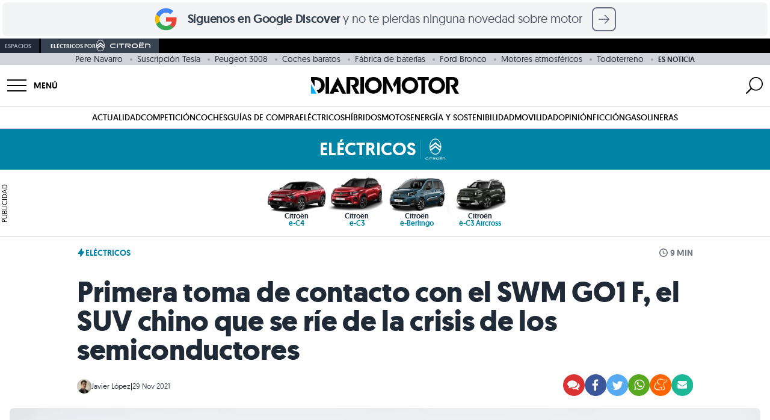

--- FILE ---
content_type: text/html; charset=UTF-8
request_url: https://www.diariomotor.com/noticia/prueba-swm-go1-f/
body_size: 89611
content:
 <!DOCTYPE html> <html lang="es" data-theme="citroen"> <head> <meta charset="utf-8"> <meta name="viewport" content="initial-scale=1.0, maximum-scale=1.0, width=device-width, user-scalable=no"> <link rel="shortcut icon" href="https://www.diariomotor.com/wp-content/themes/diariomotor2014/assets/images/diariomotor/simbolo-diariomotor-negativo-square.svg"/> <link rel="icon" href="https://www.diariomotor.com/wp-content/themes/diariomotor2014/assets/images/diariomotor/simbolo-diariomotor-negativo-square.svg" type="image/x-icon"/> <link rel="icon" href="https://www.diariomotor.com/wp-content/themes/diariomotor2014/assets/images/diariomotor/icono-diariomotor-32x32.ico" sizes="32x32"> <link rel="icon" href="https://www.diariomotor.com/wp-content/themes/diariomotor2014/assets/images/diariomotor/icono-diariomotor.svg" type="image/svg+xml"> <link rel="apple-touch-icon" href="https://www.diariomotor.com/wp-content/themes/diariomotor2014/assets/images/diariomotor/icono-diariomotor-180x180.ico"> <link rel="preload" as="image" href="https://www.diariomotor.com/imagenes/2021/11/presentacion-swm-go1-f-21-619f72ce7b864.jpg?class=XL" imagesrcset="https://www.diariomotor.com/imagenes/2021/11/presentacion-swm-go1-f-21-619f72ce7b864.jpg?class=XL 1400w, https://www.diariomotor.com/imagenes/2021/11/presentacion-swm-go1-f-21-619f72ce7b864.jpg?class=M 360w, https://www.diariomotor.com/imagenes/2021/11/presentacion-swm-go1-f-21-619f72ce7b864.jpg?class=L 750w" imagesizes=" (max-width: 480px) and (-webkit-min-device-pixel-ratio: 3) 33.3vw, (max-width: 480px) and (-webkit-min-device-pixel-ratio: 2) 50vw, 100vw" /> <link rel="preload" href="/wp-content/themes/diariomotor2022/assets/fonts/geomanist-regular-webfont.woff2" as="font" type="font/woff2" crossorigin /> <link rel="preload" href="/wp-content/themes/diariomotor2022/assets/fonts/geomanist-bold-webfont.woff2" as="font" type="font/woff2" crossorigin /> <link rel="preload" href="/wp-content/themes/diariomotor2022/assets/fonts/geomanist-book-webfont.woff2" as="font" type="font/woff2" crossorigin /> <link rel="dns-prefetch" href="https://www.google-analytics.com"/> <link href="https://www.google-analytics.com" rel="preconnect" crossorigin/> <meta name="description" content="SWM, ¿qué diantres es eso? Seguro que esa ha sido la primera pregunta que se te ha venido a la mente al leer el titular de esta primera toma de c"/> <link rel="canonical" href="https://www.diariomotor.com/noticia/prueba-swm-go1-f/"/> <meta name="robots" content="max-image-preview:large"/>  <script>function waitForTCF(callback, maxWait = 4000) {const start = Date.now();(function check() {if (typeof window.__tcfapi === 'function') {window.__tcfapi('addEventListener', 2, function(tcData, success) {console.log('TCF API detected — eventStatus:', tcData.eventStatus, 'success:', success);if (success && (tcData.eventStatus === 'tcloaded' || tcData.eventStatus === 'useractioncomplete')) {callback(tcData);}});} else if (Date.now() - start < maxWait) {setTimeout(check, 200);console.warn('TCF API not detected — retrying...');} else {console.warn('TCF API not detected — proceeding without consent');callback(null);}})();}</script>   <script> (function() { function getCookie(name) { var value = "; " + document.cookie; var parts = value.split("; " + name + "="); if (parts.length === 2) return parts.pop().split(";").shift(); return undefined; } console.log('Cookie detected:', getCookie('no_cookies')); if (getCookie('no_cookies') !== undefined) { document.cookie.split(';').forEach(function(cookie) { var name = cookie.split('=')[0].trim(); if (name && name !== 'no_cookies') { document.cookie = name + '=; expires=Thu, 01 Jan 1970 00:00:00 GMT; path=/'; document.cookie = name + '=; expires=Thu, 01 Jan 1970 00:00:00 GMT;'; } }); window.__lxG__consent__ = window.__lxG__consent__ || {}; window.__lxG__consent__.messageControl = false; } })(); </script> <script async src="https://assets.adobedtm.com/f3257b54648f/c0d9744619ad/launch-eb48e8d3b27e.min.js"></script> <script type="text/javascript"> dataLayer = window.dataLayer || []; </script> <script id="gtm-datalayer" type="text/javascript"> dataLayer.push({ 'pv_author': 'Javier López', 'pv_date': '2021-11-29', 'pv_posttype': 'noticia', 'pv_tags': 'swm-g01,coches-ecologicos,suv,swm', 'pv_generator': 'wordpress', 'content_group': 'ELECTRICOS', 'page_title': 'Primera toma de contacto con el SWM GO1 F, el SUV chino que se ríe de la crisis de los semiconductores', 'page_location': 'https://www.diariomotor.com/noticia/prueba-swm-go1-f/', 'page_path': '/noticia/prueba-swm-go1-f/', 'element': 'null', 'element_location_category' : 'null', 'element_location_item' : 'null', 'element_list_item' : 'null', 'element_ux_item' : 'null', 'value' : 'null', }); </script>  <script>(function(w,d,s,l,i){w[l]=w[l]||[];w[l].push({'gtm.start': new Date().getTime(),event:'gtm.js'});var f=d.getElementsByTagName(s)[0], j=d.createElement(s),dl=l!='dataLayer'?'&l='+l:'';j.async=true;j.src= 'https://www.googletagmanager.com/gtm.js?id='+i+dl;f.parentNode.insertBefore(j,f); })(window,document,'script','dataLayer','GTM-KGJXNXW');</script>  <script async src="https://securepubads.g.doubleclick.net/tag/js/gpt.js"></script> <script id="no-proxy-images" type="text/javascript"> if (typeof window !== "undefined" && (!("Proxy" in window) || !("IntersectionObserver" in window))) { document.addEventListener("DOMContentLoaded", function() { var images = document.querySelectorAll("img.lazy-image"); for (i = 0; i < images.length; ++i) { var image = images[i]; image.setAttribute("src", image.getAttribute("data-src")); image.setAttribute("srcset", image.getAttribute("data-srcset")); image.removeAttribute("data-src"); image.removeAttribute("data-srcset"); image.removeAttribute("style"); } }); } </script> <title>Primera toma de contacto con el SWM GO1 F, el SUV chino que se ríe de la crisis de los semiconductores</title> <script> if (typeof isMobile === "undefined") {var isMobile = () => window.matchMedia('(max-width: 1099px)').matches;} </script> <script id="adobe-tag"> function sendAdobeA3M() { let A3MTags; const isPost = true; if (isPost) { const tags = ['SWM G01',]; const categories = ['Coches ecológicos','SUV','SWM',]; A3MTags = tags .concat(categories) .filter((item) => item) .join(", "); } const getConsentValue = () => { const consentValue = readCookie("consent_value"); return consentValue === "0" ? "1" : "0"; }; const readCookie = (name) => { var nameEQ = name + "="; var ca = document.cookie.split(";"); for (var i = 0; i < ca.length; i++) { var c = ca[i]; while (c.charAt(0) == " ") c = c.substring(1, c.length); if (c.indexOf(nameEQ) == 0) return c.substring(nameEQ.length, c.length); } return false; }; const title = document.title; const { hostname, pathname } = document.location; const url = hostname + pathname; const regex = ":"; const getVertical = (location) => { switch (location) { case "/": return "Diario Motor"; case "/competicion/": return "Diario Motor Competicion"; case "/tecmovia/": return "Diario Motor Tecmovia"; default: return "Diario Motor"; } }; const getPath = (url, regex, depth) => { const levels = url.split("/"); if (depth) { return levels[depth - 1] ? levels.slice(0, depth).join(regex) : undefined; } return levels.join(regex); }; const pageReducer = { dominio: document.location.hostname, subseccionNivel1: getPath(url, regex, 1), subseccionNivel2: getPath(url, regex, 2), subseccionNivel3: getPath(url, regex, 3), subseccionNivel4: getPath(url, regex, 4), tipoContenido: "Entretenimiento", canal: getVertical(url), vertical: getVertical(url), url: url, titulo: title, visitDate: new Date().toISOString(), amp: "no AMP", tipoConsumo: "WEB", noticiaVideo: "no", consentAAM: getConsentValue(), tags: A3MTags || "", }; const updateDataLayer = (reducer) => { window.a3m_datalayer = { ...window.a3m_datalayer, ...reducer }; }; const trackPage = (reducer) => { updateDataLayer(reducer); window._satellite.track("testPV"); }; if (window._satellite) { trackPage(pageReducer); } } sendAdobeA3M(); </script> <meta name="sentry-trace" content="dc1646178faa45298f047d824c31055d-b2ccaa6247bd43b8-0" /> <meta name="traceparent" content="00-dc1646178faa45298f047d824c31055d-b2ccaa6247bd43b8-00" /> <meta name="baggage" content="sentry-trace_id=dc1646178faa45298f047d824c31055d,sentry-sample_rate=0.1,sentry-transaction=%2Fnoticia%2F%7Bnoticia%7D,sentry-public_key=b0aaefd6f8c85dea50a828ef6becdfe1,sentry-release=0.1,sentry-environment=production,sentry-sampled=false" /> <script type="text/javascript" src="https://www.diariomotor.com/wp-content/themes/diariomotor2014/assets/js/lazy-loading.min.js?ver=1766042625" id="lazy-loading-js-js" defer="defer" data-wp-strategy="defer"></script> <script type="text/javascript" src="https://www.diariomotor.com/wp-content/themes/diariomotor2014/components/sidenav/assets/sidenav.min.js?ver=1766042625" id="sidenav-js-js" defer="defer" data-wp-strategy="defer"></script> <script type="text/javascript" src="https://www.diariomotor.com/wp-content/themes/diariomotor2014/templates/search/assets/search.min.js?ver=1766042625" id="search-js-js" defer="defer" data-wp-strategy="defer"></script> <script type="text/javascript" src="https://www.diariomotor.com/wp-content/themes/diariomotor2014/assets/js/infinite-scroll-single.min.js?ver=1766042625" id="infinite-scroll-single-js-js" defer="defer" data-wp-strategy="defer"></script> <script type="application/ld+json">{ "@context" : "https://schema.org/", "@type" : "Organization", "name" : "Diariomotor", "description" : "Diariomotor, tu diario sobre el mundo del motor. Noticias, fotografías, reportajes y pruebas de coches", "logo" : "https://www.diariomotor.com/wp-content/themes/diariomotor2014/assets/images/diariomotor/logo-diariomotor-positivo.png", "url" : "https://www.diariomotor.com", "sameAs" : [ "https://www.facebook.com/diariomotor", "https://twitter.com/diariomotor", "https://www.instagram.com/diariomotor/", "https://www.youtube.com/diariomotor", "https://www.tiktok.com/@diariomotor.com" ], "address": { "@type": "PostalAddress", "streetAddress": "Calle Alcalá, 155, Escalera Derecha, Planta 3, Puerta I", "addressLocality": "Madrid", "addressRegion": "Madrid", "postalCode": "28009", "addressCountry": "ES" }, "contactPoint": { "@type": "ContactPoint", "email": "contacto@diariomotor.com" }, "numberOfEmployees": { "@type": "QuantitativeValue", "minValue": "20", "maxValue": "30" }, "foundingDate": "2005-03-01T00:00:00+01:00", "taxID": "B87802658" }</script><script type="application/ld+json">{ "@context" : "https://schema.org/", "@type" : "WebSite", "name" : "Diariomotor", "url" : "https://www.diariomotor.com/" }</script> <script type="application/ld+json"> { "@context": "https://schema.org", "@type": "NewsArticle", "keywords": "post_type:noticia, swm-g01, coches-ecologicos, suv, swm", "articleSection": ["electricos"], "headline": "Primera toma de contacto con el SWM GO1 F, el SUV chino que se ríe de la crisis de los semiconductores", "datePublished": "2021-11-29T09:08:00+01:00", "dateModified": "2025-02-17T09:13:10+01:00", "mainEntityOfPage": { "@type": "WebPage", "@id": "https://www.diariomotor.com/noticia/prueba-swm-go1-f/" }, "image": { "@type": "ImageObject", "url": "https://www.diariomotor.com/imagenes/2021/11/presentacion-swm-go1-f-21-619f72ce7b864.jpg?class=XL", "width": "1920", "height": "1280" }, "author": { "@type": "Person", "name": "Javier López", "url": "https://www.diariomotor.com/author/javierlopez/", "image": "https://secure.gravatar.com/avatar/f8149bd6d97e864aec36cb80aa36a8a1?s=96&d=mm&r=g" }, "publisher": { "@type": "Organization", "name": "Diariomotor", "logo": { "@type": "ImageObject", "url": "https://www.diariomotor.com/wp-content/themes/diariomotor2014/assets/images/diariomotor/logo-diariomotor-positivo.png", "width" : "3588", "height" : "405" } }, "description": "SWM, ¿qué diantres es eso? Seguro que esa ha sido la primera pregunta que se te ha venido a la mente al leer el titular de esta primera toma de c...", "articleBody": "SWM, ¿qué diantres es eso? Seguro que esa ha sido la primera pregunta que se te ha venido a la mente al leer el titular de esta primera toma de contacto con el que promete ser un super-ventas, o al menos esa es su intención. Y es que el desembarco de marchas chinas en Europa está empezando a tener mucho auge, sobre todo después de seguir la estela de firmas coreanas que, a diferencia de estas, tuvieron que luchar por ganarse el respeto del que gozan hoy en día. Sea como fuere, nos hemos puesto a los mandos del SWM GO1 F en una primera toma de contacto para conocer las credenciales de este SUV chino que juega con una gran ventaja: no existe en la marca crisis alguna de semiconductores pero, ¿qué hay de lo demás? ¿Es una buena opción? Vamos a descubrirlo. Al fin de cuentas, las marcas chinas también están sujetas a ese estigma de ser malas, cutres y no precisamente seguras. Aún así, desde SWM insisten en que han aprendido mucho de otras firmas extranjeras y de su llegada a Europa, pudiendo observar sus errores y evitar tropezar con la misma piedra, además de que se jactan de tener raíces italianas -que no es mentira-, lo que les permite creer firmemente que es una baza trascendente para conquistar Europa. Veremos si es verdad. Pero, ¿qué es SWM? Debemos remontarnos hasta el año 1971 para conocer los orígenes de esta marca que hoy nos ocupa porque, aunque en la actualidad vemos a su elenco de modelos conformado por coches, lo cierto es que sus primeros pasos fueron con motos. Concretamente, fueron los pilotos Pietro Sironi y Fausto Vegani quienes dieron vida en Milán a SWM Motors, firma que se encargaba de fabricar motos 4x4 y de trial. Sin embargo, fue en 1984 cuando la casa italiana entró en fase de liquidación y cesó su producción, y no fue hasta 2014 cuando la marca reflotó después de ser adquirida por el gigante automovilístico chino Shineray Holdings. Aprovechando la operación, el fabricante asiático también adquirió la planta de BMW en Biandronno, Italia, donde se fabricaban las Husqvarna. Así, es a partir de 2016 cuando SWM, además de seguir produciendo motos, comienza a gestar vehículos bajo la supervisión del ex-Director de calidad de BMW Franz Gollmann, quien buscó asegurarse de que los coches de SWM superaban los estándares europeos. Ahora, la marca china cuenta con centros de I+D tanto en Milán como en Chongqing, China buscando conquistar ambos continentes pero, ¿qué pasa cuando se pasa del papel a la realidad? SWM GO1F, un SUV chino con una baza muy importante: sin problemas de semiconductores Una vez hechas las pertinentes presentaciones, toca conocer de primera mano al SWM GO1F, variante que he podido probar pese a que existe otra de igual potencia llamada GO1, y la principal diferencia radica en que esta última cuenta con un diseño más conservador y menos deportivo. Así, nos topamos con un coche que, en lo que a estética se refiere, cuenta con unos rasgos marcados, especialmente en el frontal de la mano de una agresiva defensa y una abrupta toma de aire. El lateral luce, en este caso, unas llantas de 18 pulgadas, aunque de serie son de 17 pulgadas, que buscan enfatizar ese carácter más deportivo. La zaga cumple con la misma misión por cortesía de unos pilotos LED alargados y unidos entre sí por medio de una tira cromada y un difusor -sin función aerodinámica- que custodia dos imponentes salidas de escape que ya os adelanto que no casan con el carácter del motor. Lo que me agrada es que, al menos esta variante GO1 F, no me recuerda descaradamente a ningún coche ya existente. Aunque bien es cierto que el diseño exterior es muy subjetivo y podrá gustar más o menos, creo que estaréis de acuerdo conmigo en que el interior de este SWM es para coger con pinzas. Nos saludará primero un volante multifunción de dimensiones demasiado generosas y achatado por la parte baja, encargado a su vez de salvaguardar un cuadro de mandos completamente digital que, si bien no tiene demasiada personalización ni unos gráficos apabullantes, nos ofrecerá la información necesaria a través de una pantalla de 7 pulgadas. El resto del salpicadero se expande sin grandes artificios ni ornamentaciones, más allá de un símil de Alcántara de tacto cuestionable y que provoca que sea casi preferible optar por un plástico duro. La encargada de acoger al sistema de infoentretenimiento es una pantalla táctil de 10 pulgadas con una respuesta relativamente rápida pero con unos gráficos mejorables, aunque a su favor he de decir que la fluidez es más que correcta y que podemos conectar nuestro smartphone por medio de Apple CarPlay o Android Auto. Debajo de esta se sitúa la pantalla de la climatización que, pese a estar apartada de la pantalla y no integrada, es táctil y con una respuesta algo lenta. El habitáculo está conformado, en su mayoría, por plásticos duros, dejando un tacto pobre en ciertos resquicios del interior, tales como puertas o consola central. Algunos ajustes también brillan por un endeble anclaje, pudiendo escuchar a través de las rejillas de ventilación como actúa el turbo o un molesto ruido aerodinámico en el techo si llevamos la cortina del cristal panorámico abierta. No obstante, cabe destacar una buena capacidad de carga y unas generosas plazas traseras, que permitirán viajar en ellas a adultos de cualquier envergadura con comodidad. El maletero, por su parte, declara 570 litros, cifra que no se ve alterada en las versiones de GLP gracias a que el depósito se instala en el hueco de la rueda de repuesto, además de contar con una boca de carga plana y de fácil acceso. ¿Cómo es conducir un SWM GO1 F? Pero basta de contemplaciones y vamos de una vez por todas al meollo de la cuestión: cómo va en carretera el SWM GO1 F. Antes de entrar en materia he de comentar que, de momento, la firma italo-china ofrece una única motorización para su primogénito, independientemente de si escogemos el acabado F o no. Se trata de un motor de cuatro cilindros y 1.5 litros sobrealimentado por turbo de origen Mitsubishi, que se encuentra en la tesitura de erogar 131 CV y 215 Nm de par, así como contar con un depósito adicional de GLP que se instala en España y que no afecta a la garantía de fábrica. Este propulsor puede ser orquestado o bien mediante un cambio manual de seis relaciones -transmisión que ofrecía la unidad de pruebas-, o bien mediante un cambio de tipo convertidor de par. A rasgos generales, el motor es más que suficiente para mover con soltura al GO1 F, aunque eso sí, sin esperar florituras de ningún tipo ni aceleraciones de escándalo. Es un motor correcto que nos permitirá desplazarnos por ciudad y por autopista sin demasiados agobios. Aún así, es un propulsor que se siente adormilado a bajas vueltas, exigiéndonos en más de una ocasión reducir marchas para demandar potencia con diligencia. Sin embargo, entrando en la zona media del tacómetro, nos encontramos con una respuesta más enérgica y vigorosa, aunque insisto, nunca exagerada o sorprendente. Además, su tacto resulta algo áspero tanto por sonoridad como por comportamiento, especialmente cuando aceleramos. La caja de cambios lo acompaña con unos recorridos demasiado largos y cierta flacidez, al igual que la dirección, que no transmite prácticamente nada de lo que sucede en el asfalto, aunque esto es mal endémico del coche moderno. No obstante, las suspensiones no son duras en exceso, contienen bien las oscilaciones de la carrocería y ofrecen un buen nivel de confort pese a los ruidos aerodinámicos y mecánicos que podemos contemplar durante la marcha. El paso por curva no es sobresaliente, pero tampoco nefasto, permitiendo una conducción segura y tranquila, así como un buen rodar por autopista, hábitat en el que el SWM GO1 F se siente más cómodo. Por otra parte, podemos optar por la ya mencionada variante bi-fuel, cuya instalación se lleva a cabo en España y que permite al conductor cambiar de combustible a placer a toque de un botón situado en el propio salpicadero. Entonces, ¿merece la pena el SWM GO1 F? SWM juega a su favor con la ventaja de no tener que afrontar la crisis de los semiconductores con la que está lidiando la mayoría de marcas automovilísticas. Así, la firma china asegura unos plazos de entrega completamente normales y un amplio stock ideado para cubrir con inmediatez cualquier demanda de sus clientes, dejando que los encargos a fábrica se realicen cuando se pida la tapicería amarilla que no está muy claro que vaya a cuajar en España. Otra baza de la que presume SWM es la de unos precios muy competitivos, pudiendo adquirir un SWM GO1 por 19.595 euros si financiamos y 22.095 euros si realizamos el pago al contado, aunque eso sí, con el acabado Basic y cambio manual. Si por el contrario optamos por el GO1 F, los precios ascienden hasta los 22.595 euros y 25.095 euros respectivamente con el acabado Luxury, que se asienta como el de acceso en la versión tope de gama. ¿Merece la pena entonces el SWM GO1 F? Si requerimos inmediatamente de un vehículo con espacio suficiente para cuatro ocupantes y sus bártulos, un equipamiento de serie bastante generoso y la etiqueta ECO de la DGT, la respuesta es sí, aunque teniendo en cuenta que tendremos que lidiar con un motor algo perezoso, unos materiales mejorables y un ruido aerodinámico molesto. Si no, puede que resulte más lógico acudir a otras marcas más contrastadas y experimentadas y afrontar una mayor espera o intentar conseguir una unidad de stock, aunque eso suponga contar con un equipamiento considerablemente menos completo que el que ofrece SWM con su GO1, modelo al que más adelante se le sumará un SUV de 7 plazas y otro 100% eléctrico. Sin lugar a dudas, llegan para quedarse. " } </script> <meta property="og:pages" content="788243297878721"/><meta property="og:app_id" content="1699940936983049"/><meta property="fb:pages" content="127563768250" /><meta property="fb:app_id" content="116003908428024" /><meta property="og:type" content="article" /><meta property="og:title" content="Primera toma de contacto con el SWM GO1 F, el SUV chino que se ríe de la crisis de los semiconductores" /><meta property="og:site_name" content="Diariomotor" /><meta property="og:url" content="https://www.diariomotor.com/noticia/prueba-swm-go1-f/" /><meta property="og:description" content="SWM, ¿qué diantres es eso? Seguro que esa ha sido la primera pregunta que se te ha venido a la mente al leer el titular de esta primera toma de c" /><meta property="og:image" content="https://www.diariomotor.com/imagenes/2021/11/presentacion-swm-go1-f-21-619f72ce7b864.jpg?class=XL" /><meta property="og:image:width" content="1920" /><meta property="og:image:height" content="1280" /><meta property="og:image:alt" content="Presentacion Swm Go1 F 21" /><meta name="twitter:card" content="summary_large_image"><meta name="twitter:site" content="@diariomotor"><meta name="twitter:title" content="Primera toma de contacto con el SWM GO1 F, el SUV chino que se ríe de la crisis de los semiconductores"><meta name="twitter:description" content="SWM, ¿qué diantres es eso? Seguro que esa ha sido la primera pregunta que se te ha venido a la mente al leer el titular de esta primera toma de c"><meta name="twitter:image" content="https://www.diariomotor.com/imagenes/2021/11/presentacion-swm-go1-f-21-619f72ce7b864.jpg?class=XL"><meta name="twitter:image:alt" content="Presentacion Swm Go1 F 21"><link rel="next" title="" href="https://www.diariomotor.com/noticia/asi-te-afecta-la-reforma-mas-esperada-y-polemica-de-la-dgt-que-entrara-en-vigor-este-fin-de-semana/"><link rel="prev" title="" href="https://www.diariomotor.com/noticia/la-dgt-pone-toda-su-atencion-en-los-mayores-de-65-anos-cuales-son-sus-intenciones/"><script id="dm-head-js">function observeMutation(e,t){var o=window.MutationObserver||window.WebKitMutationObserver,r=window.addEventListener;o?new o(function(e){(e[0].addedNodes.length||e[0].removedNodes.length)&&t()}).observe(e,{childList:!0,subtree:!0}):r&&(e.addEventListener("DOMNodeInserted",t,!1),e.addEventListener("DOMNodeRemoved",t,!1))}function observeIntersection(e,t,o,r=0,n=!0){const l=new IntersectionObserver(e=>{e.forEach(e=>{e.isIntersecting?n?(e.target.hasAttribute("data-observed")||(t(e.target),e.target.setAttribute("data-observed","true")),l.unobserve(e.target)):t(e.target):o&&o(e.target)})},{rootMargin:r+"px"});e.forEach(e=>{var t;"SCRIPT"===e.tagName?(t=e.parentNode,l.observe(t)):l.observe(e)})}function createElement(e){var t=document.createElement("div");return t.innerHTML=e.trim(),t.firstChild}function offsetScrollToElement(t){document.querySelectorAll('#root a[href^="#"]').forEach(e=>{e.addEventListener("click",function(e){e.preventDefault();e=this.getAttribute("href").substring(1),e=(document.getElementById(e)||document.querySelector(`a[name="${e}"]`)).getBoundingClientRect().top+window.scrollY-t;window.scrollTo({top:e,behavior:"smooth"})})})}function replaceClass(e,t,o){0<e.length?e.forEach(e=>{e.classList.remove(t),e.classList.add(o)}):(e.classList.remove(t),e.classList.add(o))}function sideScroll(e,t,o,r,n){scrollAmount=0;let l=document.querySelectorAll(".snap-center");l.forEach(e=>{e.classList.remove("snap-center")});setInterval(function(){"left"==t?e.scrollLeft-=n:e.scrollLeft+=n,(scrollAmount+=n)>=r&&(l.forEach(e=>{e.classList.add("snap-center")}),window.clearInterval(slideTimer))},o)}function positionScroll(e,t,o){let r=e.scrollLeft,n=document.querySelectorAll(".snap-center");n.forEach(e=>{e.classList.remove("snap-center")});var l=setInterval(function(){r>o?(e.scrollLeft-=20,(r-=20)<=o&&(e.scrollLeft=o,n.forEach(e=>{e.classList.add("snap-center")}),window.clearInterval(l))):(e.scrollLeft+=20,(r+=20)>=o&&(e.scrollLeft=o,n.forEach(e=>{e.classList.add("snap-center")}),window.clearInterval(l)))},t)}function getStickyElementsHeight(e){var t=document.getElementById(e);if(!t)return!1;var o=document.querySelectorAll(".sticky");let r=0;for(let e=0;e<o.length;e++){var n=o[e];if(n==t)break;r+=n.offsetHeight}return r}function isIOS(){var e=navigator.userAgent||navigator.vendor||window.opera;return/iPad|iPhone|iPod/.test(e)&&!window.MSStream}function isSafari(){var e=navigator.userAgent.toLowerCase();return navigator.vendor.toLowerCase().includes("apple")&&e.includes("safari")&&!e.includes("chrome")}function createAndLoadQmLeadScript(e){var t=document.createElement("script"),o=document.cookie.match(/_ga=(.+?);/),o=o&&o[1]?o[1].split(".").slice(-2).join("."):null,r=document.cookie.match(/_ga_VJZ7WX68QG=GS\d\.\d\.(.+?)(?:;|$)/),r=r&&r[1]?r[1].split(".")[0]:null;let n=o?"&ga_clientid="+o:"";r&&(n+="&ga_sessionid="+r),t.src="https://www.quecochemecompro.com/widgets/v1/embeb.js?site_code=dp3npq7d&type=lead_popup&ver=1590484413048"+n,t.async=!0,t.id="qmPopUp",document.body.appendChild(t),t.addEventListener("load",function(){setTimeout(function(){e.click()},100)})}function sliderHome(e){const r=document.querySelector("#"+e),t=document.querySelector(`#${e}-prev_button`),o=document.querySelector(`#${e}-next_button`),n=document.querySelectorAll(`#${e}-slider-controll .slider-controll`);function l(){r.scrollLeft<=1e3?t.style.opacity="0":t.style.opacity="1",r.scrollLeft>=r.scrollWidth-1e3-r.clientWidth?o.style.opacity="0":o.style.opacity="1"}function a(){var e=r.scrollLeft,t=r.scrollWidth/n.length;let o=Math.round(e/t);r.scrollLeft+r.clientWidth>=r.scrollWidth-1&&(o=n.length-1),n.forEach((e,t)=>{t===o?(e.classList.remove("bg-gray-100"),e.classList.add("bg-gray-500")):(e.classList.remove("bg-gray-500"),e.classList.add("bg-gray-100"))})}r&&t&&o&&(o.addEventListener("click",()=>{r.scrollBy({left:1e3,behavior:"smooth"}),l()}),t.addEventListener("click",()=>{r.scrollBy({left:-1e3,behavior:"smooth"}),l()}),n.forEach(o=>{o.addEventListener("click",()=>{const t=parseInt(o.dataset.slide);var e=r.querySelectorAll("[data-slide]"),e=Array.from(e).find(e=>parseInt(e.dataset.slide)===t);e&&(e=e.offsetLeft-r.offsetLeft,r.scrollTo({left:e,behavior:"smooth"}))})}),r.addEventListener("scroll",()=>{l(),a()}),l(),a())}function playYoutubeVideo(e,o){let r=document.getElementById("videoContainer-"+e);if(r){let t="https://www.youtube.com/embed/"+o;r.onclick=function(e){e.preventDefault(),t+="?controls=1&amp;modestbranding=1&amp;rel=0&amp;showinfo=0&amp;enablejsapi=1&amp;origin=https%3A%2F%2Fwww.diariomotor.com&amp;widgetid=1&autoplay=1",r.innerHTML="<iframe class='youtube' id='player-youtube-"+t+"' frameborder='0' allowfullscreen='1' allow='accelerometer; autoplay; clipboard-write; encrypted-media; gyroscope; picture-in-picture' src='"+t+"'></iframe>"}}}</script> <script src="https://www.diariomotor.com/wp-content/themes/diariomotor2014/assets/js/dm-gam360.min.js?ver=1766042625"></script> </head> <body>  <noscript><iframe src="https://www.googletagmanager.com/ns.html?id=GTM-KGJXNXW" height="0" width="0" style="display:none;visibility:hidden"></iframe></noscript>  <style id="dm-inline-css"> /*! tailwindcss v3.4.3 | MIT License | https://tailwindcss.com*/*,:after,:before{box-sizing:border-box;border:0 solid #d1d5db}:after,:before{--tw-content:""}:host,html{line-height:1.5;-webkit-text-size-adjust:100%;-moz-tab-size:4;-o-tab-size:4;tab-size:4;font-family:ui-sans-serif,system-ui,sans-serif,Apple Color Emoji,Segoe UI Emoji,Segoe UI Symbol,Noto Color Emoji;font-feature-settings:normal;font-variation-settings:normal;-webkit-tap-highlight-color:transparent}body{margin:0;line-height:inherit}hr{height:0;color:inherit;border-top-width:1px}abbr:where([title]){-webkit-text-decoration:underline dotted;text-decoration:underline dotted}h1,h2,h3,h4,h5,h6{font-size:inherit;font-weight:inherit}a{color:inherit;text-decoration:inherit}b,strong{font-weight:bolder}code,kbd,pre,samp{font-family:ui-monospace,SFMono-Regular,Menlo,Monaco,Consolas,Liberation Mono,Courier New,monospace;font-feature-settings:normal;font-variation-settings:normal;font-size:1em}small{font-size:80%}sub,sup{font-size:75%;line-height:0;position:relative;vertical-align:initial}sub{bottom:-.25em}sup{top:-.5em}table{text-indent:0;border-color:inherit;border-collapse:collapse}button,input,optgroup,select,textarea{font-family:inherit;font-feature-settings:inherit;font-variation-settings:inherit;font-size:100%;font-weight:inherit;line-height:inherit;letter-spacing:inherit;color:inherit;margin:0;padding:0}button,select{text-transform:none}button,input:where([type=button]),input:where([type=reset]),input:where([type=submit]){-webkit-appearance:button;background-color:initial;background-image:none}:-moz-focusring{outline:auto}:-moz-ui-invalid{box-shadow:none}progress{vertical-align:initial}::-webkit-inner-spin-button,::-webkit-outer-spin-button{height:auto}[type=search]{-webkit-appearance:textfield;outline-offset:-2px}::-webkit-search-decoration{-webkit-appearance:none}::-webkit-file-upload-button{-webkit-appearance:button;font:inherit}summary{display:list-item}blockquote,dd,dl,figure,h1,h2,h3,h4,h5,h6,hr,p,pre{margin:0}fieldset{margin:0}fieldset,legend{padding:0}menu,ol,ul{list-style:none;margin:0;padding:0}dialog{padding:0}textarea{resize:vertical}input::-moz-placeholder,textarea::-moz-placeholder{opacity:1;color:#9ca3af}input::placeholder,textarea::placeholder{opacity:1;color:#9ca3af}[role=button],button{cursor:pointer}:disabled{cursor:default}audio,canvas,embed,iframe,img,object,svg,video{display:block;vertical-align:middle}img,video{max-width:100%;height:auto}[hidden]{display:none}html{font-family:geomanistregular,system-ui,sans-serif;-webkit-font-smoothing:antialiased;-moz-osx-font-smoothing:grayscale}html[data-theme=diariomotor],html[data-theme]{--color-main:1 173 249;--color-secondary:1 73 132}html[data-theme=electricos]{--color-main:0 168 150;--color-secondary:0 80 72}html[data-theme=sostenibilidad]{--color-main:100 163 14;--color-secondary:50 82 7}html[data-theme=movilidad]{--color-main:29 198 137;--color-secondary:14 99 68}html[data-theme=competicion]{--color-main:253 42 0;--color-secondary:126 21 0}html[data-theme=tecmovia]{--color-main:3 227 194;--color-secondary:1 162 143}html[data-theme=opinion]{--color-main:35 51 76;--color-secondary:1 73 132}html[data-theme=citroen]{--color-main:0 132 165;--color-secondary:0 66 82}html[data-theme=motos]{--color-main:200 0 0;--color-secondary:126 21 0}h1,h2,h3,h4,h5{--tw-text-opacity:1;color:rgb(31 42 54/var(--tw-text-opacity))}h1{font-size:1.5rem;font-weight:700;line-height:1.75rem;letter-spacing:-.01rem}@media (min-width:768px){h1{font-size:3rem;line-height:1;letter-spacing:-.02rem}}h2{font-size:1.5rem;line-height:2rem;font-weight:600;line-height:1;letter-spacing:-.01rem}@media (min-width:768px){h2{font-size:1.875rem;line-height:2.25rem;line-height:1;letter-spacing:-.02rem}}h3{font-size:1.25rem;line-height:1.75rem;font-weight:600;line-height:1;letter-spacing:-.01rem}@media (min-width:768px){h3{font-size:1.5rem;line-height:2rem;line-height:1;letter-spacing:-.02rem}}p{font-size:1.125rem;line-height:1.75rem;--tw-text-opacity:1;color:rgb(55 66 80/var(--tw-text-opacity))}a{cursor:pointer;--tw-text-opacity:1;color:rgb(var(--color-main)/var(--tw-text-opacity));transition-property:color,background-color,border-color,text-decoration-color,fill,stroke,opacity,box-shadow,transform,filter,-webkit-backdrop-filter;transition-property:color,background-color,border-color,text-decoration-color,fill,stroke,opacity,box-shadow,transform,filter,backdrop-filter;transition-property:color,background-color,border-color,text-decoration-color,fill,stroke,opacity,box-shadow,transform,filter,backdrop-filter,-webkit-backdrop-filter;transition-timing-function:cubic-bezier(.4,0,.2,1);transition-duration:.3s;transition-timing-function:cubic-bezier(0,0,.2,1)}a:hover{--tw-text-opacity:1;color:rgb(var(--color-secondary)/var(--tw-text-opacity))}b,strong{font-weight:600}*,::backdrop,:after,:before{--tw-border-spacing-x:0;--tw-border-spacing-y:0;--tw-translate-x:0;--tw-translate-y:0;--tw-rotate:0;--tw-skew-x:0;--tw-skew-y:0;--tw-scale-x:1;--tw-scale-y:1;--tw-pan-x: ;--tw-pan-y: ;--tw-pinch-zoom: ;--tw-scroll-snap-strictness:proximity;--tw-gradient-from-position: ;--tw-gradient-via-position: ;--tw-gradient-to-position: ;--tw-ordinal: ;--tw-slashed-zero: ;--tw-numeric-figure: ;--tw-numeric-spacing: ;--tw-numeric-fraction: ;--tw-ring-inset: ;--tw-ring-offset-width:0px;--tw-ring-offset-color:#fff;--tw-ring-color:#3b82f680;--tw-ring-offset-shadow:0 0 #0000;--tw-ring-shadow:0 0 #0000;--tw-shadow:0 0 #0000;--tw-shadow-colored:0 0 #0000;--tw-blur: ;--tw-brightness: ;--tw-contrast: ;--tw-grayscale: ;--tw-hue-rotate: ;--tw-invert: ;--tw-saturate: ;--tw-sepia: ;--tw-drop-shadow: ;--tw-backdrop-blur: ;--tw-backdrop-brightness: ;--tw-backdrop-contrast: ;--tw-backdrop-grayscale: ;--tw-backdrop-hue-rotate: ;--tw-backdrop-invert: ;--tw-backdrop-opacity: ;--tw-backdrop-saturate: ;--tw-backdrop-sepia: ;--tw-contain-size: ;--tw-contain-layout: ;--tw-contain-paint: ;--tw-contain-style: }.container{width:100%;margin-right:auto;margin-left:auto;padding-right:1rem;padding-left:1rem}@media (min-width:640px){.container{max-width:640px}}@media (min-width:768px){.container{max-width:768px}}@media (min-width:1024px){.container{max-width:1024px}}@media (min-width:1100px){.container{max-width:1100px}}@media (min-width:1280px){.container{max-width:1280px;padding-right:0;padding-left:0}}@media (min-width:1536px){.container{max-width:1536px}}.article-content>*{padding-top:1rem;padding-bottom:1rem}.article-content h2,.article-content h3{margin-top:1rem;padding-bottom:0}.article-content .textoDestacado{margin-top:1rem;margin-bottom:1rem;display:block;border-top-width:1px;border-bottom-width:1px;--tw-border-opacity:1;border-top-color:rgb(var(--color-main)/var(--tw-border-opacity));border-bottom-color:rgb(var(--color-main)/var(--tw-border-opacity));font-size:1.25rem;line-height:1.75rem;--tw-text-opacity:1;color:rgb(var(--color-main)/var(--tw-text-opacity))}@media (min-width:768px){.article-content .textoDestacado{font-size:1.5rem;line-height:2rem}}.article-content p img{height:auto;width:100%;border-radius:.5rem;-o-object-fit:cover;object-fit:cover}.article-content ol,.article-content ul{font-size:1.125rem;line-height:1.75rem;--tw-text-opacity:1;color:rgb(55 66 80/var(--tw-text-opacity))}.article-content ul>li{margin-top:.5rem;margin-bottom:.5rem}.article-content ul>li:not(.no-style):before{position:relative;left:0;top:1px;padding-right:.75rem;font-size:1.5rem;line-height:2rem;line-height:1;--tw-text-opacity:1;color:rgb(209 213 219/var(--tw-text-opacity));--tw-content:"•";content:var(--tw-content)}.article-content ol>li{margin-left:1.25rem;display:list-item;list-style-type:decimal}.article-content ol>li::marker{--tw-text-opacity:1;color:rgb(209 213 219/var(--tw-text-opacity))}.text-link{cursor:pointer;transition-property:color,background-color,border-color,text-decoration-color,fill,stroke,opacity,box-shadow,transform,filter,-webkit-backdrop-filter;transition-property:color,background-color,border-color,text-decoration-color,fill,stroke,opacity,box-shadow,transform,filter,backdrop-filter;transition-property:color,background-color,border-color,text-decoration-color,fill,stroke,opacity,box-shadow,transform,filter,backdrop-filter,-webkit-backdrop-filter;transition-timing-function:cubic-bezier(.4,0,.2,1);transition-duration:.3s;transition-timing-function:cubic-bezier(0,0,.2,1)}.main-link,.text-link:hover{--tw-text-opacity:1;color:rgb(var(--color-main)/var(--tw-text-opacity))}.main-link{cursor:pointer;transition-property:color,background-color,border-color,text-decoration-color,fill,stroke,opacity,box-shadow,transform,filter,-webkit-backdrop-filter;transition-property:color,background-color,border-color,text-decoration-color,fill,stroke,opacity,box-shadow,transform,filter,backdrop-filter;transition-property:color,background-color,border-color,text-decoration-color,fill,stroke,opacity,box-shadow,transform,filter,backdrop-filter,-webkit-backdrop-filter;transition-timing-function:cubic-bezier(.4,0,.2,1);transition-duration:.3s;transition-timing-function:cubic-bezier(0,0,.2,1)}.main-link:hover{--tw-text-opacity:1;color:rgb(var(--color-secondary)/var(--tw-text-opacity))}.img-container img{aspect-ratio:16/9}.img-container img,.img-container-v2 img{width:100%;border-radius:.5rem;-o-object-fit:cover;object-fit:cover}.img-container-v2 img{aspect-ratio:16/11}@media (min-width:768px){.img-container-v2 img{aspect-ratio:16/9}}.grid-base{display:grid;grid-template-columns:1rem 1fr 1rem}@media (min-width:1100px){.grid-base{grid-template-columns:1fr 700px 300px 1fr;-moz-column-gap:1.25rem;column-gap:1.25rem}}.grid-base-coche{display:grid;grid-template-columns:1rem 1fr 1rem}@media (min-width:1100px){.grid-base-coche{grid-template-columns:1fr 750px 350px 1fr;-moz-column-gap:1.25rem;column-gap:1.25rem}}.grid-base-content{grid-column-start:2;grid-column-end:3}.grid-base-sidespace{display:none}@media (min-width:1100px){.grid-base-sidespace{grid-column-start:3;grid-column-end:4;display:block}}.container{max-width:1020px}.dm-button{display:inline-flex;align-content:center;align-items:center;justify-content:center;border-radius:.375rem;background-color:rgb(var(--color-main)/var(--tw-bg-opacity));padding:.75rem .5rem;transition-property:color,background-color,border-color,text-decoration-color,fill,stroke,opacity,box-shadow,transform,filter,-webkit-backdrop-filter;transition-property:color,background-color,border-color,text-decoration-color,fill,stroke,opacity,box-shadow,transform,filter,backdrop-filter;transition-property:color,background-color,border-color,text-decoration-color,fill,stroke,opacity,box-shadow,transform,filter,backdrop-filter,-webkit-backdrop-filter;transition-timing-function:cubic-bezier(.4,0,.2,1);transition-duration:.3s;transition-timing-function:cubic-bezier(0,0,.2,1)}.dm-button,.dm-button:hover{--tw-bg-opacity:1;--tw-text-opacity:1;color:rgb(255 255 255/var(--tw-text-opacity))}.dm-button:hover{background-color:rgb(var(--color-secondary)/var(--tw-bg-opacity))}.dm-form-message{display:flex;width:100%;align-items:center;justify-content:center;border-radius:.375rem;padding:.75rem;font-size:1rem;line-height:1.5rem}.dm-form-message.dm-success{background-color:rgb(55 156 80/var(--tw-bg-opacity))}.dm-form-message.dm-error,.dm-form-message.dm-success{--tw-bg-opacity:1;--tw-text-opacity:1;color:rgb(255 255 255/var(--tw-text-opacity))}.dm-form-message.dm-error{background-color:rgb(196 61 63/var(--tw-bg-opacity))}.w-grid-base{width:calc(100vw - 30px)}@media (min-width:768px){.w-grid-base{width:720px}}.fluid-container{margin:auto;padding-left:1rem;padding-right:1rem}@media (min-width:768px){.fluid-container{max-width:1000px;padding-left:0;padding-right:0}}@media (min-width:1100px){.article-content .robacontainer{display:none}}.article-content.opinion>p{font-size:1.25rem;font-weight:500;line-height:1.75rem;--tw-text-opacity:1;color:rgb(55 66 80/var(--tw-text-opacity))}.article-content p>iframe{aspect-ratio:16/9;height:100%}.article-content img,.article-content p>iframe{width:100%;border-radius:.5rem}.article-content blockquote>p{position:relative;margin:3rem auto;border-left-width:8px;--tw-border-opacity:1;border-left-color:rgb(var(--color-main)/var(--tw-border-opacity));--tw-bg-opacity:1;background-color:rgb(249 250 251/var(--tw-bg-opacity));padding:1rem 1rem 2rem;font-size:1.25rem;line-height:1.75rem;--tw-text-opacity:1;color:rgb(17 24 38/var(--tw-text-opacity))}.article-content blockquote>p:after{content:"\”";position:absolute;right:-.75rem;bottom:-1.25rem;display:flex;height:4.5rem;width:4.5rem;justify-content:center;border-radius:9999px;--tw-bg-opacity:1;background-color:rgb(var(--color-main)/var(--tw-bg-opacity));padding-top:1rem;font-size:4.5rem;font-weight:900;line-height:1;--tw-text-opacity:1;color:rgb(255 255 255/var(--tw-text-opacity))}.article-content table:not(.no-default){display:block;width:calc(100vw - 2rem);overflow-x:auto;font-size:1rem;line-height:1.5rem}@media (min-width:768px){.article-content table:not(.no-default){margin-left:auto;margin-right:auto;width:700px}}.article-content table:not(.no-default) th{height:3.25rem;border-bottom-width:1px;--tw-border-opacity:1;border-bottom-color:rgb(156 164 175/var(--tw-border-opacity));padding-left:.5rem;text-align:left;vertical-align:bottom;font-size:1.125rem;line-height:1.75rem}.article-content table:not(.no-default) tr{vertical-align:middle}.article-content table:not(.no-default) tr:nth-child(odd){--tw-bg-opacity:1;background-color:rgb(249 250 251/var(--tw-bg-opacity))}.article-content table:not(.no-default) td{height:2.25rem;padding:1rem;vertical-align:middle}.twitter-tweet{margin:auto}.article-content blockquote.twitter-tweet>p{display:none;height:700px}.article-content blockquote.twitter-tweet>p:after{display:none;content:var(--tw-content);width:0}.article-content .contenido_index_block{margin-top:1.25rem;margin-bottom:1.25rem;--tw-bg-opacity:1;background-color:rgb(209 213 219/var(--tw-bg-opacity));padding:1.5rem}@media (min-width:768px){.article-content .contenido_index_block{float:right;margin-left:1.75rem}}.article-content .contenido_index_block>h3{margin:0 0 1rem;padding:0;text-align:center;font-size:1.5rem;line-height:2rem;font-weight:600;text-transform:uppercase;--tw-text-opacity:1;color:rgb(var(--color-main)/var(--tw-text-opacity))}.article-content .contenido_index_block>ul{margin:1.5rem 0 0;width:100%;max-width:390px;padding:0 1rem 0 0;font-size:.75rem;line-height:2rem}.article-content .contenido_index_block>ul>li{position:relative;margin:0 0 .5rem 1rem;padding-left:.5rem;font-size:1.125rem;line-height:1.5rem;letter-spacing:-.5px}@media (min-width:768px){.article-content .contenido_index_block>ul>li{margin-bottom:1rem;margin-left:1rem;font-size:1.25rem;line-height:1.75rem}}.article-content .contenido_index_block>ul>li>a{letter-spacing:-.5px;--tw-text-opacity:1;color:rgb(55 66 80/var(--tw-text-opacity))}.article-content .contenido_index_block>ul>li>a:before{position:absolute;left:-10px;--tw-text-opacity:1;color:rgb(var(--color-main)/var(--tw-text-opacity));--tw-content:">";content:var(--tw-content)}.article-content .contenido_index_block .title{font-weight:600}.article-content .disclaimer{margin:2rem auto;border-radius:.375rem;--tw-bg-opacity:1;background-color:rgb(242 242 242/var(--tw-bg-opacity));padding:1rem;--tw-text-opacity:1;color:rgb(55 66 80/var(--tw-text-opacity))}.article-content .disclaimer p{margin:0;font-size:1rem;line-height:1.25rem}.article-content .caption,figure figcaption{display:flex;width:100%;align-items:center;justify-content:center;font-size:.875rem;line-height:1.25rem;font-weight:400;--tw-text-opacity:1;color:rgb(107 115 127/var(--tw-text-opacity))}.article-content .modal-content ul{list-style-type:none}.article-content .modal-content ul>li:before{--tw-content:"";content:var(--tw-content)}@media (min-width:1280px){.mobile-add{display:none}}.desktop-add{display:none}@media (min-width:1280px){.desktop-add{display:block}}.coche-specs-bg{background-image:url([data-uri])}.pointer-events-none{pointer-events:none}.pointer-events-auto{pointer-events:auto}.visible{visibility:visible}.invisible{visibility:hidden}.static{position:static}.fixed{position:fixed}.absolute{position:absolute}.relative{position:relative}.sticky{position:sticky}.inset-0{inset:0}.-bottom-px{bottom:-1px}.-left-0{left:0}.-left-20{left:-5rem}.-right-3{right:-.75rem}.bottom-0{bottom:0}.bottom-1{bottom:.25rem}.bottom-10{bottom:2.5rem}.bottom-14{bottom:3.5rem}.bottom-2{bottom:.5rem}.bottom-29{bottom:7.25rem}.bottom-4{bottom:1rem}.bottom-5{bottom:1.25rem}.bottom-6{bottom:1.5rem}.bottom-8{bottom:2rem}.bottom-\[37\.5vh\]{bottom:37.5vh}.left-0{left:0}.left-12{left:3rem}.left-2{left:.5rem}.left-\[calc\(100vw-151px\)\]{left:calc(100vw - 151px)}.right-0{right:0}.right-1{right:.25rem}.right-12{right:3rem}.right-2{right:.5rem}.right-28{right:7rem}.top-0{top:0}.top-1{top:.25rem}.top-1\/2{top:50%}.top-18{top:4.5rem}.top-2{top:.5rem}.top-28{top:7rem}.top-56{top:14rem}.top-\[-30px\]{top:-30px}.-z-10{z-index:-10}.z-10{z-index:10}.z-30{z-index:30}.z-40{z-index:40}.z-50{z-index:50}.order-1{order:1}.order-2{order:2}.col-start-2{grid-column-start:2}.clear-both{clear:both}.m-0{margin:0}.m-1{margin:.25rem}.m-4{margin:1rem}.m-auto{margin:auto}.-mx-4{margin-left:-1rem;margin-right:-1rem}.mx-0{margin-left:0;margin-right:0}.mx-1{margin-left:.25rem;margin-right:.25rem}.mx-2{margin-left:.5rem;margin-right:.5rem}.mx-4{margin-left:1rem;margin-right:1rem}.mx-6{margin-left:1.5rem;margin-right:1.5rem}.mx-auto{margin-left:auto;margin-right:auto}.my-0{margin-top:0;margin-bottom:0}.my-0\.5{margin-top:.125rem;margin-bottom:.125rem}.my-1{margin-top:.25rem;margin-bottom:.25rem}.my-1\.5{margin-top:.375rem;margin-bottom:.375rem}.my-12{margin-top:3rem;margin-bottom:3rem}.my-16{margin-top:4rem;margin-bottom:4rem}.my-18{margin-top:4.5rem;margin-bottom:4.5rem}.my-2{margin-top:.5rem;margin-bottom:.5rem}.my-20{margin-top:5rem;margin-bottom:5rem}.my-4{margin-top:1rem;margin-bottom:1rem}.my-5{margin-top:1.25rem;margin-bottom:1.25rem}.my-6{margin-top:1.5rem;margin-bottom:1.5rem}.my-8{margin-top:2rem;margin-bottom:2rem}.my-9{margin-top:2.25rem;margin-bottom:2.25rem}.-mb-5{margin-bottom:-1.25rem}.-mr-4{margin-right:-1rem}.-mt-2{margin-top:-.5rem}.-mt-3{margin-top:-.75rem}.mb-1{margin-bottom:.25rem}.mb-10{margin-bottom:2.5rem}.mb-12{margin-bottom:3rem}.mb-16{margin-bottom:4rem}.mb-2{margin-bottom:.5rem}.mb-20{margin-bottom:5rem}.mb-24{margin-bottom:6rem}.mb-3{margin-bottom:.75rem}.mb-32{margin-bottom:8rem}.mb-4{margin-bottom:1rem}.mb-6{margin-bottom:1.5rem}.mb-8{margin-bottom:2rem}.mb-9{margin-bottom:2.25rem}.ml-1{margin-left:.25rem}.ml-2{margin-left:.5rem}.ml-2\.5{margin-left:.625rem}.ml-3{margin-left:.75rem}.ml-4{margin-left:1rem}.ml-5{margin-left:1.25rem}.ml-6{margin-left:1.5rem}.ml-auto{margin-left:auto}.mr-1{margin-right:.25rem}.mr-2{margin-right:.5rem}.mr-4{margin-right:1rem}.mt-0{margin-top:0}.mt-0\.5{margin-top:.125rem}.mt-1{margin-top:.25rem}.mt-10{margin-top:2.5rem}.mt-12{margin-top:3rem}.mt-14{margin-top:3.5rem}.mt-16{margin-top:4rem}.mt-2{margin-top:.5rem}.mt-20{margin-top:5rem}.mt-4{margin-top:1rem}.mt-5{margin-top:1.25rem}.mt-6{margin-top:1.5rem}.mt-8{margin-top:2rem}.mt-9{margin-top:2.25rem}.mt-\[5px\]{margin-top:5px}.mt-auto{margin-top:auto}.line-clamp-2{-webkit-line-clamp:2}.line-clamp-2,.line-clamp-3{overflow:hidden;display:-webkit-box;-webkit-box-orient:vertical}.line-clamp-3{-webkit-line-clamp:3}.line-clamp-4{-webkit-line-clamp:4}.line-clamp-4,.line-clamp-5{overflow:hidden;display:-webkit-box;-webkit-box-orient:vertical}.line-clamp-5{-webkit-line-clamp:5}.block{display:block}.inline-block{display:inline-block}.inline{display:inline}.flex{display:flex}.inline-flex{display:inline-flex}.table{display:table}.grid{display:grid}.contents{display:contents}.list-item{display:list-item}.hidden{display:none}.aspect-\[16\/11\]{aspect-ratio:16/11}.aspect-\[2\/1\]{aspect-ratio:2/1}.aspect-square{aspect-ratio:1/1}.aspect-video{aspect-ratio:16/9}.size-1{width:.25rem;height:.25rem}.h-0{height:0}.h-0\.5{height:.125rem}.h-1{height:.25rem}.h-1\/3{height:33.333333%}.h-10{height:2.5rem}.h-11{height:2.75rem}.h-12{height:3rem}.h-16{height:4rem}.h-18{height:4.5rem}.h-2{height:.5rem}.h-20{height:5rem}.h-25{height:6.25rem}.h-28{height:7rem}.h-3{height:.75rem}.h-4{height:1rem}.h-5{height:1.25rem}.h-6{height:1.5rem}.h-8{height:2rem}.h-9{height:2.25rem}.h-96{height:24rem}.h-\[125px\]{height:125px}.h-\[400px\]{height:400px}.h-\[700px\]{height:700px}.h-\[75px\]{height:75px}.h-\[80px\]{height:80px}.h-\[84\%\]{height:84%}.h-\[calc\(100dvh-12\.7rem\)\]{height:calc(100dvh - 12.7rem)}.h-\[calc\(100dvh-19rem\)\]{height:calc(100dvh - 19rem)}.h-auto{height:auto}.h-dvh{height:100dvh}.h-fit{height:-moz-fit-content;height:fit-content}.h-full{height:100%}.h-px{height:1px}.h-screen{height:100vh}.max-h-0{max-height:0}.max-h-40{max-height:10rem}.max-h-72{max-height:18rem}.max-h-96{max-height:24rem}.max-h-\[125px\]{max-height:125px}.max-h-\[40px\]{max-height:40px}.max-h-\[85\%\]{max-height:85%}.max-h-full{max-height:100%}.min-h-25{min-height:6.25rem}.min-h-3{min-height:.75rem}.min-h-64{min-height:16rem}.min-h-\[125px\]{min-height:125px}.min-h-\[14px\]{min-height:14px}.min-h-\[262px\]{min-height:262px}.min-h-\[2rem\]{min-height:2rem}.min-h-\[450px\]{min-height:450px}.min-h-\[456px\]{min-height:456px}.min-h-\[612px\]{min-height:612px}.min-h-\[calc\(100vh-585px\)\]{min-height:calc(100vh - 585px)}.w-0{width:0}.w-1{width:.25rem}.w-1\/12{width:8.333333%}.w-1\/2{width:50%}.w-1\/3{width:33.333333%}.w-1\/5{width:20%}.w-10{width:2.5rem}.w-12{width:3rem}.w-16{width:4rem}.w-18{width:4.5rem}.w-2{width:.5rem}.w-2\/3{width:66.666667%}.w-2\/5{width:40%}.w-2\/6{width:33.333333%}.w-24{width:6rem}.w-28{width:7rem}.w-29{width:7.25rem}.w-3{width:.75rem}.w-3\/12{width:25%}.w-3\/5{width:60%}.w-30{width:7.5rem}.w-32{width:8rem}.w-36{width:9rem}.w-37{width:9.25rem}.w-4{width:1rem}.w-4\/5{width:80%}.w-4\/6{width:66.666667%}.w-40{width:10rem}.w-44{width:11rem}.w-5{width:1.25rem}.w-5\/12{width:41.666667%}.w-5\/6{width:83.333333%}.w-51{width:12.75rem}.w-6{width:1.5rem}.w-8{width:2rem}.w-8\/12{width:66.666667%}.w-80{width:20rem}.w-9{width:2.25rem}.w-\[125px\]{width:125px}.w-\[140px\]{width:140px}.w-\[141px\]{width:141px}.w-\[150px\]{width:150px}.w-\[22vw\]{width:22vw}.w-\[250px\]{width:250px}.w-\[25px\]{width:25px}.w-\[300px\]{width:300px}.w-\[72px\]{width:72px}.w-\[90\%\]{width:90%}.w-\[calc\(100vw-2rem\)\]{width:calc(100vw - 2rem)}.w-\[calc\(100vw-30px\)\]{width:calc(100vw - 30px)}.w-auto{width:auto}.w-fit{width:-moz-fit-content;width:fit-content}.w-full{width:100%}.w-px{width:1px}.w-screen{width:100vw}.min-w-24{min-width:6rem}.min-w-28{min-width:7rem}.min-w-3{min-width:.75rem}.min-w-36{min-width:9rem}.min-w-\[120px\]{min-width:120px}.min-w-\[150px\]{min-width:150px}.min-w-\[250dvw\]{min-width:250dvw}.min-w-\[250px\]{min-width:250px}.min-w-\[300px\]{min-width:300px}.min-w-\[90\%\]{min-width:90%}.min-w-fit{min-width:-moz-fit-content;min-width:fit-content}.min-w-full{min-width:100%}.min-w-px{min-width:1px}.max-w-3{max-width:.75rem}.max-w-32{max-width:8rem}.max-w-5xl{max-width:64rem}.max-w-7xl{max-width:80rem}.max-w-80{max-width:20rem}.max-w-\[1020px\]{max-width:1020px}.max-w-\[1280px\]{max-width:1280px}.max-w-\[21vw\]{max-width:21vw}.max-w-\[320px\]{max-width:320px}.max-w-\[33\%\]{max-width:33%}.max-w-\[450px\]{max-width:450px}.max-w-\[56px\]{max-width:56px}.max-w-\[600px\]{max-width:600px}.max-w-\[670px\]{max-width:670px}.max-w-\[990px\]{max-width:990px}.max-w-full{max-width:100%}.max-w-max{max-width:-moz-max-content;max-width:max-content}.max-w-sm{max-width:24rem}.max-w-xs{max-width:20rem}.flex-grow{flex-grow:1}.-translate-x-full{--tw-translate-x:-100%}.-translate-x-full,.-translate-y-1\/2{transform:translate(var(--tw-translate-x),var(--tw-translate-y)) rotate(var(--tw-rotate)) skewX(var(--tw-skew-x)) skewY(var(--tw-skew-y)) scaleX(var(--tw-scale-x)) scaleY(var(--tw-scale-y))}.-translate-y-1\/2{--tw-translate-y:-50%}.translate-x-0{--tw-translate-x:0px}.translate-x-0,.translate-x-full{transform:translate(var(--tw-translate-x),var(--tw-translate-y)) rotate(var(--tw-rotate)) skewX(var(--tw-skew-x)) skewY(var(--tw-skew-y)) scaleX(var(--tw-scale-x)) scaleY(var(--tw-scale-y))}.translate-x-full{--tw-translate-x:100%}.rotate-180{--tw-rotate:180deg}.rotate-180,.rotate-90{transform:translate(var(--tw-translate-x),var(--tw-translate-y)) rotate(var(--tw-rotate)) skewX(var(--tw-skew-x)) skewY(var(--tw-skew-y)) scaleX(var(--tw-scale-x)) scaleY(var(--tw-scale-y))}.rotate-90{--tw-rotate:90deg}.rotate-\[-4deg\]{--tw-rotate:-4deg}.rotate-\[-4deg\],.transform{transform:translate(var(--tw-translate-x),var(--tw-translate-y)) rotate(var(--tw-rotate)) skewX(var(--tw-skew-x)) skewY(var(--tw-skew-y)) scaleX(var(--tw-scale-x)) scaleY(var(--tw-scale-y))}.cursor-pointer{cursor:pointer}.resize{resize:both}.snap-x{scroll-snap-type:x var(--tw-scroll-snap-strictness)}.snap-mandatory{--tw-scroll-snap-strictness:mandatory}.snap-center{scroll-snap-align:center}.scroll-p-4{scroll-padding:1rem}.list-outside{list-style-position:outside}.list-decimal{list-style-type:decimal}.list-disc{list-style-type:disc}.appearance-none{-webkit-appearance:none;-moz-appearance:none;appearance:none}.columns-1{-moz-columns:1;column-count:1}.columns-2{-moz-columns:2;column-count:2}.grid-cols-2{grid-template-columns:repeat(2,minmax(0,1fr))}.grid-cols-3{grid-template-columns:repeat(3,minmax(0,1fr))}.grid-cols-\[1rem_1fr_1rem\]{grid-template-columns:1rem 1fr 1rem}.grid-rows-2{grid-template-rows:repeat(2,minmax(0,1fr))}.flex-row{flex-direction:row}.flex-col{flex-direction:column}.flex-col-reverse{flex-direction:column-reverse}.flex-wrap{flex-wrap:wrap}.flex-nowrap{flex-wrap:nowrap}.content-center{align-content:center}.items-start{align-items:flex-start}.items-end{align-items:flex-end}.items-center{align-items:center}.items-baseline{align-items:baseline}.justify-start{justify-content:flex-start}.justify-end{justify-content:flex-end}.justify-center{justify-content:center}.justify-between{justify-content:space-between}.justify-around{justify-content:space-around}.justify-evenly{justify-content:space-evenly}.justify-items-center{justify-items:center}.gap-1{gap:.25rem}.gap-10{gap:2.5rem}.gap-12{gap:3rem}.gap-2{gap:.5rem}.gap-3{gap:.75rem}.gap-4{gap:1rem}.gap-5{gap:1.25rem}.gap-6{gap:1.5rem}.gap-8{gap:2rem}.gap-px{gap:1px}.gap-x-1{-moz-column-gap:.25rem;column-gap:.25rem}.gap-x-2{-moz-column-gap:.5rem;column-gap:.5rem}.gap-x-4{-moz-column-gap:1rem;column-gap:1rem}.gap-y-2{row-gap:.5rem}.gap-y-4{row-gap:1rem}.space-y-2>:not([hidden])~:not([hidden]){--tw-space-y-reverse:0;margin-top:calc(.5rem*(1 - var(--tw-space-y-reverse)));margin-bottom:calc(.5rem*var(--tw-space-y-reverse))}.divide-y>:not([hidden])~:not([hidden]){--tw-divide-y-reverse:0;border-top-width:calc(1px*(1 - var(--tw-divide-y-reverse)));border-bottom-width:calc(1px*var(--tw-divide-y-reverse))}.divide-gray-200>:not([hidden])~:not([hidden]){--tw-divide-opacity:1;border-color:rgb(209 213 219/var(--tw-divide-opacity))}.overflow-auto{overflow:auto}.overflow-hidden{overflow:hidden}.overflow-x-auto{overflow-x:auto}.overflow-y-auto{overflow-y:auto}.overflow-y-hidden{overflow-y:hidden}.overflow-x-scroll{overflow-x:scroll}.truncate{overflow:hidden;text-overflow:ellipsis}.truncate,.whitespace-nowrap{white-space:nowrap}.break-words{overflow-wrap:break-word}.rounded{border-radius:.25rem}.rounded-full{border-radius:9999px}.rounded-lg{border-radius:.5rem}.rounded-md{border-radius:.375rem}.rounded-sm{border-radius:.125rem}.rounded-xl{border-radius:.75rem}.rounded-b-lg{border-bottom-right-radius:.5rem;border-bottom-left-radius:.5rem}.rounded-b-md{border-bottom-right-radius:.375rem;border-bottom-left-radius:.375rem}.rounded-l-lg{border-top-left-radius:.5rem;border-bottom-left-radius:.5rem}.rounded-l-md{border-top-left-radius:.375rem;border-bottom-left-radius:.375rem}.rounded-r-md{border-top-right-radius:.375rem;border-bottom-right-radius:.375rem}.rounded-r-none{border-top-right-radius:0;border-bottom-right-radius:0}.rounded-t-lg{border-top-left-radius:.5rem;border-top-right-radius:.5rem}.rounded-t-md{border-top-left-radius:.375rem;border-top-right-radius:.375rem}.rounded-bl-md{border-bottom-left-radius:.375rem}.rounded-bl-xl{border-bottom-left-radius:.75rem}.rounded-br-lg{border-bottom-right-radius:.5rem}.rounded-br-md{border-bottom-right-radius:.375rem}.rounded-tl-md{border-top-left-radius:.375rem}.rounded-tr-lg{border-top-right-radius:.5rem}.rounded-tr-md{border-top-right-radius:.375rem}.border{border-width:1px}.border-0{border-width:0}.border-2{border-width:2px}.border-y{border-top-width:1px}.border-b,.border-y{border-bottom-width:1px}.border-b-0{border-bottom-width:0}.border-l-8{border-left-width:8px}.border-t{border-top-width:1px}.border-t-0{border-top-width:0}.border-solid{border-style:solid}.border-dotted{border-style:dotted}.border-citroen{--tw-border-opacity:1;border-color:rgb(0 132 165/var(--tw-border-opacity))}.border-citroen-secondary{--tw-border-opacity:1;border-color:rgb(0 66 82/var(--tw-border-opacity))}.border-citroen-secondary\/0{border-color:#00425200}.border-citroen-secondary\/10{border-color:#0042521a}.border-citroen-secondary\/100{border-color:#004252}.border-citroen-secondary\/15{border-color:#00425226}.border-citroen-secondary\/20{border-color:#00425233}.border-citroen-secondary\/25{border-color:#00425240}.border-citroen-secondary\/30{border-color:#0042524d}.border-citroen-secondary\/35{border-color:#00425259}.border-citroen-secondary\/40{border-color:#00425266}.border-citroen-secondary\/45{border-color:#00425273}.border-citroen-secondary\/5{border-color:#0042520d}.border-citroen-secondary\/50{border-color:#00425280}.border-citroen-secondary\/55{border-color:#0042528c}.border-citroen-secondary\/60{border-color:#00425299}.border-citroen-secondary\/65{border-color:#004252a6}.border-citroen-secondary\/70{border-color:#004252b3}.border-citroen-secondary\/75{border-color:#004252bf}.border-citroen-secondary\/80{border-color:#004252cc}.border-citroen-secondary\/85{border-color:#004252d9}.border-citroen-secondary\/90{border-color:#004252e6}.border-citroen-secondary\/95{border-color:#004252f2}.border-citroen\/0{border-color:#0084a500}.border-citroen\/10{border-color:#0084a51a}.border-citroen\/100{border-color:#0084a5}.border-citroen\/15{border-color:#0084a526}.border-citroen\/20{border-color:#0084a533}.border-citroen\/25{border-color:#0084a540}.border-citroen\/30{border-color:#0084a54d}.border-citroen\/35{border-color:#0084a559}.border-citroen\/40{border-color:#0084a566}.border-citroen\/45{border-color:#0084a573}.border-citroen\/5{border-color:#0084a50d}.border-citroen\/50{border-color:#0084a580}.border-citroen\/55{border-color:#0084a58c}.border-citroen\/60{border-color:#0084a599}.border-citroen\/65{border-color:#0084a5a6}.border-citroen\/70{border-color:#0084a5b3}.border-citroen\/75{border-color:#0084a5bf}.border-citroen\/80{border-color:#0084a5cc}.border-citroen\/85{border-color:#0084a5d9}.border-citroen\/90{border-color:#0084a5e6}.border-citroen\/95{border-color:#0084a5f2}.border-competicion{--tw-border-opacity:1;border-color:rgb(253 42 0/var(--tw-border-opacity))}.border-competicion-secondary{--tw-border-opacity:1;border-color:rgb(126 21 0/var(--tw-border-opacity))}.border-competicion-secondary\/0{border-color:#7e150000}.border-competicion-secondary\/10{border-color:#7e15001a}.border-competicion-secondary\/100{border-color:#7e1500}.border-competicion-secondary\/15{border-color:#7e150026}.border-competicion-secondary\/20{border-color:#7e150033}.border-competicion-secondary\/25{border-color:#7e150040}.border-competicion-secondary\/30{border-color:#7e15004d}.border-competicion-secondary\/35{border-color:#7e150059}.border-competicion-secondary\/40{border-color:#7e150066}.border-competicion-secondary\/45{border-color:#7e150073}.border-competicion-secondary\/5{border-color:#7e15000d}.border-competicion-secondary\/50{border-color:#7e150080}.border-competicion-secondary\/55{border-color:#7e15008c}.border-competicion-secondary\/60{border-color:#7e150099}.border-competicion-secondary\/65{border-color:#7e1500a6}.border-competicion-secondary\/70{border-color:#7e1500b3}.border-competicion-secondary\/75{border-color:#7e1500bf}.border-competicion-secondary\/80{border-color:#7e1500cc}.border-competicion-secondary\/85{border-color:#7e1500d9}.border-competicion-secondary\/90{border-color:#7e1500e6}.border-competicion-secondary\/95{border-color:#7e1500f2}.border-competicion\/0{border-color:#fd2a0000}.border-competicion\/10{border-color:#fd2a001a}.border-competicion\/100{border-color:#fd2a00}.border-competicion\/15{border-color:#fd2a0026}.border-competicion\/20{border-color:#fd2a0033}.border-competicion\/25{border-color:#fd2a0040}.border-competicion\/30{border-color:#fd2a004d}.border-competicion\/35{border-color:#fd2a0059}.border-competicion\/40{border-color:#fd2a0066}.border-competicion\/45{border-color:#fd2a0073}.border-competicion\/5{border-color:#fd2a000d}.border-competicion\/50{border-color:#fd2a0080}.border-competicion\/55{border-color:#fd2a008c}.border-competicion\/60{border-color:#fd2a0099}.border-competicion\/65{border-color:#fd2a00a6}.border-competicion\/70{border-color:#fd2a00b3}.border-competicion\/75{border-color:#fd2a00bf}.border-competicion\/80{border-color:#fd2a00cc}.border-competicion\/85{border-color:#fd2a00d9}.border-competicion\/90{border-color:#fd2a00e6}.border-competicion\/95{border-color:#fd2a00f2}.border-diariomotor{--tw-border-opacity:1;border-color:rgb(1 173 249/var(--tw-border-opacity))}.border-diariomotor-secondary{--tw-border-opacity:1;border-color:rgb(1 73 132/var(--tw-border-opacity))}.border-diariomotor-secondary\/0{border-color:#01498400}.border-diariomotor-secondary\/10{border-color:#0149841a}.border-diariomotor-secondary\/100{border-color:#014984}.border-diariomotor-secondary\/15{border-color:#01498426}.border-diariomotor-secondary\/20{border-color:#01498433}.border-diariomotor-secondary\/25{border-color:#01498440}.border-diariomotor-secondary\/30{border-color:#0149844d}.border-diariomotor-secondary\/35{border-color:#01498459}.border-diariomotor-secondary\/40{border-color:#01498466}.border-diariomotor-secondary\/45{border-color:#01498473}.border-diariomotor-secondary\/5{border-color:#0149840d}.border-diariomotor-secondary\/50{border-color:#01498480}.border-diariomotor-secondary\/55{border-color:#0149848c}.border-diariomotor-secondary\/60{border-color:#01498499}.border-diariomotor-secondary\/65{border-color:#014984a6}.border-diariomotor-secondary\/70{border-color:#014984b3}.border-diariomotor-secondary\/75{border-color:#014984bf}.border-diariomotor-secondary\/80{border-color:#014984cc}.border-diariomotor-secondary\/85{border-color:#014984d9}.border-diariomotor-secondary\/90{border-color:#014984e6}.border-diariomotor-secondary\/95{border-color:#014984f2}.border-diariomotor\/0{border-color:#01adf900}.border-diariomotor\/10{border-color:#01adf91a}.border-diariomotor\/100{border-color:#01adf9}.border-diariomotor\/15{border-color:#01adf926}.border-diariomotor\/20{border-color:#01adf933}.border-diariomotor\/25{border-color:#01adf940}.border-diariomotor\/30{border-color:#01adf94d}.border-diariomotor\/35{border-color:#01adf959}.border-diariomotor\/40{border-color:#01adf966}.border-diariomotor\/45{border-color:#01adf973}.border-diariomotor\/5{border-color:#01adf90d}.border-diariomotor\/50{border-color:#01adf980}.border-diariomotor\/55{border-color:#01adf98c}.border-diariomotor\/60{border-color:#01adf999}.border-diariomotor\/65{border-color:#01adf9a6}.border-diariomotor\/70{border-color:#01adf9b3}.border-diariomotor\/75{border-color:#01adf9bf}.border-diariomotor\/80{border-color:#01adf9cc}.border-diariomotor\/85{border-color:#01adf9d9}.border-diariomotor\/90{border-color:#01adf9e6}.border-diariomotor\/95{border-color:#01adf9f2}.border-electricos{--tw-border-opacity:1;border-color:rgb(0 168 150/var(--tw-border-opacity))}.border-electricos-secondary{--tw-border-opacity:1;border-color:rgb(0 80 72/var(--tw-border-opacity))}.border-electricos-secondary\/0{border-color:#00504800}.border-electricos-secondary\/10{border-color:#0050481a}.border-electricos-secondary\/100{border-color:#005048}.border-electricos-secondary\/15{border-color:#00504826}.border-electricos-secondary\/20{border-color:#00504833}.border-electricos-secondary\/25{border-color:#00504840}.border-electricos-secondary\/30{border-color:#0050484d}.border-electricos-secondary\/35{border-color:#00504859}.border-electricos-secondary\/40{border-color:#00504866}.border-electricos-secondary\/45{border-color:#00504873}.border-electricos-secondary\/5{border-color:#0050480d}.border-electricos-secondary\/50{border-color:#00504880}.border-electricos-secondary\/55{border-color:#0050488c}.border-electricos-secondary\/60{border-color:#00504899}.border-electricos-secondary\/65{border-color:#005048a6}.border-electricos-secondary\/70{border-color:#005048b3}.border-electricos-secondary\/75{border-color:#005048bf}.border-electricos-secondary\/80{border-color:#005048cc}.border-electricos-secondary\/85{border-color:#005048d9}.border-electricos-secondary\/90{border-color:#005048e6}.border-electricos-secondary\/95{border-color:#005048f2}.border-electricos\/0{border-color:#00a89600}.border-electricos\/10{border-color:#00a8961a}.border-electricos\/100{border-color:#00a896}.border-electricos\/15{border-color:#00a89626}.border-electricos\/20{border-color:#00a89633}.border-electricos\/25{border-color:#00a89640}.border-electricos\/30{border-color:#00a8964d}.border-electricos\/35{border-color:#00a89659}.border-electricos\/40{border-color:#00a89666}.border-electricos\/45{border-color:#00a89673}.border-electricos\/5{border-color:#00a8960d}.border-electricos\/50{border-color:#00a89680}.border-electricos\/55{border-color:#00a8968c}.border-electricos\/60{border-color:#00a89699}.border-electricos\/65{border-color:#00a896a6}.border-electricos\/70{border-color:#00a896b3}.border-electricos\/75{border-color:#00a896bf}.border-electricos\/80{border-color:#00a896cc}.border-electricos\/85{border-color:#00a896d9}.border-electricos\/90{border-color:#00a896e6}.border-electricos\/95{border-color:#00a896f2}.border-gray-100{--tw-border-opacity:1;border-color:rgb(243 244 246/var(--tw-border-opacity))}.border-gray-200{--tw-border-opacity:1;border-color:rgb(209 213 219/var(--tw-border-opacity))}.border-gray-300{--tw-border-opacity:1;border-color:rgb(175 182 192/var(--tw-border-opacity))}.border-gray-500{--tw-border-opacity:1;border-color:rgb(107 115 127/var(--tw-border-opacity))}.border-gray-600{--tw-border-opacity:1;border-color:rgb(75 86 98/var(--tw-border-opacity))}.border-gray-800{--tw-border-opacity:1;border-color:rgb(31 42 54/var(--tw-border-opacity))}.border-main{--tw-border-opacity:1;border-color:rgb(var(--color-main)/var(--tw-border-opacity))}.border-main-light{--tw-border-opacity:1;border-color:rgb(206 237 248/var(--tw-border-opacity))}.border-main-light\/0{border-color:#ceedf800}.border-main-light\/10{border-color:#ceedf81a}.border-main-light\/100{border-color:#ceedf8}.border-main-light\/15{border-color:#ceedf826}.border-main-light\/20{border-color:#ceedf833}.border-main-light\/25{border-color:#ceedf840}.border-main-light\/30{border-color:#ceedf84d}.border-main-light\/35{border-color:#ceedf859}.border-main-light\/40{border-color:#ceedf866}.border-main-light\/45{border-color:#ceedf873}.border-main-light\/5{border-color:#ceedf80d}.border-main-light\/50{border-color:#ceedf880}.border-main-light\/55{border-color:#ceedf88c}.border-main-light\/60{border-color:#ceedf899}.border-main-light\/65{border-color:#ceedf8a6}.border-main-light\/70{border-color:#ceedf8b3}.border-main-light\/75{border-color:#ceedf8bf}.border-main-light\/80{border-color:#ceedf8cc}.border-main-light\/85{border-color:#ceedf8d9}.border-main-light\/90{border-color:#ceedf8e6}.border-main-light\/95{border-color:#ceedf8f2}.border-main-secondary{--tw-border-opacity:1;border-color:rgb(var(--color-secondary)/var(--tw-border-opacity))}.border-main-secondary\/0{border-color:rgb(var(--color-secondary)/0)}.border-main-secondary\/10{border-color:rgb(var(--color-secondary)/.1)}.border-main-secondary\/100{border-color:rgb(var(--color-secondary)/1)}.border-main-secondary\/15{border-color:rgb(var(--color-secondary)/.15)}.border-main-secondary\/20{border-color:rgb(var(--color-secondary)/.2)}.border-main-secondary\/25{border-color:rgb(var(--color-secondary)/.25)}.border-main-secondary\/30{border-color:rgb(var(--color-secondary)/.3)}.border-main-secondary\/35{border-color:rgb(var(--color-secondary)/.35)}.border-main-secondary\/40{border-color:rgb(var(--color-secondary)/.4)}.border-main-secondary\/45{border-color:rgb(var(--color-secondary)/.45)}.border-main-secondary\/5{border-color:rgb(var(--color-secondary)/.05)}.border-main-secondary\/50{border-color:rgb(var(--color-secondary)/.5)}.border-main-secondary\/55{border-color:rgb(var(--color-secondary)/.55)}.border-main-secondary\/60{border-color:rgb(var(--color-secondary)/.6)}.border-main-secondary\/65{border-color:rgb(var(--color-secondary)/.65)}.border-main-secondary\/70{border-color:rgb(var(--color-secondary)/.7)}.border-main-secondary\/75{border-color:rgb(var(--color-secondary)/.75)}.border-main-secondary\/80{border-color:rgb(var(--color-secondary)/.8)}.border-main-secondary\/85{border-color:rgb(var(--color-secondary)/.85)}.border-main-secondary\/90{border-color:rgb(var(--color-secondary)/.9)}.border-main-secondary\/95{border-color:rgb(var(--color-secondary)/.95)}.border-main\/0{border-color:rgb(var(--color-main)/0)}.border-main\/10{border-color:rgb(var(--color-main)/.1)}.border-main\/100{border-color:rgb(var(--color-main)/1)}.border-main\/15{border-color:rgb(var(--color-main)/.15)}.border-main\/20{border-color:rgb(var(--color-main)/.2)}.border-main\/25{border-color:rgb(var(--color-main)/.25)}.border-main\/30{border-color:rgb(var(--color-main)/.3)}.border-main\/35{border-color:rgb(var(--color-main)/.35)}.border-main\/40{border-color:rgb(var(--color-main)/.4)}.border-main\/45{border-color:rgb(var(--color-main)/.45)}.border-main\/5{border-color:rgb(var(--color-main)/.05)}.border-main\/50{border-color:rgb(var(--color-main)/.5)}.border-main\/55{border-color:rgb(var(--color-main)/.55)}.border-main\/60{border-color:rgb(var(--color-main)/.6)}.border-main\/65{border-color:rgb(var(--color-main)/.65)}.border-main\/70{border-color:rgb(var(--color-main)/.7)}.border-main\/75{border-color:rgb(var(--color-main)/.75)}.border-main\/80{border-color:rgb(var(--color-main)/.8)}.border-main\/85{border-color:rgb(var(--color-main)/.85)}.border-main\/90{border-color:rgb(var(--color-main)/.9)}.border-main\/95{border-color:rgb(var(--color-main)/.95)}.border-motos{--tw-border-opacity:1;border-color:rgb(200 0 0/var(--tw-border-opacity))}.border-motos-secondary{--tw-border-opacity:1;border-color:rgb(131 0 0/var(--tw-border-opacity))}.border-motos-secondary\/0{border-color:#83000000}.border-motos-secondary\/10{border-color:#8300001a}.border-motos-secondary\/100{border-color:#830000}.border-motos-secondary\/15{border-color:#83000026}.border-motos-secondary\/20{border-color:#83000033}.border-motos-secondary\/25{border-color:#83000040}.border-motos-secondary\/30{border-color:#8300004d}.border-motos-secondary\/35{border-color:#83000059}.border-motos-secondary\/40{border-color:#83000066}.border-motos-secondary\/45{border-color:#83000073}.border-motos-secondary\/5{border-color:#8300000d}.border-motos-secondary\/50{border-color:#83000080}.border-motos-secondary\/55{border-color:#8300008c}.border-motos-secondary\/60{border-color:#83000099}.border-motos-secondary\/65{border-color:#830000a6}.border-motos-secondary\/70{border-color:#830000b3}.border-motos-secondary\/75{border-color:#830000bf}.border-motos-secondary\/80{border-color:#830000cc}.border-motos-secondary\/85{border-color:#830000d9}.border-motos-secondary\/90{border-color:#830000e6}.border-motos-secondary\/95{border-color:#830000f2}.border-motos\/0{border-color:#c8000000}.border-motos\/10{border-color:#c800001a}.border-motos\/100{border-color:#c80000}.border-motos\/15{border-color:#c8000026}.border-motos\/20{border-color:#c8000033}.border-motos\/25{border-color:#c8000040}.border-motos\/30{border-color:#c800004d}.border-motos\/35{border-color:#c8000059}.border-motos\/40{border-color:#c8000066}.border-motos\/45{border-color:#c8000073}.border-motos\/5{border-color:#c800000d}.border-motos\/50{border-color:#c8000080}.border-motos\/55{border-color:#c800008c}.border-motos\/60{border-color:#c8000099}.border-motos\/65{border-color:#c80000a6}.border-motos\/70{border-color:#c80000b3}.border-motos\/75{border-color:#c80000bf}.border-motos\/80{border-color:#c80000cc}.border-motos\/85{border-color:#c80000d9}.border-motos\/90{border-color:#c80000e6}.border-motos\/95{border-color:#c80000f2}.border-movilidad{--tw-border-opacity:1;border-color:rgb(29 198 137/var(--tw-border-opacity))}.border-movilidad-secondary{--tw-border-opacity:1;border-color:rgb(14 99 68/var(--tw-border-opacity))}.border-movilidad-secondary\/0{border-color:#0e634400}.border-movilidad-secondary\/10{border-color:#0e63441a}.border-movilidad-secondary\/100{border-color:#0e6344}.border-movilidad-secondary\/15{border-color:#0e634426}.border-movilidad-secondary\/20{border-color:#0e634433}.border-movilidad-secondary\/25{border-color:#0e634440}.border-movilidad-secondary\/30{border-color:#0e63444d}.border-movilidad-secondary\/35{border-color:#0e634459}.border-movilidad-secondary\/40{border-color:#0e634466}.border-movilidad-secondary\/45{border-color:#0e634473}.border-movilidad-secondary\/5{border-color:#0e63440d}.border-movilidad-secondary\/50{border-color:#0e634480}.border-movilidad-secondary\/55{border-color:#0e63448c}.border-movilidad-secondary\/60{border-color:#0e634499}.border-movilidad-secondary\/65{border-color:#0e6344a6}.border-movilidad-secondary\/70{border-color:#0e6344b3}.border-movilidad-secondary\/75{border-color:#0e6344bf}.border-movilidad-secondary\/80{border-color:#0e6344cc}.border-movilidad-secondary\/85{border-color:#0e6344d9}.border-movilidad-secondary\/90{border-color:#0e6344e6}.border-movilidad-secondary\/95{border-color:#0e6344f2}.border-movilidad\/0{border-color:#1dc68900}.border-movilidad\/10{border-color:#1dc6891a}.border-movilidad\/100{border-color:#1dc689}.border-movilidad\/15{border-color:#1dc68926}.border-movilidad\/20{border-color:#1dc68933}.border-movilidad\/25{border-color:#1dc68940}.border-movilidad\/30{border-color:#1dc6894d}.border-movilidad\/35{border-color:#1dc68959}.border-movilidad\/40{border-color:#1dc68966}.border-movilidad\/45{border-color:#1dc68973}.border-movilidad\/5{border-color:#1dc6890d}.border-movilidad\/50{border-color:#1dc68980}.border-movilidad\/55{border-color:#1dc6898c}.border-movilidad\/60{border-color:#1dc68999}.border-movilidad\/65{border-color:#1dc689a6}.border-movilidad\/70{border-color:#1dc689b3}.border-movilidad\/75{border-color:#1dc689bf}.border-movilidad\/80{border-color:#1dc689cc}.border-movilidad\/85{border-color:#1dc689d9}.border-movilidad\/90{border-color:#1dc689e6}.border-movilidad\/95{border-color:#1dc689f2}.border-opinion{--tw-border-opacity:1;border-color:rgb(35 51 76/var(--tw-border-opacity))}.border-opinion-secondary{--tw-border-opacity:1;border-color:rgb(18 26 38/var(--tw-border-opacity))}.border-opinion-secondary\/0{border-color:#121a2600}.border-opinion-secondary\/10{border-color:#121a261a}.border-opinion-secondary\/100{border-color:#121a26}.border-opinion-secondary\/15{border-color:#121a2626}.border-opinion-secondary\/20{border-color:#121a2633}.border-opinion-secondary\/25{border-color:#121a2640}.border-opinion-secondary\/30{border-color:#121a264d}.border-opinion-secondary\/35{border-color:#121a2659}.border-opinion-secondary\/40{border-color:#121a2666}.border-opinion-secondary\/45{border-color:#121a2673}.border-opinion-secondary\/5{border-color:#121a260d}.border-opinion-secondary\/50{border-color:#121a2680}.border-opinion-secondary\/55{border-color:#121a268c}.border-opinion-secondary\/60{border-color:#121a2699}.border-opinion-secondary\/65{border-color:#121a26a6}.border-opinion-secondary\/70{border-color:#121a26b3}.border-opinion-secondary\/75{border-color:#121a26bf}.border-opinion-secondary\/80{border-color:#121a26cc}.border-opinion-secondary\/85{border-color:#121a26d9}.border-opinion-secondary\/90{border-color:#121a26e6}.border-opinion-secondary\/95{border-color:#121a26f2}.border-opinion\/0{border-color:#23334c00}.border-opinion\/10{border-color:#23334c1a}.border-opinion\/100{border-color:#23334c}.border-opinion\/15{border-color:#23334c26}.border-opinion\/20{border-color:#23334c33}.border-opinion\/25{border-color:#23334c40}.border-opinion\/30{border-color:#23334c4d}.border-opinion\/35{border-color:#23334c59}.border-opinion\/40{border-color:#23334c66}.border-opinion\/45{border-color:#23334c73}.border-opinion\/5{border-color:#23334c0d}.border-opinion\/50{border-color:#23334c80}.border-opinion\/55{border-color:#23334c8c}.border-opinion\/60{border-color:#23334c99}.border-opinion\/65{border-color:#23334ca6}.border-opinion\/70{border-color:#23334cb3}.border-opinion\/75{border-color:#23334cbf}.border-opinion\/80{border-color:#23334ccc}.border-opinion\/85{border-color:#23334cd9}.border-opinion\/90{border-color:#23334ce6}.border-opinion\/95{border-color:#23334cf2}.border-qm,.border-qm-secondary{--tw-border-opacity:1;border-color:rgb(255 76 31/var(--tw-border-opacity))}.border-qm-secondary\/0{border-color:#ff4c1f00}.border-qm-secondary\/10{border-color:#ff4c1f1a}.border-qm-secondary\/100{border-color:#ff4c1f}.border-qm-secondary\/15{border-color:#ff4c1f26}.border-qm-secondary\/20{border-color:#ff4c1f33}.border-qm-secondary\/25{border-color:#ff4c1f40}.border-qm-secondary\/30{border-color:#ff4c1f4d}.border-qm-secondary\/35{border-color:#ff4c1f59}.border-qm-secondary\/40{border-color:#ff4c1f66}.border-qm-secondary\/45{border-color:#ff4c1f73}.border-qm-secondary\/5{border-color:#ff4c1f0d}.border-qm-secondary\/50{border-color:#ff4c1f80}.border-qm-secondary\/55{border-color:#ff4c1f8c}.border-qm-secondary\/60{border-color:#ff4c1f99}.border-qm-secondary\/65{border-color:#ff4c1fa6}.border-qm-secondary\/70{border-color:#ff4c1fb3}.border-qm-secondary\/75{border-color:#ff4c1fbf}.border-qm-secondary\/80{border-color:#ff4c1fcc}.border-qm-secondary\/85{border-color:#ff4c1fd9}.border-qm-secondary\/90{border-color:#ff4c1fe6}.border-qm-secondary\/95{border-color:#ff4c1ff2}.border-qm\/0{border-color:#ff4c1f00}.border-qm\/10{border-color:#ff4c1f1a}.border-qm\/100{border-color:#ff4c1f}.border-qm\/15{border-color:#ff4c1f26}.border-qm\/20{border-color:#ff4c1f33}.border-qm\/25{border-color:#ff4c1f40}.border-qm\/30{border-color:#ff4c1f4d}.border-qm\/35{border-color:#ff4c1f59}.border-qm\/40{border-color:#ff4c1f66}.border-qm\/45{border-color:#ff4c1f73}.border-qm\/5{border-color:#ff4c1f0d}.border-qm\/50{border-color:#ff4c1f80}.border-qm\/55{border-color:#ff4c1f8c}.border-qm\/60{border-color:#ff4c1f99}.border-qm\/65{border-color:#ff4c1fa6}.border-qm\/70{border-color:#ff4c1fb3}.border-qm\/75{border-color:#ff4c1fbf}.border-qm\/80{border-color:#ff4c1fcc}.border-qm\/85{border-color:#ff4c1fd9}.border-qm\/90{border-color:#ff4c1fe6}.border-qm\/95{border-color:#ff4c1ff2}.border-sostenibilidad{--tw-border-opacity:1;border-color:rgb(100 163 14/var(--tw-border-opacity))}.border-sostenibilidad-secondary{--tw-border-opacity:1;border-color:rgb(50 82 7/var(--tw-border-opacity))}.border-sostenibilidad-secondary\/0{border-color:#32520700}.border-sostenibilidad-secondary\/10{border-color:#3252071a}.border-sostenibilidad-secondary\/100{border-color:#325207}.border-sostenibilidad-secondary\/15{border-color:#32520726}.border-sostenibilidad-secondary\/20{border-color:#32520733}.border-sostenibilidad-secondary\/25{border-color:#32520740}.border-sostenibilidad-secondary\/30{border-color:#3252074d}.border-sostenibilidad-secondary\/35{border-color:#32520759}.border-sostenibilidad-secondary\/40{border-color:#32520766}.border-sostenibilidad-secondary\/45{border-color:#32520773}.border-sostenibilidad-secondary\/5{border-color:#3252070d}.border-sostenibilidad-secondary\/50{border-color:#32520780}.border-sostenibilidad-secondary\/55{border-color:#3252078c}.border-sostenibilidad-secondary\/60{border-color:#32520799}.border-sostenibilidad-secondary\/65{border-color:#325207a6}.border-sostenibilidad-secondary\/70{border-color:#325207b3}.border-sostenibilidad-secondary\/75{border-color:#325207bf}.border-sostenibilidad-secondary\/80{border-color:#325207cc}.border-sostenibilidad-secondary\/85{border-color:#325207d9}.border-sostenibilidad-secondary\/90{border-color:#325207e6}.border-sostenibilidad-secondary\/95{border-color:#325207f2}.border-sostenibilidad\/0{border-color:#64a30e00}.border-sostenibilidad\/10{border-color:#64a30e1a}.border-sostenibilidad\/100{border-color:#64a30e}.border-sostenibilidad\/15{border-color:#64a30e26}.border-sostenibilidad\/20{border-color:#64a30e33}.border-sostenibilidad\/25{border-color:#64a30e40}.border-sostenibilidad\/30{border-color:#64a30e4d}.border-sostenibilidad\/35{border-color:#64a30e59}.border-sostenibilidad\/40{border-color:#64a30e66}.border-sostenibilidad\/45{border-color:#64a30e73}.border-sostenibilidad\/5{border-color:#64a30e0d}.border-sostenibilidad\/50{border-color:#64a30e80}.border-sostenibilidad\/55{border-color:#64a30e8c}.border-sostenibilidad\/60{border-color:#64a30e99}.border-sostenibilidad\/65{border-color:#64a30ea6}.border-sostenibilidad\/70{border-color:#64a30eb3}.border-sostenibilidad\/75{border-color:#64a30ebf}.border-sostenibilidad\/80{border-color:#64a30ecc}.border-sostenibilidad\/85{border-color:#64a30ed9}.border-sostenibilidad\/90{border-color:#64a30ee6}.border-sostenibilidad\/95{border-color:#64a30ef2}.border-tecmovia{--tw-border-opacity:1;border-color:rgb(3 227 194/var(--tw-border-opacity))}.border-tecmovia-secondary{--tw-border-opacity:1;border-color:rgb(1 162 143/var(--tw-border-opacity))}.border-tecmovia-secondary\/0{border-color:#01a28f00}.border-tecmovia-secondary\/10{border-color:#01a28f1a}.border-tecmovia-secondary\/100{border-color:#01a28f}.border-tecmovia-secondary\/15{border-color:#01a28f26}.border-tecmovia-secondary\/20{border-color:#01a28f33}.border-tecmovia-secondary\/25{border-color:#01a28f40}.border-tecmovia-secondary\/30{border-color:#01a28f4d}.border-tecmovia-secondary\/35{border-color:#01a28f59}.border-tecmovia-secondary\/40{border-color:#01a28f66}.border-tecmovia-secondary\/45{border-color:#01a28f73}.border-tecmovia-secondary\/5{border-color:#01a28f0d}.border-tecmovia-secondary\/50{border-color:#01a28f80}.border-tecmovia-secondary\/55{border-color:#01a28f8c}.border-tecmovia-secondary\/60{border-color:#01a28f99}.border-tecmovia-secondary\/65{border-color:#01a28fa6}.border-tecmovia-secondary\/70{border-color:#01a28fb3}.border-tecmovia-secondary\/75{border-color:#01a28fbf}.border-tecmovia-secondary\/80{border-color:#01a28fcc}.border-tecmovia-secondary\/85{border-color:#01a28fd9}.border-tecmovia-secondary\/90{border-color:#01a28fe6}.border-tecmovia-secondary\/95{border-color:#01a28ff2}.border-tecmovia\/0{border-color:#03e3c200}.border-tecmovia\/10{border-color:#03e3c21a}.border-tecmovia\/100{border-color:#03e3c2}.border-tecmovia\/15{border-color:#03e3c226}.border-tecmovia\/20{border-color:#03e3c233}.border-tecmovia\/25{border-color:#03e3c240}.border-tecmovia\/30{border-color:#03e3c24d}.border-tecmovia\/35{border-color:#03e3c259}.border-tecmovia\/40{border-color:#03e3c266}.border-tecmovia\/45{border-color:#03e3c273}.border-tecmovia\/5{border-color:#03e3c20d}.border-tecmovia\/50{border-color:#03e3c280}.border-tecmovia\/55{border-color:#03e3c28c}.border-tecmovia\/60{border-color:#03e3c299}.border-tecmovia\/65{border-color:#03e3c2a6}.border-tecmovia\/70{border-color:#03e3c2b3}.border-tecmovia\/75{border-color:#03e3c2bf}.border-tecmovia\/80{border-color:#03e3c2cc}.border-tecmovia\/85{border-color:#03e3c2d9}.border-tecmovia\/90{border-color:#03e3c2e6}.border-tecmovia\/95{border-color:#03e3c2f2}.border-white{--tw-border-opacity:1;border-color:rgb(255 255 255/var(--tw-border-opacity))}.border-y-main{--tw-border-opacity:1;border-top-color:rgb(var(--color-main)/var(--tw-border-opacity));border-bottom-color:rgb(var(--color-main)/var(--tw-border-opacity))}.border-b-gray{--tw-border-opacity:1;border-bottom-color:rgb(156 164 175/var(--tw-border-opacity))}.border-b-gray-200{--tw-border-opacity:1;border-bottom-color:rgb(209 213 219/var(--tw-border-opacity))}.border-b-gray-500{--tw-border-opacity:1;border-bottom-color:rgb(107 115 127/var(--tw-border-opacity))}.border-b-main{--tw-border-opacity:1;border-bottom-color:rgb(var(--color-main)/var(--tw-border-opacity))}.bg-\[\#379c50\]{--tw-bg-opacity:1;background-color:rgb(55 156 80/var(--tw-bg-opacity))}.bg-\[\#c43d3f\]{--tw-bg-opacity:1;background-color:rgb(196 61 63/var(--tw-bg-opacity))}.bg-\[\#f2f2f2\]{--tw-bg-opacity:1;background-color:rgb(242 242 242/var(--tw-bg-opacity))}.bg-black{--tw-bg-opacity:1;background-color:rgb(0 0 0/var(--tw-bg-opacity))}.bg-black\/10{background-color:#0000001a}.bg-citroen{--tw-bg-opacity:1;background-color:rgb(0 132 165/var(--tw-bg-opacity))}.bg-citroen-secondary{--tw-bg-opacity:1;background-color:rgb(0 66 82/var(--tw-bg-opacity))}.bg-citroen-secondary\/0{background-color:#00425200}.bg-citroen-secondary\/10{background-color:#0042521a}.bg-citroen-secondary\/100{background-color:#004252}.bg-citroen-secondary\/15{background-color:#00425226}.bg-citroen-secondary\/20{background-color:#00425233}.bg-citroen-secondary\/25{background-color:#00425240}.bg-citroen-secondary\/30{background-color:#0042524d}.bg-citroen-secondary\/35{background-color:#00425259}.bg-citroen-secondary\/40{background-color:#00425266}.bg-citroen-secondary\/45{background-color:#00425273}.bg-citroen-secondary\/5{background-color:#0042520d}.bg-citroen-secondary\/50{background-color:#00425280}.bg-citroen-secondary\/55{background-color:#0042528c}.bg-citroen-secondary\/60{background-color:#00425299}.bg-citroen-secondary\/65{background-color:#004252a6}.bg-citroen-secondary\/70{background-color:#004252b3}.bg-citroen-secondary\/75{background-color:#004252bf}.bg-citroen-secondary\/80{background-color:#004252cc}.bg-citroen-secondary\/85{background-color:#004252d9}.bg-citroen-secondary\/90{background-color:#004252e6}.bg-citroen-secondary\/95{background-color:#004252f2}.bg-citroen\/0{background-color:#0084a500}.bg-citroen\/10{background-color:#0084a51a}.bg-citroen\/100{background-color:#0084a5}.bg-citroen\/15{background-color:#0084a526}.bg-citroen\/20{background-color:#0084a533}.bg-citroen\/25{background-color:#0084a540}.bg-citroen\/30{background-color:#0084a54d}.bg-citroen\/35{background-color:#0084a559}.bg-citroen\/40{background-color:#0084a566}.bg-citroen\/45{background-color:#0084a573}.bg-citroen\/5{background-color:#0084a50d}.bg-citroen\/50{background-color:#0084a580}.bg-citroen\/55{background-color:#0084a58c}.bg-citroen\/60{background-color:#0084a599}.bg-citroen\/65{background-color:#0084a5a6}.bg-citroen\/70{background-color:#0084a5b3}.bg-citroen\/75{background-color:#0084a5bf}.bg-citroen\/80{background-color:#0084a5cc}.bg-citroen\/85{background-color:#0084a5d9}.bg-citroen\/90{background-color:#0084a5e6}.bg-citroen\/95{background-color:#0084a5f2}.bg-competicion{--tw-bg-opacity:1;background-color:rgb(253 42 0/var(--tw-bg-opacity))}.bg-competicion-secondary{--tw-bg-opacity:1;background-color:rgb(126 21 0/var(--tw-bg-opacity))}.bg-competicion-secondary\/0{background-color:#7e150000}.bg-competicion-secondary\/10{background-color:#7e15001a}.bg-competicion-secondary\/100{background-color:#7e1500}.bg-competicion-secondary\/15{background-color:#7e150026}.bg-competicion-secondary\/20{background-color:#7e150033}.bg-competicion-secondary\/25{background-color:#7e150040}.bg-competicion-secondary\/30{background-color:#7e15004d}.bg-competicion-secondary\/35{background-color:#7e150059}.bg-competicion-secondary\/40{background-color:#7e150066}.bg-competicion-secondary\/45{background-color:#7e150073}.bg-competicion-secondary\/5{background-color:#7e15000d}.bg-competicion-secondary\/50{background-color:#7e150080}.bg-competicion-secondary\/55{background-color:#7e15008c}.bg-competicion-secondary\/60{background-color:#7e150099}.bg-competicion-secondary\/65{background-color:#7e1500a6}.bg-competicion-secondary\/70{background-color:#7e1500b3}.bg-competicion-secondary\/75{background-color:#7e1500bf}.bg-competicion-secondary\/80{background-color:#7e1500cc}.bg-competicion-secondary\/85{background-color:#7e1500d9}.bg-competicion-secondary\/90{background-color:#7e1500e6}.bg-competicion-secondary\/95{background-color:#7e1500f2}.bg-competicion\/0{background-color:#fd2a0000}.bg-competicion\/10{background-color:#fd2a001a}.bg-competicion\/100{background-color:#fd2a00}.bg-competicion\/15{background-color:#fd2a0026}.bg-competicion\/20{background-color:#fd2a0033}.bg-competicion\/25{background-color:#fd2a0040}.bg-competicion\/30{background-color:#fd2a004d}.bg-competicion\/35{background-color:#fd2a0059}.bg-competicion\/40{background-color:#fd2a0066}.bg-competicion\/45{background-color:#fd2a0073}.bg-competicion\/5{background-color:#fd2a000d}.bg-competicion\/50{background-color:#fd2a0080}.bg-competicion\/55{background-color:#fd2a008c}.bg-competicion\/60{background-color:#fd2a0099}.bg-competicion\/65{background-color:#fd2a00a6}.bg-competicion\/70{background-color:#fd2a00b3}.bg-competicion\/75{background-color:#fd2a00bf}.bg-competicion\/80{background-color:#fd2a00cc}.bg-competicion\/85{background-color:#fd2a00d9}.bg-competicion\/90{background-color:#fd2a00e6}.bg-competicion\/95{background-color:#fd2a00f2}.bg-diariomotor{--tw-bg-opacity:1;background-color:rgb(1 173 249/var(--tw-bg-opacity))}.bg-diariomotor-secondary{--tw-bg-opacity:1;background-color:rgb(1 73 132/var(--tw-bg-opacity))}.bg-diariomotor-secondary\/0{background-color:#01498400}.bg-diariomotor-secondary\/10{background-color:#0149841a}.bg-diariomotor-secondary\/100{background-color:#014984}.bg-diariomotor-secondary\/15{background-color:#01498426}.bg-diariomotor-secondary\/20{background-color:#01498433}.bg-diariomotor-secondary\/25{background-color:#01498440}.bg-diariomotor-secondary\/30{background-color:#0149844d}.bg-diariomotor-secondary\/35{background-color:#01498459}.bg-diariomotor-secondary\/40{background-color:#01498466}.bg-diariomotor-secondary\/45{background-color:#01498473}.bg-diariomotor-secondary\/5{background-color:#0149840d}.bg-diariomotor-secondary\/50{background-color:#01498480}.bg-diariomotor-secondary\/55{background-color:#0149848c}.bg-diariomotor-secondary\/60{background-color:#01498499}.bg-diariomotor-secondary\/65{background-color:#014984a6}.bg-diariomotor-secondary\/70{background-color:#014984b3}.bg-diariomotor-secondary\/75{background-color:#014984bf}.bg-diariomotor-secondary\/80{background-color:#014984cc}.bg-diariomotor-secondary\/85{background-color:#014984d9}.bg-diariomotor-secondary\/90{background-color:#014984e6}.bg-diariomotor-secondary\/95{background-color:#014984f2}.bg-diariomotor\/0{background-color:#01adf900}.bg-diariomotor\/10{background-color:#01adf91a}.bg-diariomotor\/100{background-color:#01adf9}.bg-diariomotor\/15{background-color:#01adf926}.bg-diariomotor\/20{background-color:#01adf933}.bg-diariomotor\/25{background-color:#01adf940}.bg-diariomotor\/30{background-color:#01adf94d}.bg-diariomotor\/35{background-color:#01adf959}.bg-diariomotor\/40{background-color:#01adf966}.bg-diariomotor\/45{background-color:#01adf973}.bg-diariomotor\/5{background-color:#01adf90d}.bg-diariomotor\/50{background-color:#01adf980}.bg-diariomotor\/55{background-color:#01adf98c}.bg-diariomotor\/60{background-color:#01adf999}.bg-diariomotor\/65{background-color:#01adf9a6}.bg-diariomotor\/70{background-color:#01adf9b3}.bg-diariomotor\/75{background-color:#01adf9bf}.bg-diariomotor\/80{background-color:#01adf9cc}.bg-diariomotor\/85{background-color:#01adf9d9}.bg-diariomotor\/90{background-color:#01adf9e6}.bg-diariomotor\/95{background-color:#01adf9f2}.bg-electricos{--tw-bg-opacity:1;background-color:rgb(0 168 150/var(--tw-bg-opacity))}.bg-electricos-secondary{--tw-bg-opacity:1;background-color:rgb(0 80 72/var(--tw-bg-opacity))}.bg-electricos-secondary\/0{background-color:#00504800}.bg-electricos-secondary\/10{background-color:#0050481a}.bg-electricos-secondary\/100{background-color:#005048}.bg-electricos-secondary\/15{background-color:#00504826}.bg-electricos-secondary\/20{background-color:#00504833}.bg-electricos-secondary\/25{background-color:#00504840}.bg-electricos-secondary\/30{background-color:#0050484d}.bg-electricos-secondary\/35{background-color:#00504859}.bg-electricos-secondary\/40{background-color:#00504866}.bg-electricos-secondary\/45{background-color:#00504873}.bg-electricos-secondary\/5{background-color:#0050480d}.bg-electricos-secondary\/50{background-color:#00504880}.bg-electricos-secondary\/55{background-color:#0050488c}.bg-electricos-secondary\/60{background-color:#00504899}.bg-electricos-secondary\/65{background-color:#005048a6}.bg-electricos-secondary\/70{background-color:#005048b3}.bg-electricos-secondary\/75{background-color:#005048bf}.bg-electricos-secondary\/80{background-color:#005048cc}.bg-electricos-secondary\/85{background-color:#005048d9}.bg-electricos-secondary\/90{background-color:#005048e6}.bg-electricos-secondary\/95{background-color:#005048f2}.bg-electricos\/0{background-color:#00a89600}.bg-electricos\/10{background-color:#00a8961a}.bg-electricos\/100{background-color:#00a896}.bg-electricos\/15{background-color:#00a89626}.bg-electricos\/20{background-color:#00a89633}.bg-electricos\/25{background-color:#00a89640}.bg-electricos\/30{background-color:#00a8964d}.bg-electricos\/35{background-color:#00a89659}.bg-electricos\/40{background-color:#00a89666}.bg-electricos\/45{background-color:#00a89673}.bg-electricos\/5{background-color:#00a8960d}.bg-electricos\/50{background-color:#00a89680}.bg-electricos\/55{background-color:#00a8968c}.bg-electricos\/60{background-color:#00a89699}.bg-electricos\/65{background-color:#00a896a6}.bg-electricos\/70{background-color:#00a896b3}.bg-electricos\/75{background-color:#00a896bf}.bg-electricos\/80{background-color:#00a896cc}.bg-electricos\/85{background-color:#00a896d9}.bg-electricos\/90{background-color:#00a896e6}.bg-electricos\/95{background-color:#00a896f2}.bg-gray-100{--tw-bg-opacity:1;background-color:rgb(243 244 246/var(--tw-bg-opacity))}.bg-gray-200{--tw-bg-opacity:1;background-color:rgb(209 213 219/var(--tw-bg-opacity))}.bg-gray-300{--tw-bg-opacity:1;background-color:rgb(175 182 192/var(--tw-bg-opacity))}.bg-gray-50{--tw-bg-opacity:1;background-color:rgb(249 250 251/var(--tw-bg-opacity))}.bg-gray-500{--tw-bg-opacity:1;background-color:rgb(107 115 127/var(--tw-bg-opacity))}.bg-gray-700{--tw-bg-opacity:1;background-color:rgb(55 66 80/var(--tw-bg-opacity))}.bg-gray-800{--tw-bg-opacity:1;background-color:rgb(31 42 54/var(--tw-bg-opacity))}.bg-gray-900{--tw-bg-opacity:1;background-color:rgb(17 24 38/var(--tw-bg-opacity))}.bg-main{--tw-bg-opacity:1;background-color:rgb(var(--color-main)/var(--tw-bg-opacity))}.bg-main-light{--tw-bg-opacity:1;background-color:rgb(206 237 248/var(--tw-bg-opacity))}.bg-main-light\/0{background-color:#ceedf800}.bg-main-light\/10{background-color:#ceedf81a}.bg-main-light\/100{background-color:#ceedf8}.bg-main-light\/15{background-color:#ceedf826}.bg-main-light\/20{background-color:#ceedf833}.bg-main-light\/25{background-color:#ceedf840}.bg-main-light\/30{background-color:#ceedf84d}.bg-main-light\/35{background-color:#ceedf859}.bg-main-light\/40{background-color:#ceedf866}.bg-main-light\/45{background-color:#ceedf873}.bg-main-light\/5{background-color:#ceedf80d}.bg-main-light\/50{background-color:#ceedf880}.bg-main-light\/55{background-color:#ceedf88c}.bg-main-light\/60{background-color:#ceedf899}.bg-main-light\/65{background-color:#ceedf8a6}.bg-main-light\/70{background-color:#ceedf8b3}.bg-main-light\/75{background-color:#ceedf8bf}.bg-main-light\/80{background-color:#ceedf8cc}.bg-main-light\/85{background-color:#ceedf8d9}.bg-main-light\/90{background-color:#ceedf8e6}.bg-main-light\/95{background-color:#ceedf8f2}.bg-main-secondary{--tw-bg-opacity:1;background-color:rgb(var(--color-secondary)/var(--tw-bg-opacity))}.bg-main-secondary\/0{background-color:rgb(var(--color-secondary)/0)}.bg-main-secondary\/10{background-color:rgb(var(--color-secondary)/.1)}.bg-main-secondary\/100{background-color:rgb(var(--color-secondary)/1)}.bg-main-secondary\/15{background-color:rgb(var(--color-secondary)/.15)}.bg-main-secondary\/20{background-color:rgb(var(--color-secondary)/.2)}.bg-main-secondary\/25{background-color:rgb(var(--color-secondary)/.25)}.bg-main-secondary\/30{background-color:rgb(var(--color-secondary)/.3)}.bg-main-secondary\/35{background-color:rgb(var(--color-secondary)/.35)}.bg-main-secondary\/40{background-color:rgb(var(--color-secondary)/.4)}.bg-main-secondary\/45{background-color:rgb(var(--color-secondary)/.45)}.bg-main-secondary\/5{background-color:rgb(var(--color-secondary)/.05)}.bg-main-secondary\/50{background-color:rgb(var(--color-secondary)/.5)}.bg-main-secondary\/55{background-color:rgb(var(--color-secondary)/.55)}.bg-main-secondary\/60{background-color:rgb(var(--color-secondary)/.6)}.bg-main-secondary\/65{background-color:rgb(var(--color-secondary)/.65)}.bg-main-secondary\/70{background-color:rgb(var(--color-secondary)/.7)}.bg-main-secondary\/75{background-color:rgb(var(--color-secondary)/.75)}.bg-main-secondary\/80{background-color:rgb(var(--color-secondary)/.8)}.bg-main-secondary\/85{background-color:rgb(var(--color-secondary)/.85)}.bg-main-secondary\/90{background-color:rgb(var(--color-secondary)/.9)}.bg-main-secondary\/95{background-color:rgb(var(--color-secondary)/.95)}.bg-main\/0{background-color:rgb(var(--color-main)/0)}.bg-main\/10{background-color:rgb(var(--color-main)/.1)}.bg-main\/100{background-color:rgb(var(--color-main)/1)}.bg-main\/15{background-color:rgb(var(--color-main)/.15)}.bg-main\/20{background-color:rgb(var(--color-main)/.2)}.bg-main\/25{background-color:rgb(var(--color-main)/.25)}.bg-main\/30{background-color:rgb(var(--color-main)/.3)}.bg-main\/35{background-color:rgb(var(--color-main)/.35)}.bg-main\/40{background-color:rgb(var(--color-main)/.4)}.bg-main\/45{background-color:rgb(var(--color-main)/.45)}.bg-main\/5{background-color:rgb(var(--color-main)/.05)}.bg-main\/50{background-color:rgb(var(--color-main)/.5)}.bg-main\/55{background-color:rgb(var(--color-main)/.55)}.bg-main\/60{background-color:rgb(var(--color-main)/.6)}.bg-main\/65{background-color:rgb(var(--color-main)/.65)}.bg-main\/70{background-color:rgb(var(--color-main)/.7)}.bg-main\/75{background-color:rgb(var(--color-main)/.75)}.bg-main\/80{background-color:rgb(var(--color-main)/.8)}.bg-main\/85{background-color:rgb(var(--color-main)/.85)}.bg-main\/90{background-color:rgb(var(--color-main)/.9)}.bg-main\/95{background-color:rgb(var(--color-main)/.95)}.bg-motos{--tw-bg-opacity:1;background-color:rgb(200 0 0/var(--tw-bg-opacity))}.bg-motos-secondary{--tw-bg-opacity:1;background-color:rgb(131 0 0/var(--tw-bg-opacity))}.bg-motos-secondary\/0{background-color:#83000000}.bg-motos-secondary\/10{background-color:#8300001a}.bg-motos-secondary\/100{background-color:#830000}.bg-motos-secondary\/15{background-color:#83000026}.bg-motos-secondary\/20{background-color:#83000033}.bg-motos-secondary\/25{background-color:#83000040}.bg-motos-secondary\/30{background-color:#8300004d}.bg-motos-secondary\/35{background-color:#83000059}.bg-motos-secondary\/40{background-color:#83000066}.bg-motos-secondary\/45{background-color:#83000073}.bg-motos-secondary\/5{background-color:#8300000d}.bg-motos-secondary\/50{background-color:#83000080}.bg-motos-secondary\/55{background-color:#8300008c}.bg-motos-secondary\/60{background-color:#83000099}.bg-motos-secondary\/65{background-color:#830000a6}.bg-motos-secondary\/70{background-color:#830000b3}.bg-motos-secondary\/75{background-color:#830000bf}.bg-motos-secondary\/80{background-color:#830000cc}.bg-motos-secondary\/85{background-color:#830000d9}.bg-motos-secondary\/90{background-color:#830000e6}.bg-motos-secondary\/95{background-color:#830000f2}.bg-motos\/0{background-color:#c8000000}.bg-motos\/10{background-color:#c800001a}.bg-motos\/100{background-color:#c80000}.bg-motos\/15{background-color:#c8000026}.bg-motos\/20{background-color:#c8000033}.bg-motos\/25{background-color:#c8000040}.bg-motos\/30{background-color:#c800004d}.bg-motos\/35{background-color:#c8000059}.bg-motos\/40{background-color:#c8000066}.bg-motos\/45{background-color:#c8000073}.bg-motos\/5{background-color:#c800000d}.bg-motos\/50{background-color:#c8000080}.bg-motos\/55{background-color:#c800008c}.bg-motos\/60{background-color:#c8000099}.bg-motos\/65{background-color:#c80000a6}.bg-motos\/70{background-color:#c80000b3}.bg-motos\/75{background-color:#c80000bf}.bg-motos\/80{background-color:#c80000cc}.bg-motos\/85{background-color:#c80000d9}.bg-motos\/90{background-color:#c80000e6}.bg-motos\/95{background-color:#c80000f2}.bg-movilidad{--tw-bg-opacity:1;background-color:rgb(29 198 137/var(--tw-bg-opacity))}.bg-movilidad-secondary{--tw-bg-opacity:1;background-color:rgb(14 99 68/var(--tw-bg-opacity))}.bg-movilidad-secondary\/0{background-color:#0e634400}.bg-movilidad-secondary\/10{background-color:#0e63441a}.bg-movilidad-secondary\/100{background-color:#0e6344}.bg-movilidad-secondary\/15{background-color:#0e634426}.bg-movilidad-secondary\/20{background-color:#0e634433}.bg-movilidad-secondary\/25{background-color:#0e634440}.bg-movilidad-secondary\/30{background-color:#0e63444d}.bg-movilidad-secondary\/35{background-color:#0e634459}.bg-movilidad-secondary\/40{background-color:#0e634466}.bg-movilidad-secondary\/45{background-color:#0e634473}.bg-movilidad-secondary\/5{background-color:#0e63440d}.bg-movilidad-secondary\/50{background-color:#0e634480}.bg-movilidad-secondary\/55{background-color:#0e63448c}.bg-movilidad-secondary\/60{background-color:#0e634499}.bg-movilidad-secondary\/65{background-color:#0e6344a6}.bg-movilidad-secondary\/70{background-color:#0e6344b3}.bg-movilidad-secondary\/75{background-color:#0e6344bf}.bg-movilidad-secondary\/80{background-color:#0e6344cc}.bg-movilidad-secondary\/85{background-color:#0e6344d9}.bg-movilidad-secondary\/90{background-color:#0e6344e6}.bg-movilidad-secondary\/95{background-color:#0e6344f2}.bg-movilidad\/0{background-color:#1dc68900}.bg-movilidad\/10{background-color:#1dc6891a}.bg-movilidad\/100{background-color:#1dc689}.bg-movilidad\/15{background-color:#1dc68926}.bg-movilidad\/20{background-color:#1dc68933}.bg-movilidad\/25{background-color:#1dc68940}.bg-movilidad\/30{background-color:#1dc6894d}.bg-movilidad\/35{background-color:#1dc68959}.bg-movilidad\/40{background-color:#1dc68966}.bg-movilidad\/45{background-color:#1dc68973}.bg-movilidad\/5{background-color:#1dc6890d}.bg-movilidad\/50{background-color:#1dc68980}.bg-movilidad\/55{background-color:#1dc6898c}.bg-movilidad\/60{background-color:#1dc68999}.bg-movilidad\/65{background-color:#1dc689a6}.bg-movilidad\/70{background-color:#1dc689b3}.bg-movilidad\/75{background-color:#1dc689bf}.bg-movilidad\/80{background-color:#1dc689cc}.bg-movilidad\/85{background-color:#1dc689d9}.bg-movilidad\/90{background-color:#1dc689e6}.bg-movilidad\/95{background-color:#1dc689f2}.bg-opinion{--tw-bg-opacity:1;background-color:rgb(35 51 76/var(--tw-bg-opacity))}.bg-opinion-secondary{--tw-bg-opacity:1;background-color:rgb(18 26 38/var(--tw-bg-opacity))}.bg-opinion-secondary\/0{background-color:#121a2600}.bg-opinion-secondary\/10{background-color:#121a261a}.bg-opinion-secondary\/100{background-color:#121a26}.bg-opinion-secondary\/15{background-color:#121a2626}.bg-opinion-secondary\/20{background-color:#121a2633}.bg-opinion-secondary\/25{background-color:#121a2640}.bg-opinion-secondary\/30{background-color:#121a264d}.bg-opinion-secondary\/35{background-color:#121a2659}.bg-opinion-secondary\/40{background-color:#121a2666}.bg-opinion-secondary\/45{background-color:#121a2673}.bg-opinion-secondary\/5{background-color:#121a260d}.bg-opinion-secondary\/50{background-color:#121a2680}.bg-opinion-secondary\/55{background-color:#121a268c}.bg-opinion-secondary\/60{background-color:#121a2699}.bg-opinion-secondary\/65{background-color:#121a26a6}.bg-opinion-secondary\/70{background-color:#121a26b3}.bg-opinion-secondary\/75{background-color:#121a26bf}.bg-opinion-secondary\/80{background-color:#121a26cc}.bg-opinion-secondary\/85{background-color:#121a26d9}.bg-opinion-secondary\/90{background-color:#121a26e6}.bg-opinion-secondary\/95{background-color:#121a26f2}.bg-opinion\/0{background-color:#23334c00}.bg-opinion\/10{background-color:#23334c1a}.bg-opinion\/100{background-color:#23334c}.bg-opinion\/15{background-color:#23334c26}.bg-opinion\/20{background-color:#23334c33}.bg-opinion\/25{background-color:#23334c40}.bg-opinion\/30{background-color:#23334c4d}.bg-opinion\/35{background-color:#23334c59}.bg-opinion\/40{background-color:#23334c66}.bg-opinion\/45{background-color:#23334c73}.bg-opinion\/5{background-color:#23334c0d}.bg-opinion\/50{background-color:#23334c80}.bg-opinion\/55{background-color:#23334c8c}.bg-opinion\/60{background-color:#23334c99}.bg-opinion\/65{background-color:#23334ca6}.bg-opinion\/70{background-color:#23334cb3}.bg-opinion\/75{background-color:#23334cbf}.bg-opinion\/80{background-color:#23334ccc}.bg-opinion\/85{background-color:#23334cd9}.bg-opinion\/90{background-color:#23334ce6}.bg-opinion\/95{background-color:#23334cf2}.bg-qm,.bg-qm-secondary{--tw-bg-opacity:1;background-color:rgb(255 76 31/var(--tw-bg-opacity))}.bg-qm-secondary\/0{background-color:#ff4c1f00}.bg-qm-secondary\/10{background-color:#ff4c1f1a}.bg-qm-secondary\/100{background-color:#ff4c1f}.bg-qm-secondary\/15{background-color:#ff4c1f26}.bg-qm-secondary\/20{background-color:#ff4c1f33}.bg-qm-secondary\/25{background-color:#ff4c1f40}.bg-qm-secondary\/30{background-color:#ff4c1f4d}.bg-qm-secondary\/35{background-color:#ff4c1f59}.bg-qm-secondary\/40{background-color:#ff4c1f66}.bg-qm-secondary\/45{background-color:#ff4c1f73}.bg-qm-secondary\/5{background-color:#ff4c1f0d}.bg-qm-secondary\/50{background-color:#ff4c1f80}.bg-qm-secondary\/55{background-color:#ff4c1f8c}.bg-qm-secondary\/60{background-color:#ff4c1f99}.bg-qm-secondary\/65{background-color:#ff4c1fa6}.bg-qm-secondary\/70{background-color:#ff4c1fb3}.bg-qm-secondary\/75{background-color:#ff4c1fbf}.bg-qm-secondary\/80{background-color:#ff4c1fcc}.bg-qm-secondary\/85{background-color:#ff4c1fd9}.bg-qm-secondary\/90{background-color:#ff4c1fe6}.bg-qm-secondary\/95{background-color:#ff4c1ff2}.bg-qm\/0{background-color:#ff4c1f00}.bg-qm\/10{background-color:#ff4c1f1a}.bg-qm\/100{background-color:#ff4c1f}.bg-qm\/15{background-color:#ff4c1f26}.bg-qm\/20{background-color:#ff4c1f33}.bg-qm\/25{background-color:#ff4c1f40}.bg-qm\/30{background-color:#ff4c1f4d}.bg-qm\/35{background-color:#ff4c1f59}.bg-qm\/40{background-color:#ff4c1f66}.bg-qm\/45{background-color:#ff4c1f73}.bg-qm\/5{background-color:#ff4c1f0d}.bg-qm\/50{background-color:#ff4c1f80}.bg-qm\/55{background-color:#ff4c1f8c}.bg-qm\/60{background-color:#ff4c1f99}.bg-qm\/65{background-color:#ff4c1fa6}.bg-qm\/70{background-color:#ff4c1fb3}.bg-qm\/75{background-color:#ff4c1fbf}.bg-qm\/80{background-color:#ff4c1fcc}.bg-qm\/85{background-color:#ff4c1fd9}.bg-qm\/90{background-color:#ff4c1fe6}.bg-qm\/95{background-color:#ff4c1ff2}.bg-sostenibilidad{--tw-bg-opacity:1;background-color:rgb(100 163 14/var(--tw-bg-opacity))}.bg-sostenibilidad-secondary{--tw-bg-opacity:1;background-color:rgb(50 82 7/var(--tw-bg-opacity))}.bg-sostenibilidad-secondary\/0{background-color:#32520700}.bg-sostenibilidad-secondary\/10{background-color:#3252071a}.bg-sostenibilidad-secondary\/100{background-color:#325207}.bg-sostenibilidad-secondary\/15{background-color:#32520726}.bg-sostenibilidad-secondary\/20{background-color:#32520733}.bg-sostenibilidad-secondary\/25{background-color:#32520740}.bg-sostenibilidad-secondary\/30{background-color:#3252074d}.bg-sostenibilidad-secondary\/35{background-color:#32520759}.bg-sostenibilidad-secondary\/40{background-color:#32520766}.bg-sostenibilidad-secondary\/45{background-color:#32520773}.bg-sostenibilidad-secondary\/5{background-color:#3252070d}.bg-sostenibilidad-secondary\/50{background-color:#32520780}.bg-sostenibilidad-secondary\/55{background-color:#3252078c}.bg-sostenibilidad-secondary\/60{background-color:#32520799}.bg-sostenibilidad-secondary\/65{background-color:#325207a6}.bg-sostenibilidad-secondary\/70{background-color:#325207b3}.bg-sostenibilidad-secondary\/75{background-color:#325207bf}.bg-sostenibilidad-secondary\/80{background-color:#325207cc}.bg-sostenibilidad-secondary\/85{background-color:#325207d9}.bg-sostenibilidad-secondary\/90{background-color:#325207e6}.bg-sostenibilidad-secondary\/95{background-color:#325207f2}.bg-sostenibilidad\/0{background-color:#64a30e00}.bg-sostenibilidad\/10{background-color:#64a30e1a}.bg-sostenibilidad\/100{background-color:#64a30e}.bg-sostenibilidad\/15{background-color:#64a30e26}.bg-sostenibilidad\/20{background-color:#64a30e33}.bg-sostenibilidad\/25{background-color:#64a30e40}.bg-sostenibilidad\/30{background-color:#64a30e4d}.bg-sostenibilidad\/35{background-color:#64a30e59}.bg-sostenibilidad\/40{background-color:#64a30e66}.bg-sostenibilidad\/45{background-color:#64a30e73}.bg-sostenibilidad\/5{background-color:#64a30e0d}.bg-sostenibilidad\/50{background-color:#64a30e80}.bg-sostenibilidad\/55{background-color:#64a30e8c}.bg-sostenibilidad\/60{background-color:#64a30e99}.bg-sostenibilidad\/65{background-color:#64a30ea6}.bg-sostenibilidad\/70{background-color:#64a30eb3}.bg-sostenibilidad\/75{background-color:#64a30ebf}.bg-sostenibilidad\/80{background-color:#64a30ecc}.bg-sostenibilidad\/85{background-color:#64a30ed9}.bg-sostenibilidad\/90{background-color:#64a30ee6}.bg-sostenibilidad\/95{background-color:#64a30ef2}.bg-tecmovia{--tw-bg-opacity:1;background-color:rgb(3 227 194/var(--tw-bg-opacity))}.bg-tecmovia-secondary{--tw-bg-opacity:1;background-color:rgb(1 162 143/var(--tw-bg-opacity))}.bg-tecmovia-secondary\/0{background-color:#01a28f00}.bg-tecmovia-secondary\/10{background-color:#01a28f1a}.bg-tecmovia-secondary\/100{background-color:#01a28f}.bg-tecmovia-secondary\/15{background-color:#01a28f26}.bg-tecmovia-secondary\/20{background-color:#01a28f33}.bg-tecmovia-secondary\/25{background-color:#01a28f40}.bg-tecmovia-secondary\/30{background-color:#01a28f4d}.bg-tecmovia-secondary\/35{background-color:#01a28f59}.bg-tecmovia-secondary\/40{background-color:#01a28f66}.bg-tecmovia-secondary\/45{background-color:#01a28f73}.bg-tecmovia-secondary\/5{background-color:#01a28f0d}.bg-tecmovia-secondary\/50{background-color:#01a28f80}.bg-tecmovia-secondary\/55{background-color:#01a28f8c}.bg-tecmovia-secondary\/60{background-color:#01a28f99}.bg-tecmovia-secondary\/65{background-color:#01a28fa6}.bg-tecmovia-secondary\/70{background-color:#01a28fb3}.bg-tecmovia-secondary\/75{background-color:#01a28fbf}.bg-tecmovia-secondary\/80{background-color:#01a28fcc}.bg-tecmovia-secondary\/85{background-color:#01a28fd9}.bg-tecmovia-secondary\/90{background-color:#01a28fe6}.bg-tecmovia-secondary\/95{background-color:#01a28ff2}.bg-tecmovia\/0{background-color:#03e3c200}.bg-tecmovia\/10{background-color:#03e3c21a}.bg-tecmovia\/100{background-color:#03e3c2}.bg-tecmovia\/15{background-color:#03e3c226}.bg-tecmovia\/20{background-color:#03e3c233}.bg-tecmovia\/25{background-color:#03e3c240}.bg-tecmovia\/30{background-color:#03e3c24d}.bg-tecmovia\/35{background-color:#03e3c259}.bg-tecmovia\/40{background-color:#03e3c266}.bg-tecmovia\/45{background-color:#03e3c273}.bg-tecmovia\/5{background-color:#03e3c20d}.bg-tecmovia\/50{background-color:#03e3c280}.bg-tecmovia\/55{background-color:#03e3c28c}.bg-tecmovia\/60{background-color:#03e3c299}.bg-tecmovia\/65{background-color:#03e3c2a6}.bg-tecmovia\/70{background-color:#03e3c2b3}.bg-tecmovia\/75{background-color:#03e3c2bf}.bg-tecmovia\/80{background-color:#03e3c2cc}.bg-tecmovia\/85{background-color:#03e3c2d9}.bg-tecmovia\/90{background-color:#03e3c2e6}.bg-tecmovia\/95{background-color:#03e3c2f2}.bg-white{--tw-bg-opacity:1;background-color:rgb(255 255 255/var(--tw-bg-opacity))}.bg-opacity-10{--tw-bg-opacity:0.1}.bg-opacity-80{--tw-bg-opacity:0.8}.bg-gradient-to-t{background-image:linear-gradient(to top,var(--tw-gradient-stops))}.from-gray-900{--tw-gradient-from:#111826 var(--tw-gradient-from-position);--tw-gradient-to:#11182600 var(--tw-gradient-to-position);--tw-gradient-stops:var(--tw-gradient-from),var(--tw-gradient-to)}.bg-cover{background-size:cover}.fill-black{fill:#000}.fill-citroen{fill:#0084a5}.fill-citroen-secondary{fill:#004252}.fill-citroen-secondary\/0{fill:#00425200}.fill-citroen-secondary\/10{fill:#0042521a}.fill-citroen-secondary\/100{fill:#004252}.fill-citroen-secondary\/15{fill:#00425226}.fill-citroen-secondary\/20{fill:#00425233}.fill-citroen-secondary\/25{fill:#00425240}.fill-citroen-secondary\/30{fill:#0042524d}.fill-citroen-secondary\/35{fill:#00425259}.fill-citroen-secondary\/40{fill:#00425266}.fill-citroen-secondary\/45{fill:#00425273}.fill-citroen-secondary\/5{fill:#0042520d}.fill-citroen-secondary\/50{fill:#00425280}.fill-citroen-secondary\/55{fill:#0042528c}.fill-citroen-secondary\/60{fill:#00425299}.fill-citroen-secondary\/65{fill:#004252a6}.fill-citroen-secondary\/70{fill:#004252b3}.fill-citroen-secondary\/75{fill:#004252bf}.fill-citroen-secondary\/80{fill:#004252cc}.fill-citroen-secondary\/85{fill:#004252d9}.fill-citroen-secondary\/90{fill:#004252e6}.fill-citroen-secondary\/95{fill:#004252f2}.fill-citroen\/0{fill:#0084a500}.fill-citroen\/10{fill:#0084a51a}.fill-citroen\/100{fill:#0084a5}.fill-citroen\/15{fill:#0084a526}.fill-citroen\/20{fill:#0084a533}.fill-citroen\/25{fill:#0084a540}.fill-citroen\/30{fill:#0084a54d}.fill-citroen\/35{fill:#0084a559}.fill-citroen\/40{fill:#0084a566}.fill-citroen\/45{fill:#0084a573}.fill-citroen\/5{fill:#0084a50d}.fill-citroen\/50{fill:#0084a580}.fill-citroen\/55{fill:#0084a58c}.fill-citroen\/60{fill:#0084a599}.fill-citroen\/65{fill:#0084a5a6}.fill-citroen\/70{fill:#0084a5b3}.fill-citroen\/75{fill:#0084a5bf}.fill-citroen\/80{fill:#0084a5cc}.fill-citroen\/85{fill:#0084a5d9}.fill-citroen\/90{fill:#0084a5e6}.fill-citroen\/95{fill:#0084a5f2}.fill-competicion{fill:#fd2a00}.fill-competicion-secondary{fill:#7e1500}.fill-competicion-secondary\/0{fill:#7e150000}.fill-competicion-secondary\/10{fill:#7e15001a}.fill-competicion-secondary\/100{fill:#7e1500}.fill-competicion-secondary\/15{fill:#7e150026}.fill-competicion-secondary\/20{fill:#7e150033}.fill-competicion-secondary\/25{fill:#7e150040}.fill-competicion-secondary\/30{fill:#7e15004d}.fill-competicion-secondary\/35{fill:#7e150059}.fill-competicion-secondary\/40{fill:#7e150066}.fill-competicion-secondary\/45{fill:#7e150073}.fill-competicion-secondary\/5{fill:#7e15000d}.fill-competicion-secondary\/50{fill:#7e150080}.fill-competicion-secondary\/55{fill:#7e15008c}.fill-competicion-secondary\/60{fill:#7e150099}.fill-competicion-secondary\/65{fill:#7e1500a6}.fill-competicion-secondary\/70{fill:#7e1500b3}.fill-competicion-secondary\/75{fill:#7e1500bf}.fill-competicion-secondary\/80{fill:#7e1500cc}.fill-competicion-secondary\/85{fill:#7e1500d9}.fill-competicion-secondary\/90{fill:#7e1500e6}.fill-competicion-secondary\/95{fill:#7e1500f2}.fill-competicion\/0{fill:#fd2a0000}.fill-competicion\/10{fill:#fd2a001a}.fill-competicion\/100{fill:#fd2a00}.fill-competicion\/15{fill:#fd2a0026}.fill-competicion\/20{fill:#fd2a0033}.fill-competicion\/25{fill:#fd2a0040}.fill-competicion\/30{fill:#fd2a004d}.fill-competicion\/35{fill:#fd2a0059}.fill-competicion\/40{fill:#fd2a0066}.fill-competicion\/45{fill:#fd2a0073}.fill-competicion\/5{fill:#fd2a000d}.fill-competicion\/50{fill:#fd2a0080}.fill-competicion\/55{fill:#fd2a008c}.fill-competicion\/60{fill:#fd2a0099}.fill-competicion\/65{fill:#fd2a00a6}.fill-competicion\/70{fill:#fd2a00b3}.fill-competicion\/75{fill:#fd2a00bf}.fill-competicion\/80{fill:#fd2a00cc}.fill-competicion\/85{fill:#fd2a00d9}.fill-competicion\/90{fill:#fd2a00e6}.fill-competicion\/95{fill:#fd2a00f2}.fill-diariomotor{fill:#01adf9}.fill-diariomotor-secondary{fill:#014984}.fill-diariomotor-secondary\/0{fill:#01498400}.fill-diariomotor-secondary\/10{fill:#0149841a}.fill-diariomotor-secondary\/100{fill:#014984}.fill-diariomotor-secondary\/15{fill:#01498426}.fill-diariomotor-secondary\/20{fill:#01498433}.fill-diariomotor-secondary\/25{fill:#01498440}.fill-diariomotor-secondary\/30{fill:#0149844d}.fill-diariomotor-secondary\/35{fill:#01498459}.fill-diariomotor-secondary\/40{fill:#01498466}.fill-diariomotor-secondary\/45{fill:#01498473}.fill-diariomotor-secondary\/5{fill:#0149840d}.fill-diariomotor-secondary\/50{fill:#01498480}.fill-diariomotor-secondary\/55{fill:#0149848c}.fill-diariomotor-secondary\/60{fill:#01498499}.fill-diariomotor-secondary\/65{fill:#014984a6}.fill-diariomotor-secondary\/70{fill:#014984b3}.fill-diariomotor-secondary\/75{fill:#014984bf}.fill-diariomotor-secondary\/80{fill:#014984cc}.fill-diariomotor-secondary\/85{fill:#014984d9}.fill-diariomotor-secondary\/90{fill:#014984e6}.fill-diariomotor-secondary\/95{fill:#014984f2}.fill-diariomotor\/0{fill:#01adf900}.fill-diariomotor\/10{fill:#01adf91a}.fill-diariomotor\/100{fill:#01adf9}.fill-diariomotor\/15{fill:#01adf926}.fill-diariomotor\/20{fill:#01adf933}.fill-diariomotor\/25{fill:#01adf940}.fill-diariomotor\/30{fill:#01adf94d}.fill-diariomotor\/35{fill:#01adf959}.fill-diariomotor\/40{fill:#01adf966}.fill-diariomotor\/45{fill:#01adf973}.fill-diariomotor\/5{fill:#01adf90d}.fill-diariomotor\/50{fill:#01adf980}.fill-diariomotor\/55{fill:#01adf98c}.fill-diariomotor\/60{fill:#01adf999}.fill-diariomotor\/65{fill:#01adf9a6}.fill-diariomotor\/70{fill:#01adf9b3}.fill-diariomotor\/75{fill:#01adf9bf}.fill-diariomotor\/80{fill:#01adf9cc}.fill-diariomotor\/85{fill:#01adf9d9}.fill-diariomotor\/90{fill:#01adf9e6}.fill-diariomotor\/95{fill:#01adf9f2}.fill-electricos{fill:#00a896}.fill-electricos-secondary{fill:#005048}.fill-electricos-secondary\/0{fill:#00504800}.fill-electricos-secondary\/10{fill:#0050481a}.fill-electricos-secondary\/100{fill:#005048}.fill-electricos-secondary\/15{fill:#00504826}.fill-electricos-secondary\/20{fill:#00504833}.fill-electricos-secondary\/25{fill:#00504840}.fill-electricos-secondary\/30{fill:#0050484d}.fill-electricos-secondary\/35{fill:#00504859}.fill-electricos-secondary\/40{fill:#00504866}.fill-electricos-secondary\/45{fill:#00504873}.fill-electricos-secondary\/5{fill:#0050480d}.fill-electricos-secondary\/50{fill:#00504880}.fill-electricos-secondary\/55{fill:#0050488c}.fill-electricos-secondary\/60{fill:#00504899}.fill-electricos-secondary\/65{fill:#005048a6}.fill-electricos-secondary\/70{fill:#005048b3}.fill-electricos-secondary\/75{fill:#005048bf}.fill-electricos-secondary\/80{fill:#005048cc}.fill-electricos-secondary\/85{fill:#005048d9}.fill-electricos-secondary\/90{fill:#005048e6}.fill-electricos-secondary\/95{fill:#005048f2}.fill-electricos\/0{fill:#00a89600}.fill-electricos\/10{fill:#00a8961a}.fill-electricos\/100{fill:#00a896}.fill-electricos\/15{fill:#00a89626}.fill-electricos\/20{fill:#00a89633}.fill-electricos\/25{fill:#00a89640}.fill-electricos\/30{fill:#00a8964d}.fill-electricos\/35{fill:#00a89659}.fill-electricos\/40{fill:#00a89666}.fill-electricos\/45{fill:#00a89673}.fill-electricos\/5{fill:#00a8960d}.fill-electricos\/50{fill:#00a89680}.fill-electricos\/55{fill:#00a8968c}.fill-electricos\/60{fill:#00a89699}.fill-electricos\/65{fill:#00a896a6}.fill-electricos\/70{fill:#00a896b3}.fill-electricos\/75{fill:#00a896bf}.fill-electricos\/80{fill:#00a896cc}.fill-electricos\/85{fill:#00a896d9}.fill-electricos\/90{fill:#00a896e6}.fill-electricos\/95{fill:#00a896f2}.fill-gray-300{fill:#afb6c0}.fill-gray-500{fill:#6b737f}.fill-gray-700{fill:#374250}.fill-gray-800{fill:#1f2a36}.fill-main{fill:rgb(var(--color-main)/1)}.fill-main-light{fill:#ceedf8}.fill-main-light\/0{fill:#ceedf800}.fill-main-light\/10{fill:#ceedf81a}.fill-main-light\/100{fill:#ceedf8}.fill-main-light\/15{fill:#ceedf826}.fill-main-light\/20{fill:#ceedf833}.fill-main-light\/25{fill:#ceedf840}.fill-main-light\/30{fill:#ceedf84d}.fill-main-light\/35{fill:#ceedf859}.fill-main-light\/40{fill:#ceedf866}.fill-main-light\/45{fill:#ceedf873}.fill-main-light\/5{fill:#ceedf80d}.fill-main-light\/50{fill:#ceedf880}.fill-main-light\/55{fill:#ceedf88c}.fill-main-light\/60{fill:#ceedf899}.fill-main-light\/65{fill:#ceedf8a6}.fill-main-light\/70{fill:#ceedf8b3}.fill-main-light\/75{fill:#ceedf8bf}.fill-main-light\/80{fill:#ceedf8cc}.fill-main-light\/85{fill:#ceedf8d9}.fill-main-light\/90{fill:#ceedf8e6}.fill-main-light\/95{fill:#ceedf8f2}.fill-main-secondary{fill:rgb(var(--color-secondary)/1)}.fill-main-secondary\/0{fill:rgb(var(--color-secondary)/0)}.fill-main-secondary\/10{fill:rgb(var(--color-secondary)/.1)}.fill-main-secondary\/100{fill:rgb(var(--color-secondary)/1)}.fill-main-secondary\/15{fill:rgb(var(--color-secondary)/.15)}.fill-main-secondary\/20{fill:rgb(var(--color-secondary)/.2)}.fill-main-secondary\/25{fill:rgb(var(--color-secondary)/.25)}.fill-main-secondary\/30{fill:rgb(var(--color-secondary)/.3)}.fill-main-secondary\/35{fill:rgb(var(--color-secondary)/.35)}.fill-main-secondary\/40{fill:rgb(var(--color-secondary)/.4)}.fill-main-secondary\/45{fill:rgb(var(--color-secondary)/.45)}.fill-main-secondary\/5{fill:rgb(var(--color-secondary)/.05)}.fill-main-secondary\/50{fill:rgb(var(--color-secondary)/.5)}.fill-main-secondary\/55{fill:rgb(var(--color-secondary)/.55)}.fill-main-secondary\/60{fill:rgb(var(--color-secondary)/.6)}.fill-main-secondary\/65{fill:rgb(var(--color-secondary)/.65)}.fill-main-secondary\/70{fill:rgb(var(--color-secondary)/.7)}.fill-main-secondary\/75{fill:rgb(var(--color-secondary)/.75)}.fill-main-secondary\/80{fill:rgb(var(--color-secondary)/.8)}.fill-main-secondary\/85{fill:rgb(var(--color-secondary)/.85)}.fill-main-secondary\/90{fill:rgb(var(--color-secondary)/.9)}.fill-main-secondary\/95{fill:rgb(var(--color-secondary)/.95)}.fill-main\/0{fill:rgb(var(--color-main)/0)}.fill-main\/10{fill:rgb(var(--color-main)/.1)}.fill-main\/100{fill:rgb(var(--color-main)/1)}.fill-main\/15{fill:rgb(var(--color-main)/.15)}.fill-main\/20{fill:rgb(var(--color-main)/.2)}.fill-main\/25{fill:rgb(var(--color-main)/.25)}.fill-main\/30{fill:rgb(var(--color-main)/.3)}.fill-main\/35{fill:rgb(var(--color-main)/.35)}.fill-main\/40{fill:rgb(var(--color-main)/.4)}.fill-main\/45{fill:rgb(var(--color-main)/.45)}.fill-main\/5{fill:rgb(var(--color-main)/.05)}.fill-main\/50{fill:rgb(var(--color-main)/.5)}.fill-main\/55{fill:rgb(var(--color-main)/.55)}.fill-main\/60{fill:rgb(var(--color-main)/.6)}.fill-main\/65{fill:rgb(var(--color-main)/.65)}.fill-main\/70{fill:rgb(var(--color-main)/.7)}.fill-main\/75{fill:rgb(var(--color-main)/.75)}.fill-main\/80{fill:rgb(var(--color-main)/.8)}.fill-main\/85{fill:rgb(var(--color-main)/.85)}.fill-main\/90{fill:rgb(var(--color-main)/.9)}.fill-main\/95{fill:rgb(var(--color-main)/.95)}.fill-motos{fill:#c80000}.fill-motos-secondary{fill:#830000}.fill-motos-secondary\/0{fill:#83000000}.fill-motos-secondary\/10{fill:#8300001a}.fill-motos-secondary\/100{fill:#830000}.fill-motos-secondary\/15{fill:#83000026}.fill-motos-secondary\/20{fill:#83000033}.fill-motos-secondary\/25{fill:#83000040}.fill-motos-secondary\/30{fill:#8300004d}.fill-motos-secondary\/35{fill:#83000059}.fill-motos-secondary\/40{fill:#83000066}.fill-motos-secondary\/45{fill:#83000073}.fill-motos-secondary\/5{fill:#8300000d}.fill-motos-secondary\/50{fill:#83000080}.fill-motos-secondary\/55{fill:#8300008c}.fill-motos-secondary\/60{fill:#83000099}.fill-motos-secondary\/65{fill:#830000a6}.fill-motos-secondary\/70{fill:#830000b3}.fill-motos-secondary\/75{fill:#830000bf}.fill-motos-secondary\/80{fill:#830000cc}.fill-motos-secondary\/85{fill:#830000d9}.fill-motos-secondary\/90{fill:#830000e6}.fill-motos-secondary\/95{fill:#830000f2}.fill-motos\/0{fill:#c8000000}.fill-motos\/10{fill:#c800001a}.fill-motos\/100{fill:#c80000}.fill-motos\/15{fill:#c8000026}.fill-motos\/20{fill:#c8000033}.fill-motos\/25{fill:#c8000040}.fill-motos\/30{fill:#c800004d}.fill-motos\/35{fill:#c8000059}.fill-motos\/40{fill:#c8000066}.fill-motos\/45{fill:#c8000073}.fill-motos\/5{fill:#c800000d}.fill-motos\/50{fill:#c8000080}.fill-motos\/55{fill:#c800008c}.fill-motos\/60{fill:#c8000099}.fill-motos\/65{fill:#c80000a6}.fill-motos\/70{fill:#c80000b3}.fill-motos\/75{fill:#c80000bf}.fill-motos\/80{fill:#c80000cc}.fill-motos\/85{fill:#c80000d9}.fill-motos\/90{fill:#c80000e6}.fill-motos\/95{fill:#c80000f2}.fill-movilidad{fill:#1dc689}.fill-movilidad-secondary{fill:#0e6344}.fill-movilidad-secondary\/0{fill:#0e634400}.fill-movilidad-secondary\/10{fill:#0e63441a}.fill-movilidad-secondary\/100{fill:#0e6344}.fill-movilidad-secondary\/15{fill:#0e634426}.fill-movilidad-secondary\/20{fill:#0e634433}.fill-movilidad-secondary\/25{fill:#0e634440}.fill-movilidad-secondary\/30{fill:#0e63444d}.fill-movilidad-secondary\/35{fill:#0e634459}.fill-movilidad-secondary\/40{fill:#0e634466}.fill-movilidad-secondary\/45{fill:#0e634473}.fill-movilidad-secondary\/5{fill:#0e63440d}.fill-movilidad-secondary\/50{fill:#0e634480}.fill-movilidad-secondary\/55{fill:#0e63448c}.fill-movilidad-secondary\/60{fill:#0e634499}.fill-movilidad-secondary\/65{fill:#0e6344a6}.fill-movilidad-secondary\/70{fill:#0e6344b3}.fill-movilidad-secondary\/75{fill:#0e6344bf}.fill-movilidad-secondary\/80{fill:#0e6344cc}.fill-movilidad-secondary\/85{fill:#0e6344d9}.fill-movilidad-secondary\/90{fill:#0e6344e6}.fill-movilidad-secondary\/95{fill:#0e6344f2}.fill-movilidad\/0{fill:#1dc68900}.fill-movilidad\/10{fill:#1dc6891a}.fill-movilidad\/100{fill:#1dc689}.fill-movilidad\/15{fill:#1dc68926}.fill-movilidad\/20{fill:#1dc68933}.fill-movilidad\/25{fill:#1dc68940}.fill-movilidad\/30{fill:#1dc6894d}.fill-movilidad\/35{fill:#1dc68959}.fill-movilidad\/40{fill:#1dc68966}.fill-movilidad\/45{fill:#1dc68973}.fill-movilidad\/5{fill:#1dc6890d}.fill-movilidad\/50{fill:#1dc68980}.fill-movilidad\/55{fill:#1dc6898c}.fill-movilidad\/60{fill:#1dc68999}.fill-movilidad\/65{fill:#1dc689a6}.fill-movilidad\/70{fill:#1dc689b3}.fill-movilidad\/75{fill:#1dc689bf}.fill-movilidad\/80{fill:#1dc689cc}.fill-movilidad\/85{fill:#1dc689d9}.fill-movilidad\/90{fill:#1dc689e6}.fill-movilidad\/95{fill:#1dc689f2}.fill-opinion{fill:#23334c}.fill-opinion-secondary{fill:#121a26}.fill-opinion-secondary\/0{fill:#121a2600}.fill-opinion-secondary\/10{fill:#121a261a}.fill-opinion-secondary\/100{fill:#121a26}.fill-opinion-secondary\/15{fill:#121a2626}.fill-opinion-secondary\/20{fill:#121a2633}.fill-opinion-secondary\/25{fill:#121a2640}.fill-opinion-secondary\/30{fill:#121a264d}.fill-opinion-secondary\/35{fill:#121a2659}.fill-opinion-secondary\/40{fill:#121a2666}.fill-opinion-secondary\/45{fill:#121a2673}.fill-opinion-secondary\/5{fill:#121a260d}.fill-opinion-secondary\/50{fill:#121a2680}.fill-opinion-secondary\/55{fill:#121a268c}.fill-opinion-secondary\/60{fill:#121a2699}.fill-opinion-secondary\/65{fill:#121a26a6}.fill-opinion-secondary\/70{fill:#121a26b3}.fill-opinion-secondary\/75{fill:#121a26bf}.fill-opinion-secondary\/80{fill:#121a26cc}.fill-opinion-secondary\/85{fill:#121a26d9}.fill-opinion-secondary\/90{fill:#121a26e6}.fill-opinion-secondary\/95{fill:#121a26f2}.fill-opinion\/0{fill:#23334c00}.fill-opinion\/10{fill:#23334c1a}.fill-opinion\/100{fill:#23334c}.fill-opinion\/15{fill:#23334c26}.fill-opinion\/20{fill:#23334c33}.fill-opinion\/25{fill:#23334c40}.fill-opinion\/30{fill:#23334c4d}.fill-opinion\/35{fill:#23334c59}.fill-opinion\/40{fill:#23334c66}.fill-opinion\/45{fill:#23334c73}.fill-opinion\/5{fill:#23334c0d}.fill-opinion\/50{fill:#23334c80}.fill-opinion\/55{fill:#23334c8c}.fill-opinion\/60{fill:#23334c99}.fill-opinion\/65{fill:#23334ca6}.fill-opinion\/70{fill:#23334cb3}.fill-opinion\/75{fill:#23334cbf}.fill-opinion\/80{fill:#23334ccc}.fill-opinion\/85{fill:#23334cd9}.fill-opinion\/90{fill:#23334ce6}.fill-opinion\/95{fill:#23334cf2}.fill-qm,.fill-qm-secondary{fill:#ff4c1f}.fill-qm-secondary\/0{fill:#ff4c1f00}.fill-qm-secondary\/10{fill:#ff4c1f1a}.fill-qm-secondary\/100{fill:#ff4c1f}.fill-qm-secondary\/15{fill:#ff4c1f26}.fill-qm-secondary\/20{fill:#ff4c1f33}.fill-qm-secondary\/25{fill:#ff4c1f40}.fill-qm-secondary\/30{fill:#ff4c1f4d}.fill-qm-secondary\/35{fill:#ff4c1f59}.fill-qm-secondary\/40{fill:#ff4c1f66}.fill-qm-secondary\/45{fill:#ff4c1f73}.fill-qm-secondary\/5{fill:#ff4c1f0d}.fill-qm-secondary\/50{fill:#ff4c1f80}.fill-qm-secondary\/55{fill:#ff4c1f8c}.fill-qm-secondary\/60{fill:#ff4c1f99}.fill-qm-secondary\/65{fill:#ff4c1fa6}.fill-qm-secondary\/70{fill:#ff4c1fb3}.fill-qm-secondary\/75{fill:#ff4c1fbf}.fill-qm-secondary\/80{fill:#ff4c1fcc}.fill-qm-secondary\/85{fill:#ff4c1fd9}.fill-qm-secondary\/90{fill:#ff4c1fe6}.fill-qm-secondary\/95{fill:#ff4c1ff2}.fill-qm\/0{fill:#ff4c1f00}.fill-qm\/10{fill:#ff4c1f1a}.fill-qm\/100{fill:#ff4c1f}.fill-qm\/15{fill:#ff4c1f26}.fill-qm\/20{fill:#ff4c1f33}.fill-qm\/25{fill:#ff4c1f40}.fill-qm\/30{fill:#ff4c1f4d}.fill-qm\/35{fill:#ff4c1f59}.fill-qm\/40{fill:#ff4c1f66}.fill-qm\/45{fill:#ff4c1f73}.fill-qm\/5{fill:#ff4c1f0d}.fill-qm\/50{fill:#ff4c1f80}.fill-qm\/55{fill:#ff4c1f8c}.fill-qm\/60{fill:#ff4c1f99}.fill-qm\/65{fill:#ff4c1fa6}.fill-qm\/70{fill:#ff4c1fb3}.fill-qm\/75{fill:#ff4c1fbf}.fill-qm\/80{fill:#ff4c1fcc}.fill-qm\/85{fill:#ff4c1fd9}.fill-qm\/90{fill:#ff4c1fe6}.fill-qm\/95{fill:#ff4c1ff2}.fill-sostenibilidad{fill:#64a30e}.fill-sostenibilidad-secondary{fill:#325207}.fill-sostenibilidad-secondary\/0{fill:#32520700}.fill-sostenibilidad-secondary\/10{fill:#3252071a}.fill-sostenibilidad-secondary\/100{fill:#325207}.fill-sostenibilidad-secondary\/15{fill:#32520726}.fill-sostenibilidad-secondary\/20{fill:#32520733}.fill-sostenibilidad-secondary\/25{fill:#32520740}.fill-sostenibilidad-secondary\/30{fill:#3252074d}.fill-sostenibilidad-secondary\/35{fill:#32520759}.fill-sostenibilidad-secondary\/40{fill:#32520766}.fill-sostenibilidad-secondary\/45{fill:#32520773}.fill-sostenibilidad-secondary\/5{fill:#3252070d}.fill-sostenibilidad-secondary\/50{fill:#32520780}.fill-sostenibilidad-secondary\/55{fill:#3252078c}.fill-sostenibilidad-secondary\/60{fill:#32520799}.fill-sostenibilidad-secondary\/65{fill:#325207a6}.fill-sostenibilidad-secondary\/70{fill:#325207b3}.fill-sostenibilidad-secondary\/75{fill:#325207bf}.fill-sostenibilidad-secondary\/80{fill:#325207cc}.fill-sostenibilidad-secondary\/85{fill:#325207d9}.fill-sostenibilidad-secondary\/90{fill:#325207e6}.fill-sostenibilidad-secondary\/95{fill:#325207f2}.fill-sostenibilidad\/0{fill:#64a30e00}.fill-sostenibilidad\/10{fill:#64a30e1a}.fill-sostenibilidad\/100{fill:#64a30e}.fill-sostenibilidad\/15{fill:#64a30e26}.fill-sostenibilidad\/20{fill:#64a30e33}.fill-sostenibilidad\/25{fill:#64a30e40}.fill-sostenibilidad\/30{fill:#64a30e4d}.fill-sostenibilidad\/35{fill:#64a30e59}.fill-sostenibilidad\/40{fill:#64a30e66}.fill-sostenibilidad\/45{fill:#64a30e73}.fill-sostenibilidad\/5{fill:#64a30e0d}.fill-sostenibilidad\/50{fill:#64a30e80}.fill-sostenibilidad\/55{fill:#64a30e8c}.fill-sostenibilidad\/60{fill:#64a30e99}.fill-sostenibilidad\/65{fill:#64a30ea6}.fill-sostenibilidad\/70{fill:#64a30eb3}.fill-sostenibilidad\/75{fill:#64a30ebf}.fill-sostenibilidad\/80{fill:#64a30ecc}.fill-sostenibilidad\/85{fill:#64a30ed9}.fill-sostenibilidad\/90{fill:#64a30ee6}.fill-sostenibilidad\/95{fill:#64a30ef2}.fill-tecmovia{fill:#03e3c2}.fill-tecmovia-secondary{fill:#01a28f}.fill-tecmovia-secondary\/0{fill:#01a28f00}.fill-tecmovia-secondary\/10{fill:#01a28f1a}.fill-tecmovia-secondary\/100{fill:#01a28f}.fill-tecmovia-secondary\/15{fill:#01a28f26}.fill-tecmovia-secondary\/20{fill:#01a28f33}.fill-tecmovia-secondary\/25{fill:#01a28f40}.fill-tecmovia-secondary\/30{fill:#01a28f4d}.fill-tecmovia-secondary\/35{fill:#01a28f59}.fill-tecmovia-secondary\/40{fill:#01a28f66}.fill-tecmovia-secondary\/45{fill:#01a28f73}.fill-tecmovia-secondary\/5{fill:#01a28f0d}.fill-tecmovia-secondary\/50{fill:#01a28f80}.fill-tecmovia-secondary\/55{fill:#01a28f8c}.fill-tecmovia-secondary\/60{fill:#01a28f99}.fill-tecmovia-secondary\/65{fill:#01a28fa6}.fill-tecmovia-secondary\/70{fill:#01a28fb3}.fill-tecmovia-secondary\/75{fill:#01a28fbf}.fill-tecmovia-secondary\/80{fill:#01a28fcc}.fill-tecmovia-secondary\/85{fill:#01a28fd9}.fill-tecmovia-secondary\/90{fill:#01a28fe6}.fill-tecmovia-secondary\/95{fill:#01a28ff2}.fill-tecmovia\/0{fill:#03e3c200}.fill-tecmovia\/10{fill:#03e3c21a}.fill-tecmovia\/100{fill:#03e3c2}.fill-tecmovia\/15{fill:#03e3c226}.fill-tecmovia\/20{fill:#03e3c233}.fill-tecmovia\/25{fill:#03e3c240}.fill-tecmovia\/30{fill:#03e3c24d}.fill-tecmovia\/35{fill:#03e3c259}.fill-tecmovia\/40{fill:#03e3c266}.fill-tecmovia\/45{fill:#03e3c273}.fill-tecmovia\/5{fill:#03e3c20d}.fill-tecmovia\/50{fill:#03e3c280}.fill-tecmovia\/55{fill:#03e3c28c}.fill-tecmovia\/60{fill:#03e3c299}.fill-tecmovia\/65{fill:#03e3c2a6}.fill-tecmovia\/70{fill:#03e3c2b3}.fill-tecmovia\/75{fill:#03e3c2bf}.fill-tecmovia\/80{fill:#03e3c2cc}.fill-tecmovia\/85{fill:#03e3c2d9}.fill-tecmovia\/90{fill:#03e3c2e6}.fill-tecmovia\/95{fill:#03e3c2f2}.fill-white{fill:#fff}.stroke-gray-600{stroke:#4b5662}.object-contain{-o-object-fit:contain;object-fit:contain}.object-cover{-o-object-fit:cover;object-fit:cover}.p-1{padding:.25rem}.p-2{padding:.5rem}.p-3{padding:.75rem}.p-4{padding:1rem}.p-5{padding:1.25rem}.p-6{padding:1.5rem}.p-7{padding:1.75rem}.px-0{padding-left:0;padding-right:0}.px-1{padding-left:.25rem;padding-right:.25rem}.px-2{padding-left:.5rem;padding-right:.5rem}.px-2\.5{padding-left:.625rem;padding-right:.625rem}.px-3{padding-left:.75rem;padding-right:.75rem}.px-4{padding-left:1rem;padding-right:1rem}.px-5{padding-left:1.25rem;padding-right:1.25rem}.px-8{padding-left:2rem;padding-right:2rem}.py-1{padding-top:.25rem;padding-bottom:.25rem}.py-1\.5{padding-top:.375rem;padding-bottom:.375rem}.py-10{padding-top:2.5rem;padding-bottom:2.5rem}.py-11{padding-top:2.75rem;padding-bottom:2.75rem}.py-12{padding-top:3rem;padding-bottom:3rem}.py-2{padding-top:.5rem;padding-bottom:.5rem}.py-3{padding-top:.75rem;padding-bottom:.75rem}.py-4{padding-top:1rem;padding-bottom:1rem}.py-6{padding-top:1.5rem;padding-bottom:1.5rem}.py-8{padding-top:2rem;padding-bottom:2rem}.pb-0{padding-bottom:0}.pb-16{padding-bottom:4rem}.pb-2{padding-bottom:.5rem}.pb-2\.5{padding-bottom:.625rem}.pb-3{padding-bottom:.75rem}.pb-4{padding-bottom:1rem}.pb-5{padding-bottom:1.25rem}.pb-8{padding-bottom:2rem}.pl-1{padding-left:.25rem}.pl-2{padding-left:.5rem}.pl-4{padding-left:1rem}.pl-6{padding-left:1.5rem}.pl-8{padding-left:2rem}.pr-1{padding-right:.25rem}.pr-2{padding-right:.5rem}.pr-3{padding-right:.75rem}.pr-4{padding-right:1rem}.pr-8{padding-right:2rem}.pt-0{padding-top:0}.pt-1{padding-top:.25rem}.pt-12{padding-top:3rem}.pt-2{padding-top:.5rem}.pt-20{padding-top:5rem}.pt-3{padding-top:.75rem}.pt-30{padding-top:7.5rem}.pt-4{padding-top:1rem}.pt-6{padding-top:1.5rem}.pt-7{padding-top:1.75rem}.pt-8{padding-top:2rem}.text-left{text-align:left}.text-center{text-align:center}.text-right{text-align:right}.text-end{text-align:end}.align-middle{vertical-align:middle}.align-bottom{vertical-align:bottom}.text-2xl{font-size:1.5rem;line-height:2rem}.text-2xs{font-size:.625rem}.text-3xl{font-size:1.875rem;line-height:2.25rem}.text-4xl{font-size:2.25rem;line-height:2.5rem}.text-7xl{font-size:4.5rem;line-height:1}.text-base{font-size:1rem;line-height:1.5rem}.text-lg{font-size:1.125rem;line-height:1.75rem}.text-sm{font-size:.875rem;line-height:1.25rem}.text-xl{font-size:1.25rem;line-height:1.75rem}.text-xs{font-size:.75rem;line-height:1rem}.font-black{font-weight:900}.font-bold{font-weight:700}.font-light{font-weight:300}.font-medium{font-weight:500}.font-normal{font-weight:400}.font-semibold{font-weight:600}.uppercase{text-transform:uppercase}.lowercase{text-transform:lowercase}.capitalize{text-transform:capitalize}.italic{font-style:italic}.leading-2{line-height:.5rem}.leading-3{line-height:.75rem}.leading-4{line-height:1rem}.leading-5{line-height:1.25rem}.leading-6{line-height:1.5rem}.leading-7{line-height:1.75rem}.leading-8{line-height:2rem}.leading-\[0\.75\]{line-height:.75}.leading-\[2\.75rem\]{line-height:2.75rem}.leading-\[3\.5\]{line-height:3.5}.leading-loose{line-height:2}.leading-none{line-height:1}.leading-normal{line-height:1.5}.leading-tight{line-height:1.25}.tracking-\[-0\.01rem\]{letter-spacing:-.01rem}.tracking-\[-0\.02rem\]{letter-spacing:-.02rem}.tracking-\[-0\.03rem\]{letter-spacing:-.03rem}.tracking-normal{letter-spacing:0}.tracking-tighter{letter-spacing:-.05em}.tracking-wide{letter-spacing:.025em}.text-black{--tw-text-opacity:1;color:rgb(0 0 0/var(--tw-text-opacity))}.text-citroen{--tw-text-opacity:1;color:rgb(0 132 165/var(--tw-text-opacity))}.text-citroen-secondary{--tw-text-opacity:1;color:rgb(0 66 82/var(--tw-text-opacity))}.text-citroen-secondary\/0{color:#00425200}.text-citroen-secondary\/10{color:#0042521a}.text-citroen-secondary\/100{color:#004252}.text-citroen-secondary\/15{color:#00425226}.text-citroen-secondary\/20{color:#00425233}.text-citroen-secondary\/25{color:#00425240}.text-citroen-secondary\/30{color:#0042524d}.text-citroen-secondary\/35{color:#00425259}.text-citroen-secondary\/40{color:#00425266}.text-citroen-secondary\/45{color:#00425273}.text-citroen-secondary\/5{color:#0042520d}.text-citroen-secondary\/50{color:#00425280}.text-citroen-secondary\/55{color:#0042528c}.text-citroen-secondary\/60{color:#00425299}.text-citroen-secondary\/65{color:#004252a6}.text-citroen-secondary\/70{color:#004252b3}.text-citroen-secondary\/75{color:#004252bf}.text-citroen-secondary\/80{color:#004252cc}.text-citroen-secondary\/85{color:#004252d9}.text-citroen-secondary\/90{color:#004252e6}.text-citroen-secondary\/95{color:#004252f2}.text-citroen\/0{color:#0084a500}.text-citroen\/10{color:#0084a51a}.text-citroen\/100{color:#0084a5}.text-citroen\/15{color:#0084a526}.text-citroen\/20{color:#0084a533}.text-citroen\/25{color:#0084a540}.text-citroen\/30{color:#0084a54d}.text-citroen\/35{color:#0084a559}.text-citroen\/40{color:#0084a566}.text-citroen\/45{color:#0084a573}.text-citroen\/5{color:#0084a50d}.text-citroen\/50{color:#0084a580}.text-citroen\/55{color:#0084a58c}.text-citroen\/60{color:#0084a599}.text-citroen\/65{color:#0084a5a6}.text-citroen\/70{color:#0084a5b3}.text-citroen\/75{color:#0084a5bf}.text-citroen\/80{color:#0084a5cc}.text-citroen\/85{color:#0084a5d9}.text-citroen\/90{color:#0084a5e6}.text-citroen\/95{color:#0084a5f2}.text-competicion{--tw-text-opacity:1;color:rgb(253 42 0/var(--tw-text-opacity))}.text-competicion-secondary{--tw-text-opacity:1;color:rgb(126 21 0/var(--tw-text-opacity))}.text-competicion-secondary\/0{color:#7e150000}.text-competicion-secondary\/10{color:#7e15001a}.text-competicion-secondary\/100{color:#7e1500}.text-competicion-secondary\/15{color:#7e150026}.text-competicion-secondary\/20{color:#7e150033}.text-competicion-secondary\/25{color:#7e150040}.text-competicion-secondary\/30{color:#7e15004d}.text-competicion-secondary\/35{color:#7e150059}.text-competicion-secondary\/40{color:#7e150066}.text-competicion-secondary\/45{color:#7e150073}.text-competicion-secondary\/5{color:#7e15000d}.text-competicion-secondary\/50{color:#7e150080}.text-competicion-secondary\/55{color:#7e15008c}.text-competicion-secondary\/60{color:#7e150099}.text-competicion-secondary\/65{color:#7e1500a6}.text-competicion-secondary\/70{color:#7e1500b3}.text-competicion-secondary\/75{color:#7e1500bf}.text-competicion-secondary\/80{color:#7e1500cc}.text-competicion-secondary\/85{color:#7e1500d9}.text-competicion-secondary\/90{color:#7e1500e6}.text-competicion-secondary\/95{color:#7e1500f2}.text-competicion\/0{color:#fd2a0000}.text-competicion\/10{color:#fd2a001a}.text-competicion\/100{color:#fd2a00}.text-competicion\/15{color:#fd2a0026}.text-competicion\/20{color:#fd2a0033}.text-competicion\/25{color:#fd2a0040}.text-competicion\/30{color:#fd2a004d}.text-competicion\/35{color:#fd2a0059}.text-competicion\/40{color:#fd2a0066}.text-competicion\/45{color:#fd2a0073}.text-competicion\/5{color:#fd2a000d}.text-competicion\/50{color:#fd2a0080}.text-competicion\/55{color:#fd2a008c}.text-competicion\/60{color:#fd2a0099}.text-competicion\/65{color:#fd2a00a6}.text-competicion\/70{color:#fd2a00b3}.text-competicion\/75{color:#fd2a00bf}.text-competicion\/80{color:#fd2a00cc}.text-competicion\/85{color:#fd2a00d9}.text-competicion\/90{color:#fd2a00e6}.text-competicion\/95{color:#fd2a00f2}.text-diariomotor{--tw-text-opacity:1;color:rgb(1 173 249/var(--tw-text-opacity))}.text-diariomotor-secondary{--tw-text-opacity:1;color:rgb(1 73 132/var(--tw-text-opacity))}.text-diariomotor-secondary\/0{color:#01498400}.text-diariomotor-secondary\/10{color:#0149841a}.text-diariomotor-secondary\/100{color:#014984}.text-diariomotor-secondary\/15{color:#01498426}.text-diariomotor-secondary\/20{color:#01498433}.text-diariomotor-secondary\/25{color:#01498440}.text-diariomotor-secondary\/30{color:#0149844d}.text-diariomotor-secondary\/35{color:#01498459}.text-diariomotor-secondary\/40{color:#01498466}.text-diariomotor-secondary\/45{color:#01498473}.text-diariomotor-secondary\/5{color:#0149840d}.text-diariomotor-secondary\/50{color:#01498480}.text-diariomotor-secondary\/55{color:#0149848c}.text-diariomotor-secondary\/60{color:#01498499}.text-diariomotor-secondary\/65{color:#014984a6}.text-diariomotor-secondary\/70{color:#014984b3}.text-diariomotor-secondary\/75{color:#014984bf}.text-diariomotor-secondary\/80{color:#014984cc}.text-diariomotor-secondary\/85{color:#014984d9}.text-diariomotor-secondary\/90{color:#014984e6}.text-diariomotor-secondary\/95{color:#014984f2}.text-diariomotor\/0{color:#01adf900}.text-diariomotor\/10{color:#01adf91a}.text-diariomotor\/100{color:#01adf9}.text-diariomotor\/15{color:#01adf926}.text-diariomotor\/20{color:#01adf933}.text-diariomotor\/25{color:#01adf940}.text-diariomotor\/30{color:#01adf94d}.text-diariomotor\/35{color:#01adf959}.text-diariomotor\/40{color:#01adf966}.text-diariomotor\/45{color:#01adf973}.text-diariomotor\/5{color:#01adf90d}.text-diariomotor\/50{color:#01adf980}.text-diariomotor\/55{color:#01adf98c}.text-diariomotor\/60{color:#01adf999}.text-diariomotor\/65{color:#01adf9a6}.text-diariomotor\/70{color:#01adf9b3}.text-diariomotor\/75{color:#01adf9bf}.text-diariomotor\/80{color:#01adf9cc}.text-diariomotor\/85{color:#01adf9d9}.text-diariomotor\/90{color:#01adf9e6}.text-diariomotor\/95{color:#01adf9f2}.text-electricos{--tw-text-opacity:1;color:rgb(0 168 150/var(--tw-text-opacity))}.text-electricos-secondary{--tw-text-opacity:1;color:rgb(0 80 72/var(--tw-text-opacity))}.text-electricos-secondary\/0{color:#00504800}.text-electricos-secondary\/10{color:#0050481a}.text-electricos-secondary\/100{color:#005048}.text-electricos-secondary\/15{color:#00504826}.text-electricos-secondary\/20{color:#00504833}.text-electricos-secondary\/25{color:#00504840}.text-electricos-secondary\/30{color:#0050484d}.text-electricos-secondary\/35{color:#00504859}.text-electricos-secondary\/40{color:#00504866}.text-electricos-secondary\/45{color:#00504873}.text-electricos-secondary\/5{color:#0050480d}.text-electricos-secondary\/50{color:#00504880}.text-electricos-secondary\/55{color:#0050488c}.text-electricos-secondary\/60{color:#00504899}.text-electricos-secondary\/65{color:#005048a6}.text-electricos-secondary\/70{color:#005048b3}.text-electricos-secondary\/75{color:#005048bf}.text-electricos-secondary\/80{color:#005048cc}.text-electricos-secondary\/85{color:#005048d9}.text-electricos-secondary\/90{color:#005048e6}.text-electricos-secondary\/95{color:#005048f2}.text-electricos\/0{color:#00a89600}.text-electricos\/10{color:#00a8961a}.text-electricos\/100{color:#00a896}.text-electricos\/15{color:#00a89626}.text-electricos\/20{color:#00a89633}.text-electricos\/25{color:#00a89640}.text-electricos\/30{color:#00a8964d}.text-electricos\/35{color:#00a89659}.text-electricos\/40{color:#00a89666}.text-electricos\/45{color:#00a89673}.text-electricos\/5{color:#00a8960d}.text-electricos\/50{color:#00a89680}.text-electricos\/55{color:#00a8968c}.text-electricos\/60{color:#00a89699}.text-electricos\/65{color:#00a896a6}.text-electricos\/70{color:#00a896b3}.text-electricos\/75{color:#00a896bf}.text-electricos\/80{color:#00a896cc}.text-electricos\/85{color:#00a896d9}.text-electricos\/90{color:#00a896e6}.text-electricos\/95{color:#00a896f2}.text-gray{--tw-text-opacity:1;color:rgb(156 164 175/var(--tw-text-opacity))}.text-gray-100{--tw-text-opacity:1;color:rgb(243 244 246/var(--tw-text-opacity))}.text-gray-200{--tw-text-opacity:1;color:rgb(209 213 219/var(--tw-text-opacity))}.text-gray-300{--tw-text-opacity:1;color:rgb(175 182 192/var(--tw-text-opacity))}.text-gray-500{--tw-text-opacity:1;color:rgb(107 115 127/var(--tw-text-opacity))}.text-gray-600{--tw-text-opacity:1;color:rgb(75 86 98/var(--tw-text-opacity))}.text-gray-700{--tw-text-opacity:1;color:rgb(55 66 80/var(--tw-text-opacity))}.text-gray-800{--tw-text-opacity:1;color:rgb(31 42 54/var(--tw-text-opacity))}.text-gray-900{--tw-text-opacity:1;color:rgb(17 24 38/var(--tw-text-opacity))}.text-main{--tw-text-opacity:1;color:rgb(var(--color-main)/var(--tw-text-opacity))}.text-main-light{--tw-text-opacity:1;color:rgb(206 237 248/var(--tw-text-opacity))}.text-main-light\/0{color:#ceedf800}.text-main-light\/10{color:#ceedf81a}.text-main-light\/100{color:#ceedf8}.text-main-light\/15{color:#ceedf826}.text-main-light\/20{color:#ceedf833}.text-main-light\/25{color:#ceedf840}.text-main-light\/30{color:#ceedf84d}.text-main-light\/35{color:#ceedf859}.text-main-light\/40{color:#ceedf866}.text-main-light\/45{color:#ceedf873}.text-main-light\/5{color:#ceedf80d}.text-main-light\/50{color:#ceedf880}.text-main-light\/55{color:#ceedf88c}.text-main-light\/60{color:#ceedf899}.text-main-light\/65{color:#ceedf8a6}.text-main-light\/70{color:#ceedf8b3}.text-main-light\/75{color:#ceedf8bf}.text-main-light\/80{color:#ceedf8cc}.text-main-light\/85{color:#ceedf8d9}.text-main-light\/90{color:#ceedf8e6}.text-main-light\/95{color:#ceedf8f2}.text-main-secondary{--tw-text-opacity:1;color:rgb(var(--color-secondary)/var(--tw-text-opacity))}.text-main-secondary\/0{color:rgb(var(--color-secondary)/0)}.text-main-secondary\/10{color:rgb(var(--color-secondary)/.1)}.text-main-secondary\/100{color:rgb(var(--color-secondary)/1)}.text-main-secondary\/15{color:rgb(var(--color-secondary)/.15)}.text-main-secondary\/20{color:rgb(var(--color-secondary)/.2)}.text-main-secondary\/25{color:rgb(var(--color-secondary)/.25)}.text-main-secondary\/30{color:rgb(var(--color-secondary)/.3)}.text-main-secondary\/35{color:rgb(var(--color-secondary)/.35)}.text-main-secondary\/40{color:rgb(var(--color-secondary)/.4)}.text-main-secondary\/45{color:rgb(var(--color-secondary)/.45)}.text-main-secondary\/5{color:rgb(var(--color-secondary)/.05)}.text-main-secondary\/50{color:rgb(var(--color-secondary)/.5)}.text-main-secondary\/55{color:rgb(var(--color-secondary)/.55)}.text-main-secondary\/60{color:rgb(var(--color-secondary)/.6)}.text-main-secondary\/65{color:rgb(var(--color-secondary)/.65)}.text-main-secondary\/70{color:rgb(var(--color-secondary)/.7)}.text-main-secondary\/75{color:rgb(var(--color-secondary)/.75)}.text-main-secondary\/80{color:rgb(var(--color-secondary)/.8)}.text-main-secondary\/85{color:rgb(var(--color-secondary)/.85)}.text-main-secondary\/90{color:rgb(var(--color-secondary)/.9)}.text-main-secondary\/95{color:rgb(var(--color-secondary)/.95)}.text-main\/0{color:rgb(var(--color-main)/0)}.text-main\/10{color:rgb(var(--color-main)/.1)}.text-main\/100{color:rgb(var(--color-main)/1)}.text-main\/15{color:rgb(var(--color-main)/.15)}.text-main\/20{color:rgb(var(--color-main)/.2)}.text-main\/25{color:rgb(var(--color-main)/.25)}.text-main\/30{color:rgb(var(--color-main)/.3)}.text-main\/35{color:rgb(var(--color-main)/.35)}.text-main\/40{color:rgb(var(--color-main)/.4)}.text-main\/45{color:rgb(var(--color-main)/.45)}.text-main\/5{color:rgb(var(--color-main)/.05)}.text-main\/50{color:rgb(var(--color-main)/.5)}.text-main\/55{color:rgb(var(--color-main)/.55)}.text-main\/60{color:rgb(var(--color-main)/.6)}.text-main\/65{color:rgb(var(--color-main)/.65)}.text-main\/70{color:rgb(var(--color-main)/.7)}.text-main\/75{color:rgb(var(--color-main)/.75)}.text-main\/80{color:rgb(var(--color-main)/.8)}.text-main\/85{color:rgb(var(--color-main)/.85)}.text-main\/90{color:rgb(var(--color-main)/.9)}.text-main\/95{color:rgb(var(--color-main)/.95)}.text-motos{--tw-text-opacity:1;color:rgb(200 0 0/var(--tw-text-opacity))}.text-motos-secondary{--tw-text-opacity:1;color:rgb(131 0 0/var(--tw-text-opacity))}.text-motos-secondary\/0{color:#83000000}.text-motos-secondary\/10{color:#8300001a}.text-motos-secondary\/100{color:#830000}.text-motos-secondary\/15{color:#83000026}.text-motos-secondary\/20{color:#83000033}.text-motos-secondary\/25{color:#83000040}.text-motos-secondary\/30{color:#8300004d}.text-motos-secondary\/35{color:#83000059}.text-motos-secondary\/40{color:#83000066}.text-motos-secondary\/45{color:#83000073}.text-motos-secondary\/5{color:#8300000d}.text-motos-secondary\/50{color:#83000080}.text-motos-secondary\/55{color:#8300008c}.text-motos-secondary\/60{color:#83000099}.text-motos-secondary\/65{color:#830000a6}.text-motos-secondary\/70{color:#830000b3}.text-motos-secondary\/75{color:#830000bf}.text-motos-secondary\/80{color:#830000cc}.text-motos-secondary\/85{color:#830000d9}.text-motos-secondary\/90{color:#830000e6}.text-motos-secondary\/95{color:#830000f2}.text-motos\/0{color:#c8000000}.text-motos\/10{color:#c800001a}.text-motos\/100{color:#c80000}.text-motos\/15{color:#c8000026}.text-motos\/20{color:#c8000033}.text-motos\/25{color:#c8000040}.text-motos\/30{color:#c800004d}.text-motos\/35{color:#c8000059}.text-motos\/40{color:#c8000066}.text-motos\/45{color:#c8000073}.text-motos\/5{color:#c800000d}.text-motos\/50{color:#c8000080}.text-motos\/55{color:#c800008c}.text-motos\/60{color:#c8000099}.text-motos\/65{color:#c80000a6}.text-motos\/70{color:#c80000b3}.text-motos\/75{color:#c80000bf}.text-motos\/80{color:#c80000cc}.text-motos\/85{color:#c80000d9}.text-motos\/90{color:#c80000e6}.text-motos\/95{color:#c80000f2}.text-movilidad{--tw-text-opacity:1;color:rgb(29 198 137/var(--tw-text-opacity))}.text-movilidad-secondary{--tw-text-opacity:1;color:rgb(14 99 68/var(--tw-text-opacity))}.text-movilidad-secondary\/0{color:#0e634400}.text-movilidad-secondary\/10{color:#0e63441a}.text-movilidad-secondary\/100{color:#0e6344}.text-movilidad-secondary\/15{color:#0e634426}.text-movilidad-secondary\/20{color:#0e634433}.text-movilidad-secondary\/25{color:#0e634440}.text-movilidad-secondary\/30{color:#0e63444d}.text-movilidad-secondary\/35{color:#0e634459}.text-movilidad-secondary\/40{color:#0e634466}.text-movilidad-secondary\/45{color:#0e634473}.text-movilidad-secondary\/5{color:#0e63440d}.text-movilidad-secondary\/50{color:#0e634480}.text-movilidad-secondary\/55{color:#0e63448c}.text-movilidad-secondary\/60{color:#0e634499}.text-movilidad-secondary\/65{color:#0e6344a6}.text-movilidad-secondary\/70{color:#0e6344b3}.text-movilidad-secondary\/75{color:#0e6344bf}.text-movilidad-secondary\/80{color:#0e6344cc}.text-movilidad-secondary\/85{color:#0e6344d9}.text-movilidad-secondary\/90{color:#0e6344e6}.text-movilidad-secondary\/95{color:#0e6344f2}.text-movilidad\/0{color:#1dc68900}.text-movilidad\/10{color:#1dc6891a}.text-movilidad\/100{color:#1dc689}.text-movilidad\/15{color:#1dc68926}.text-movilidad\/20{color:#1dc68933}.text-movilidad\/25{color:#1dc68940}.text-movilidad\/30{color:#1dc6894d}.text-movilidad\/35{color:#1dc68959}.text-movilidad\/40{color:#1dc68966}.text-movilidad\/45{color:#1dc68973}.text-movilidad\/5{color:#1dc6890d}.text-movilidad\/50{color:#1dc68980}.text-movilidad\/55{color:#1dc6898c}.text-movilidad\/60{color:#1dc68999}.text-movilidad\/65{color:#1dc689a6}.text-movilidad\/70{color:#1dc689b3}.text-movilidad\/75{color:#1dc689bf}.text-movilidad\/80{color:#1dc689cc}.text-movilidad\/85{color:#1dc689d9}.text-movilidad\/90{color:#1dc689e6}.text-movilidad\/95{color:#1dc689f2}.text-opinion{--tw-text-opacity:1;color:rgb(35 51 76/var(--tw-text-opacity))}.text-opinion-secondary{--tw-text-opacity:1;color:rgb(18 26 38/var(--tw-text-opacity))}.text-opinion-secondary\/0{color:#121a2600}.text-opinion-secondary\/10{color:#121a261a}.text-opinion-secondary\/100{color:#121a26}.text-opinion-secondary\/15{color:#121a2626}.text-opinion-secondary\/20{color:#121a2633}.text-opinion-secondary\/25{color:#121a2640}.text-opinion-secondary\/30{color:#121a264d}.text-opinion-secondary\/35{color:#121a2659}.text-opinion-secondary\/40{color:#121a2666}.text-opinion-secondary\/45{color:#121a2673}.text-opinion-secondary\/5{color:#121a260d}.text-opinion-secondary\/50{color:#121a2680}.text-opinion-secondary\/55{color:#121a268c}.text-opinion-secondary\/60{color:#121a2699}.text-opinion-secondary\/65{color:#121a26a6}.text-opinion-secondary\/70{color:#121a26b3}.text-opinion-secondary\/75{color:#121a26bf}.text-opinion-secondary\/80{color:#121a26cc}.text-opinion-secondary\/85{color:#121a26d9}.text-opinion-secondary\/90{color:#121a26e6}.text-opinion-secondary\/95{color:#121a26f2}.text-opinion\/0{color:#23334c00}.text-opinion\/10{color:#23334c1a}.text-opinion\/100{color:#23334c}.text-opinion\/15{color:#23334c26}.text-opinion\/20{color:#23334c33}.text-opinion\/25{color:#23334c40}.text-opinion\/30{color:#23334c4d}.text-opinion\/35{color:#23334c59}.text-opinion\/40{color:#23334c66}.text-opinion\/45{color:#23334c73}.text-opinion\/5{color:#23334c0d}.text-opinion\/50{color:#23334c80}.text-opinion\/55{color:#23334c8c}.text-opinion\/60{color:#23334c99}.text-opinion\/65{color:#23334ca6}.text-opinion\/70{color:#23334cb3}.text-opinion\/75{color:#23334cbf}.text-opinion\/80{color:#23334ccc}.text-opinion\/85{color:#23334cd9}.text-opinion\/90{color:#23334ce6}.text-opinion\/95{color:#23334cf2}.text-qm,.text-qm-secondary{--tw-text-opacity:1;color:rgb(255 76 31/var(--tw-text-opacity))}.text-qm-secondary\/0{color:#ff4c1f00}.text-qm-secondary\/10{color:#ff4c1f1a}.text-qm-secondary\/100{color:#ff4c1f}.text-qm-secondary\/15{color:#ff4c1f26}.text-qm-secondary\/20{color:#ff4c1f33}.text-qm-secondary\/25{color:#ff4c1f40}.text-qm-secondary\/30{color:#ff4c1f4d}.text-qm-secondary\/35{color:#ff4c1f59}.text-qm-secondary\/40{color:#ff4c1f66}.text-qm-secondary\/45{color:#ff4c1f73}.text-qm-secondary\/5{color:#ff4c1f0d}.text-qm-secondary\/50{color:#ff4c1f80}.text-qm-secondary\/55{color:#ff4c1f8c}.text-qm-secondary\/60{color:#ff4c1f99}.text-qm-secondary\/65{color:#ff4c1fa6}.text-qm-secondary\/70{color:#ff4c1fb3}.text-qm-secondary\/75{color:#ff4c1fbf}.text-qm-secondary\/80{color:#ff4c1fcc}.text-qm-secondary\/85{color:#ff4c1fd9}.text-qm-secondary\/90{color:#ff4c1fe6}.text-qm-secondary\/95{color:#ff4c1ff2}.text-qm\/0{color:#ff4c1f00}.text-qm\/10{color:#ff4c1f1a}.text-qm\/100{color:#ff4c1f}.text-qm\/15{color:#ff4c1f26}.text-qm\/20{color:#ff4c1f33}.text-qm\/25{color:#ff4c1f40}.text-qm\/30{color:#ff4c1f4d}.text-qm\/35{color:#ff4c1f59}.text-qm\/40{color:#ff4c1f66}.text-qm\/45{color:#ff4c1f73}.text-qm\/5{color:#ff4c1f0d}.text-qm\/50{color:#ff4c1f80}.text-qm\/55{color:#ff4c1f8c}.text-qm\/60{color:#ff4c1f99}.text-qm\/65{color:#ff4c1fa6}.text-qm\/70{color:#ff4c1fb3}.text-qm\/75{color:#ff4c1fbf}.text-qm\/80{color:#ff4c1fcc}.text-qm\/85{color:#ff4c1fd9}.text-qm\/90{color:#ff4c1fe6}.text-qm\/95{color:#ff4c1ff2}.text-sostenibilidad{--tw-text-opacity:1;color:rgb(100 163 14/var(--tw-text-opacity))}.text-sostenibilidad-secondary{--tw-text-opacity:1;color:rgb(50 82 7/var(--tw-text-opacity))}.text-sostenibilidad-secondary\/0{color:#32520700}.text-sostenibilidad-secondary\/10{color:#3252071a}.text-sostenibilidad-secondary\/100{color:#325207}.text-sostenibilidad-secondary\/15{color:#32520726}.text-sostenibilidad-secondary\/20{color:#32520733}.text-sostenibilidad-secondary\/25{color:#32520740}.text-sostenibilidad-secondary\/30{color:#3252074d}.text-sostenibilidad-secondary\/35{color:#32520759}.text-sostenibilidad-secondary\/40{color:#32520766}.text-sostenibilidad-secondary\/45{color:#32520773}.text-sostenibilidad-secondary\/5{color:#3252070d}.text-sostenibilidad-secondary\/50{color:#32520780}.text-sostenibilidad-secondary\/55{color:#3252078c}.text-sostenibilidad-secondary\/60{color:#32520799}.text-sostenibilidad-secondary\/65{color:#325207a6}.text-sostenibilidad-secondary\/70{color:#325207b3}.text-sostenibilidad-secondary\/75{color:#325207bf}.text-sostenibilidad-secondary\/80{color:#325207cc}.text-sostenibilidad-secondary\/85{color:#325207d9}.text-sostenibilidad-secondary\/90{color:#325207e6}.text-sostenibilidad-secondary\/95{color:#325207f2}.text-sostenibilidad\/0{color:#64a30e00}.text-sostenibilidad\/10{color:#64a30e1a}.text-sostenibilidad\/100{color:#64a30e}.text-sostenibilidad\/15{color:#64a30e26}.text-sostenibilidad\/20{color:#64a30e33}.text-sostenibilidad\/25{color:#64a30e40}.text-sostenibilidad\/30{color:#64a30e4d}.text-sostenibilidad\/35{color:#64a30e59}.text-sostenibilidad\/40{color:#64a30e66}.text-sostenibilidad\/45{color:#64a30e73}.text-sostenibilidad\/5{color:#64a30e0d}.text-sostenibilidad\/50{color:#64a30e80}.text-sostenibilidad\/55{color:#64a30e8c}.text-sostenibilidad\/60{color:#64a30e99}.text-sostenibilidad\/65{color:#64a30ea6}.text-sostenibilidad\/70{color:#64a30eb3}.text-sostenibilidad\/75{color:#64a30ebf}.text-sostenibilidad\/80{color:#64a30ecc}.text-sostenibilidad\/85{color:#64a30ed9}.text-sostenibilidad\/90{color:#64a30ee6}.text-sostenibilidad\/95{color:#64a30ef2}.text-tecmovia{--tw-text-opacity:1;color:rgb(3 227 194/var(--tw-text-opacity))}.text-tecmovia-secondary{--tw-text-opacity:1;color:rgb(1 162 143/var(--tw-text-opacity))}.text-tecmovia-secondary\/0{color:#01a28f00}.text-tecmovia-secondary\/10{color:#01a28f1a}.text-tecmovia-secondary\/100{color:#01a28f}.text-tecmovia-secondary\/15{color:#01a28f26}.text-tecmovia-secondary\/20{color:#01a28f33}.text-tecmovia-secondary\/25{color:#01a28f40}.text-tecmovia-secondary\/30{color:#01a28f4d}.text-tecmovia-secondary\/35{color:#01a28f59}.text-tecmovia-secondary\/40{color:#01a28f66}.text-tecmovia-secondary\/45{color:#01a28f73}.text-tecmovia-secondary\/5{color:#01a28f0d}.text-tecmovia-secondary\/50{color:#01a28f80}.text-tecmovia-secondary\/55{color:#01a28f8c}.text-tecmovia-secondary\/60{color:#01a28f99}.text-tecmovia-secondary\/65{color:#01a28fa6}.text-tecmovia-secondary\/70{color:#01a28fb3}.text-tecmovia-secondary\/75{color:#01a28fbf}.text-tecmovia-secondary\/80{color:#01a28fcc}.text-tecmovia-secondary\/85{color:#01a28fd9}.text-tecmovia-secondary\/90{color:#01a28fe6}.text-tecmovia-secondary\/95{color:#01a28ff2}.text-tecmovia\/0{color:#03e3c200}.text-tecmovia\/10{color:#03e3c21a}.text-tecmovia\/100{color:#03e3c2}.text-tecmovia\/15{color:#03e3c226}.text-tecmovia\/20{color:#03e3c233}.text-tecmovia\/25{color:#03e3c240}.text-tecmovia\/30{color:#03e3c24d}.text-tecmovia\/35{color:#03e3c259}.text-tecmovia\/40{color:#03e3c266}.text-tecmovia\/45{color:#03e3c273}.text-tecmovia\/5{color:#03e3c20d}.text-tecmovia\/50{color:#03e3c280}.text-tecmovia\/55{color:#03e3c28c}.text-tecmovia\/60{color:#03e3c299}.text-tecmovia\/65{color:#03e3c2a6}.text-tecmovia\/70{color:#03e3c2b3}.text-tecmovia\/75{color:#03e3c2bf}.text-tecmovia\/80{color:#03e3c2cc}.text-tecmovia\/85{color:#03e3c2d9}.text-tecmovia\/90{color:#03e3c2e6}.text-tecmovia\/95{color:#03e3c2f2}.text-white{--tw-text-opacity:1;color:rgb(255 255 255/var(--tw-text-opacity))}.underline{text-decoration-line:underline}.line-through{text-decoration-line:line-through}.antialiased{-webkit-font-smoothing:antialiased;-moz-osx-font-smoothing:grayscale}.placeholder-gray-200::-moz-placeholder{--tw-placeholder-opacity:1;color:rgb(209 213 219/var(--tw-placeholder-opacity))}.placeholder-gray-200::placeholder{--tw-placeholder-opacity:1;color:rgb(209 213 219/var(--tw-placeholder-opacity))}.placeholder-gray-500::-moz-placeholder{--tw-placeholder-opacity:1;color:rgb(107 115 127/var(--tw-placeholder-opacity))}.placeholder-gray-500::placeholder{--tw-placeholder-opacity:1;color:rgb(107 115 127/var(--tw-placeholder-opacity))}.opacity-0{opacity:0}.opacity-100{opacity:1}.opacity-30{opacity:.3}.opacity-70{opacity:.7}.shadow-2xl{--tw-shadow:0 25px 50px -12px #00000040;--tw-shadow-colored:0 25px 50px -12px var(--tw-shadow-color);box-shadow:var(--tw-ring-offset-shadow,0 0 #0000),var(--tw-ring-shadow,0 0 #0000),var(--tw-shadow)}.shadow-black{--tw-shadow-color:#000;--tw-shadow:var(--tw-shadow-colored)}.outline{outline-style:solid}.blur{--tw-blur:blur(8px)}.blur,.drop-shadow{filter:var(--tw-blur) var(--tw-brightness) var(--tw-contrast) var(--tw-grayscale) var(--tw-hue-rotate) var(--tw-invert) var(--tw-saturate) var(--tw-sepia) var(--tw-drop-shadow)}.drop-shadow{--tw-drop-shadow:drop-shadow(0 1px 2px #0000001a) drop-shadow(0 1px 1px #0000000f)}.drop-shadow-md{--tw-drop-shadow:drop-shadow(0 4px 3px #00000012) drop-shadow(0 2px 2px #0000000f)}.drop-shadow-md,.grayscale{filter:var(--tw-blur) var(--tw-brightness) var(--tw-contrast) var(--tw-grayscale) var(--tw-hue-rotate) var(--tw-invert) var(--tw-saturate) var(--tw-sepia) var(--tw-drop-shadow)}.grayscale{--tw-grayscale:grayscale(100%)}.filter{filter:var(--tw-blur) var(--tw-brightness) var(--tw-contrast) var(--tw-grayscale) var(--tw-hue-rotate) var(--tw-invert) var(--tw-saturate) var(--tw-sepia) var(--tw-drop-shadow)}.transition{transition-property:color,background-color,border-color,text-decoration-color,fill,stroke,opacity,box-shadow,transform,filter,-webkit-backdrop-filter;transition-property:color,background-color,border-color,text-decoration-color,fill,stroke,opacity,box-shadow,transform,filter,backdrop-filter;transition-property:color,background-color,border-color,text-decoration-color,fill,stroke,opacity,box-shadow,transform,filter,backdrop-filter,-webkit-backdrop-filter;transition-timing-function:cubic-bezier(.4,0,.2,1);transition-duration:.15s}.transition-all{transition-property:all;transition-timing-function:cubic-bezier(.4,0,.2,1);transition-duration:.15s}.transition-opacity{transition-property:opacity;transition-timing-function:cubic-bezier(.4,0,.2,1);transition-duration:.15s}.transition-transform{transition-property:transform;transition-timing-function:cubic-bezier(.4,0,.2,1);transition-duration:.15s}.delay-150{transition-delay:.15s}.duration-300{transition-duration:.3s}.duration-500{transition-duration:.5s}.duration-75{transition-duration:75ms}.ease-in{transition-timing-function:cubic-bezier(.4,0,1,1)}.ease-in-out{transition-timing-function:cubic-bezier(.4,0,.2,1)}.ease-linear{transition-timing-function:linear}.ease-out{transition-timing-function:cubic-bezier(0,0,.2,1)}.content-\[\"\2022\"\]{--tw-content:"•";content:var(--tw-content)}.webkit-box{display:-webkit-box}.hide{display:none!important}.gambetta{font-family:Gambetta}.geomanist{font-family:geomanistregular}.fade-out{transition-property:opacity;transition-timing-function:cubic-bezier(.4,0,.2,1);transition-duration:.5s;transition-timing-function:cubic-bezier(0,0,.2,1);opacity:0}.fade-in{transition-property:opacity;transition-timing-function:cubic-bezier(.4,0,.2,1);transition-duration:.5s;transition-timing-function:cubic-bezier(.4,0,1,1);opacity:1}.no-scrollbar::-webkit-scrollbar{display:none}.no-scrollbar{-ms-overflow-style:none;scrollbar-width:none}.blur{visibility:visible;opacity:1}.blur,.blur-hidden{position:fixed;min-width:100vw;min-height:100vh;background:#0000004d;z-index:40;transition:all .5s ease-in-out}.blur-hidden{visibility:hidden;opacity:0}.content-visibility-auto{content-visibility:auto}@font-face{font-family:geomanistregular;src:url(/wp-content/themes/diariomotor2022/assets/fonts/geomanist-thin-webfont.eot);src:url(/wp-content/themes/diariomotor2022/assets/fonts/geomanist-thin-webfont.eot?#iefix) format("embedded-opentype"),url(/wp-content/themes/diariomotor2022/assets/fonts/geomanist-thin-webfont.woff2) format("woff2"),url(/wp-content/themes/diariomotor2022/assets/fonts/geomanist-thin-webfont.woff) format("woff"),url(/wp-content/themes/diariomotor2022/assets/fonts/geomanist-thin-webfont.ttf) format("truetype"),url(/wp-content/themes/diariomotor2022/assets/fonts/geomanist-thin-webfont.svg#geomanistregular) format("svg");font-weight:100;font-style:normal;font-display:swap}@font-face{font-family:geomanistregular;src:url(/wp-content/themes/diariomotor2022/assets/fonts/geomanist-extralight-webfont.eot);src:url(/wp-content/themes/diariomotor2022/assets/fonts/geomanist-extralight-webfont.eot?#iefix) format("embedded-opentype"),url(/wp-content/themes/diariomotor2022/assets/fonts/geomanist-extralight-webfont.woff2) format("woff2"),url(/wp-content/themes/diariomotor2022/assets/fonts/geomanist-extralight-webfont.woff) format("woff"),url(/wp-content/themes/diariomotor2022/assets/fonts/geomanist-extralight-webfont.ttf) format("truetype"),url(/wp-content/themes/diariomotor2022/assets/fonts/geomanist-extralight-webfont.svg#geomanistregular) format("svg");font-weight:200;font-style:normal;font-display:swap}@font-face{font-family:geomanistregular;src:url(/wp-content/themes/diariomotor2022/assets/fonts/geomanist-light-webfont.eot);src:url(/wp-content/themes/diariomotor2022/assets/fonts/geomanist-light-webfont.eot?#iefix) format("embedded-opentype"),url(/wp-content/themes/diariomotor2022/assets/fonts/geomanist-light-webfont.woff2) format("woff2"),url(/wp-content/themes/diariomotor2022/assets/fonts/geomanist-light-webfont.woff) format("woff"),url(/wp-content/themes/diariomotor2022/assets/fonts/geomanist-light-webfont.ttf) format("truetype"),url(/wp-content/themes/diariomotor2022/assets/fonts/geomanist-light-webfont.svg#geomanistregular) format("svg");font-weight:300;font-style:normal;font-display:swap}@font-face{font-family:geomanistregular;src:url(/wp-content/themes/diariomotor2022/assets/fonts/geomanist-regular-webfont.eot);src:url(/wp-content/themes/diariomotor2022/assets/fonts/geomanist-regular-webfont.eot?#iefix) format("embedded-opentype"),url(/wp-content/themes/diariomotor2022/assets/fonts/geomanist-regular-webfont.woff2) format("woff2"),url(/wp-content/themes/diariomotor2022/assets/fonts/geomanist-regular-webfont.woff) format("woff"),url(/wp-content/themes/diariomotor2022/assets/fonts/geomanist-regular-webfont.ttf) format("truetype"),url(/wp-content/themes/diariomotor2022/assets/fonts/geomanist-regular-webfont.svg#geomanistregular) format("svg");font-weight:400;font-style:normal;font-display:swap}@font-face{font-family:geomanistregular;src:url(/wp-content/themes/diariomotor2022/assets/fonts/geomanist-book-webfont.eot);src:url(/wp-content/themes/diariomotor2022/assets/fonts/geomanist-book-webfont.eot?#iefix) format("embedded-opentype"),url(/wp-content/themes/diariomotor2022/assets/fonts/geomanist-book-webfont.woff2) format("woff2"),url(/wp-content/themes/diariomotor2022/assets/fonts/geomanist-book-webfont.woff) format("woff"),url(/wp-content/themes/diariomotor2022/assets/fonts/geomanist-book-webfont.ttf) format("truetype"),url(/wp-content/themes/diariomotor2022/assets/fonts/geomanist-book-webfont.svg#geomanistregular) format("svg");font-weight:500;font-style:normal;font-display:swap}@font-face{font-family:geomanistregular;src:url(/wp-content/themes/diariomotor2022/assets/fonts/geomanist-medium-webfont.eot);src:url(/wp-content/themes/diariomotor2022/assets/fonts/geomanist-medium-webfont.eot?#iefix) format("embedded-opentype"),url(/wp-content/themes/diariomotor2022/assets/fonts/geomanist-medium-webfont.woff2) format("woff2"),url(/wp-content/themes/diariomotor2022/assets/fonts/geomanist-medium-webfont.woff) format("woff"),url(/wp-content/themes/diariomotor2022/assets/fonts/geomanist-medium-webfont.ttf) format("truetype"),url(/wp-content/themes/diariomotor2022/assets/fonts/geomanist-medium-webfont.svg#geomanistregular) format("svg");font-weight:600;font-style:normal;font-display:swap}@font-face{font-family:geomanistregular;src:url(/wp-content/themes/diariomotor2022/assets/fonts/geomanist-bold-webfont.eot);src:url(/wp-content/themes/diariomotor2022/assets/fonts/geomanist-bold-webfont.eot?#iefix) format("embedded-opentype"),url(/wp-content/themes/diariomotor2022/assets/fonts/geomanist-bold-webfont.woff2) format("woff2"),url(/wp-content/themes/diariomotor2022/assets/fonts/geomanist-bold-webfont.woff) format("woff"),url(/wp-content/themes/diariomotor2022/assets/fonts/geomanist-bold-webfont.ttf) format("truetype"),url(/wp-content/themes/diariomotor2022/assets/fonts/geomanist-bold-webfont.svg#geomanistregular) format("svg");font-weight:700;font-style:normal;font-display:swap}@font-face{font-family:geomanistregular;src:url(/wp-content/themes/diariomotor2022/assets/fonts/geomanist-black-webfont.eot);src:url(/wp-content/themes/diariomotor2022/assets/fonts/geomanist-black-webfont.eot?#iefix) format("embedded-opentype"),url(/wp-content/themes/diariomotor2022/assets/fonts/geomanist-black-webfont.woff2) format("woff2"),url(/wp-content/themes/diariomotor2022/assets/fonts/geomanist-black-webfont.woff) format("woff"),url(/wp-content/themes/diariomotor2022/assets/fonts/geomanist-black-webfont.ttf) format("truetype"),url(/wp-content/themes/diariomotor2022/assets/fonts/geomanist-black-webfont.svg#geomanistregular) format("svg");font-weight:800;font-style:normal;font-display:swap}@font-face{font-family:geomanistregular;src:url(/wp-content/themes/diariomotor2022/assets/fonts/geomanist-ultra-webfont.eot);src:url(/wp-content/themes/diariomotor2022/assets/fonts/geomanist-ultra-webfont.eot?#iefix) format("embedded-opentype"),url(/wp-content/themes/diariomotor2022/assets/fonts/geomanist-ultra-webfont.woff2) format("woff2"),url(/wp-content/themes/diariomotor2022/assets/fonts/geomanist-ultra-webfont.woff) format("woff"),url(/wp-content/themes/diariomotor2022/assets/fonts/geomanist-ultra-webfont.ttf) format("truetype"),url(/wp-content/themes/diariomotor2022/assets/fonts/geomanist-ultra-webfont.svg#geomanistregular) format("svg");font-weight:900;font-style:normal;font-display:swap}@font-face{font-family:Gambetta-Light;src:url(/wp-content/themes/diariomotor2022/assets/fonts/Gambetta-Light.woff2) format("woff2"),url(/wp-content/themes/diariomotor2022/assets/fonts/Gambetta-Light.woff) format("woff"),url(/wp-content/themes/diariomotor2022/assets/fonts/Gambetta-Light.ttf) format("truetype");font-weight:300;font-style:normal;font-display:swap}@font-face{font-family:Gambetta-LightItalic;src:url(/wp-content/themes/diariomotor2022/assets/fonts/Gambetta-LightItalic.woff2) format("woff2"),url(/wp-content/themes/diariomotor2022/assets/fonts/Gambetta-LightItalic.woff) format("woff"),url(/wp-content/themes/diariomotor2022/assets/fonts/Gambetta-LightItalic.ttf) format("truetype");font-weight:300;font-style:italic;font-display:swap}@font-face{font-family:Gambetta-Regular;src:url(/wp-content/themes/diariomotor2022/assets/fonts/Gambetta-Regular.woff2) format("woff2"),url(/wp-content/themes/diariomotor2022/assets/fonts/Gambetta-Regular.woff) format("woff"),url(/wp-content/themes/diariomotor2022/assets/fonts/Gambetta-Regular.ttf) format("truetype");font-weight:400;font-style:normal;font-display:swap}@font-face{font-family:Gambetta-Italic;src:url(/wp-content/themes/diariomotor2022/assets/fonts/Gambetta-Italic.woff2) format("woff2"),url(/wp-content/themes/diariomotor2022/assets/fonts/Gambetta-Italic.woff) format("woff"),url(/wp-content/themes/diariomotor2022/assets/fonts/Gambetta-Italic.ttf) format("truetype");font-weight:400;font-style:italic;font-display:swap}@font-face{font-family:Gambetta-Medium;src:url(/wp-content/themes/diariomotor2022/assets/fonts/Gambetta-Medium.woff2) format("woff2"),url(/wp-content/themes/diariomotor2022/assets/fonts/Gambetta-Medium.woff) format("woff"),url(/wp-content/themes/diariomotor2022/assets/fonts/Gambetta-Medium.ttf) format("truetype");font-weight:500;font-style:normal;font-display:swap}@font-face{font-family:Gambetta-MediumItalic;src:url(/wp-content/themes/diariomotor2022/assets/fonts/Gambetta-MediumItalic.woff2) format("woff2"),url(/wp-content/themes/diariomotor2022/assets/fonts/Gambetta-MediumItalic.woff) format("woff"),url(/wp-content/themes/diariomotor2022/assets/fonts/Gambetta-MediumItalic.ttf) format("truetype");font-weight:500;font-style:italic;font-display:swap}@font-face{font-family:Gambetta-Semibold;src:url(/wp-content/themes/diariomotor2022/assets/fonts/Gambetta-Semibold.woff2) format("woff2"),url(/wp-content/themes/diariomotor2022/assets/fonts/Gambetta-Semibold.woff) format("woff"),url(/wp-content/themes/diariomotor2022/assets/fonts/Gambetta-Semibold.ttf) format("truetype");font-weight:600;font-style:normal;font-display:swap}@font-face{font-family:Gambetta-SemiboldItalic;src:url(/wp-content/themes/diariomotor2022/assets/fonts/Gambetta-SemiboldItalic.woff2) format("woff2"),url(/wp-content/themes/diariomotor2022/assets/fonts/Gambetta-SemiboldItalic.woff) format("woff"),url(/wp-content/themes/diariomotor2022/assets/fonts/Gambetta-SemiboldItalic.ttf) format("truetype");font-weight:600;font-style:italic;font-display:swap}@font-face{font-family:Gambetta-Bold;src:url(/wp-content/themes/diariomotor2022/assets/fonts/Gambetta-Bold.woff2) format("woff2"),url(/wp-content/themes/diariomotor2022/assets/fonts/Gambetta-Bold.woff) format("woff"),url(/wp-content/themes/diariomotor2022/assets/fonts/Gambetta-Bold.ttf) format("truetype");font-weight:600;font-style:normal;font-display:swap}@font-face{font-family:Gambetta-BoldItalic;src:url(/wp-content/themes/diariomotor2022/assets/fonts/Gambetta-BoldItalic.woff2) format("woff2"),url(/wp-content/themes/diariomotor2022/assets/fonts/Gambetta-BoldItalic.woff) format("woff"),url(/wp-content/themes/diariomotor2022/assets/fonts/Gambetta-BoldItalic.ttf) format("truetype");font-weight:600;font-style:italic;font-display:swap}@font-face{font-family:Gambetta-Variable;src:url(/wp-content/themes/diariomotor2022/assets/fonts/Gambetta-Variable.woff2) format("woff2"),url(/wp-content/themes/diariomotor2022/assets/fonts/Gambetta-Variable.woff) format("woff"),url(/wp-content/themes/diariomotor2022/assets/fonts/Gambetta-Variable.ttf) format("truetype");font-weight:300 700;font-style:normal;font-display:swap}@font-face{font-family:Gambetta-VariableItalic;src:url(/wp-content/themes/diariomotor2022/assets/fonts/Gambetta-VariableItalic.woff2) format("woff2"),url(/wp-content/themes/diariomotor2022/assets/fonts/Gambetta-VariableItalic.woff) format("woff"),url(/wp-content/themes/diariomotor2022/assets/fonts/Gambetta-VariableItalic.ttf) format("truetype");font-weight:300 700;font-style:italic;font-display:swap}.before\:absolute:before{content:var(--tw-content);position:absolute}.before\:-left-\[15px\]:before{content:var(--tw-content);left:-15px}.before\:top-0:before{content:var(--tw-content);top:0}.before\:top-px:before{content:var(--tw-content);top:1px}.before\:flex:before{content:var(--tw-content);display:flex}.before\:w-full:before{content:var(--tw-content);width:100%}.before\:justify-center:before{content:var(--tw-content);justify-content:center}.before\:text-2xs:before{content:var(--tw-content);font-size:.625rem}.before\:text-3xl:before{content:var(--tw-content);font-size:1.875rem;line-height:2.25rem}.before\:uppercase:before{content:var(--tw-content);text-transform:uppercase}.before\:leading-3:before{content:var(--tw-content);line-height:.75rem}.before\:text-gray-200:before{content:var(--tw-content);--tw-text-opacity:1;color:rgb(209 213 219/var(--tw-text-opacity))}.before\:text-white:before{content:var(--tw-content);--tw-text-opacity:1;color:rgb(255 255 255/var(--tw-text-opacity))}.before\:content-\[\"\2022\"\]:before{--tw-content:"•";content:var(--tw-content)}.before\:content-\[\'Publicidad\'\]:before{--tw-content:"Publicidad";content:var(--tw-content)}.after\:relative:after{content:var(--tw-content);position:relative}.after\:-bottom-3:after{content:var(--tw-content);bottom:-.75rem}.after\:bottom-0:after{content:var(--tw-content);bottom:0}.after\:bottom-0\.5:after{content:var(--tw-content);bottom:.125rem}.after\:m-auto:after{content:var(--tw-content);margin:auto}.after\:mx-2:after{margin-right:.5rem}.after\:ml-2:after,.after\:mx-2:after{content:var(--tw-content);margin-left:.5rem}.after\:block:after{content:var(--tw-content);display:block}.after\:inline-block:after{content:var(--tw-content);display:inline-block}.after\:hidden:after{content:var(--tw-content);display:none}.after\:h-1:after{content:var(--tw-content);height:.25rem}.after\:w-0:after{content:var(--tw-content);width:0}.after\:w-1:after{content:var(--tw-content);width:.25rem}.after\:w-20:after{content:var(--tw-content);width:5rem}.after\:rounded-full:after{content:var(--tw-content);border-radius:9999px}.after\:bg-gray:after{background-color:rgb(156 164 175/var(--tw-bg-opacity))}.after\:bg-gray:after,.after\:bg-main:after{content:var(--tw-content);--tw-bg-opacity:1}.after\:bg-main:after{background-color:rgb(var(--color-main)/var(--tw-bg-opacity))}.after\:content-\[\'\'\]:after{--tw-content:"";content:var(--tw-content)}.after\:content-\[\'\|\'\]:after{--tw-content:"|";content:var(--tw-content)}.first\:border-t:first-child{border-top-width:1px}.first\:border-solid:first-child{border-style:solid}.first\:border-gray-100:first-child{--tw-border-opacity:1;border-color:rgb(243 244 246/var(--tw-border-opacity))}.first\:pt-4:first-child{padding-top:1rem}.last\:mb-0:last-child{margin-bottom:0}.last\:mr-4:last-child{margin-right:1rem}.last\:border-0:last-child{border-width:0}.last\:border-b-0:last-child{border-bottom-width:0}.last\:pb-0:last-child{padding-bottom:0}.odd\:bg-gray-100:nth-child(odd){--tw-bg-opacity:1;background-color:rgb(243 244 246/var(--tw-bg-opacity))}.hover\:scale-110:hover{--tw-scale-x:1.1;--tw-scale-y:1.1}.hover\:scale-110:hover,.hover\:scale-125:hover{transform:translate(var(--tw-translate-x),var(--tw-translate-y)) rotate(var(--tw-rotate)) skewX(var(--tw-skew-x)) skewY(var(--tw-skew-y)) scaleX(var(--tw-scale-x)) scaleY(var(--tw-scale-y))}.hover\:scale-125:hover{--tw-scale-x:1.25;--tw-scale-y:1.25}.hover\:border-main:hover{--tw-border-opacity:1;border-color:rgb(var(--color-main)/var(--tw-border-opacity))}.hover\:bg-black\/50:hover{background-color:#00000080}.hover\:bg-gray-700:hover{--tw-bg-opacity:1;background-color:rgb(55 66 80/var(--tw-bg-opacity))}.hover\:bg-gray-800:hover{--tw-bg-opacity:1;background-color:rgb(31 42 54/var(--tw-bg-opacity))}.hover\:bg-main:hover{--tw-bg-opacity:1;background-color:rgb(var(--color-main)/var(--tw-bg-opacity))}.hover\:bg-main-secondary:hover{--tw-bg-opacity:1;background-color:rgb(var(--color-secondary)/var(--tw-bg-opacity))}.hover\:bg-opacity-50:hover{--tw-bg-opacity:0.5}.hover\:fill-citroen-secondary:hover{fill:#004252}.hover\:fill-citroen-secondary\/0:hover{fill:#00425200}.hover\:fill-citroen-secondary\/10:hover{fill:#0042521a}.hover\:fill-citroen-secondary\/100:hover{fill:#004252}.hover\:fill-citroen-secondary\/15:hover{fill:#00425226}.hover\:fill-citroen-secondary\/20:hover{fill:#00425233}.hover\:fill-citroen-secondary\/25:hover{fill:#00425240}.hover\:fill-citroen-secondary\/30:hover{fill:#0042524d}.hover\:fill-citroen-secondary\/35:hover{fill:#00425259}.hover\:fill-citroen-secondary\/40:hover{fill:#00425266}.hover\:fill-citroen-secondary\/45:hover{fill:#00425273}.hover\:fill-citroen-secondary\/5:hover{fill:#0042520d}.hover\:fill-citroen-secondary\/50:hover{fill:#00425280}.hover\:fill-citroen-secondary\/55:hover{fill:#0042528c}.hover\:fill-citroen-secondary\/60:hover{fill:#00425299}.hover\:fill-citroen-secondary\/65:hover{fill:#004252a6}.hover\:fill-citroen-secondary\/70:hover{fill:#004252b3}.hover\:fill-citroen-secondary\/75:hover{fill:#004252bf}.hover\:fill-citroen-secondary\/80:hover{fill:#004252cc}.hover\:fill-citroen-secondary\/85:hover{fill:#004252d9}.hover\:fill-citroen-secondary\/90:hover{fill:#004252e6}.hover\:fill-citroen-secondary\/95:hover{fill:#004252f2}.hover\:fill-competicion-secondary:hover{fill:#7e1500}.hover\:fill-competicion-secondary\/0:hover{fill:#7e150000}.hover\:fill-competicion-secondary\/10:hover{fill:#7e15001a}.hover\:fill-competicion-secondary\/100:hover{fill:#7e1500}.hover\:fill-competicion-secondary\/15:hover{fill:#7e150026}.hover\:fill-competicion-secondary\/20:hover{fill:#7e150033}.hover\:fill-competicion-secondary\/25:hover{fill:#7e150040}.hover\:fill-competicion-secondary\/30:hover{fill:#7e15004d}.hover\:fill-competicion-secondary\/35:hover{fill:#7e150059}.hover\:fill-competicion-secondary\/40:hover{fill:#7e150066}.hover\:fill-competicion-secondary\/45:hover{fill:#7e150073}.hover\:fill-competicion-secondary\/5:hover{fill:#7e15000d}.hover\:fill-competicion-secondary\/50:hover{fill:#7e150080}.hover\:fill-competicion-secondary\/55:hover{fill:#7e15008c}.hover\:fill-competicion-secondary\/60:hover{fill:#7e150099}.hover\:fill-competicion-secondary\/65:hover{fill:#7e1500a6}.hover\:fill-competicion-secondary\/70:hover{fill:#7e1500b3}.hover\:fill-competicion-secondary\/75:hover{fill:#7e1500bf}.hover\:fill-competicion-secondary\/80:hover{fill:#7e1500cc}.hover\:fill-competicion-secondary\/85:hover{fill:#7e1500d9}.hover\:fill-competicion-secondary\/90:hover{fill:#7e1500e6}.hover\:fill-competicion-secondary\/95:hover{fill:#7e1500f2}.hover\:fill-diariomotor-secondary:hover{fill:#014984}.hover\:fill-diariomotor-secondary\/0:hover{fill:#01498400}.hover\:fill-diariomotor-secondary\/10:hover{fill:#0149841a}.hover\:fill-diariomotor-secondary\/100:hover{fill:#014984}.hover\:fill-diariomotor-secondary\/15:hover{fill:#01498426}.hover\:fill-diariomotor-secondary\/20:hover{fill:#01498433}.hover\:fill-diariomotor-secondary\/25:hover{fill:#01498440}.hover\:fill-diariomotor-secondary\/30:hover{fill:#0149844d}.hover\:fill-diariomotor-secondary\/35:hover{fill:#01498459}.hover\:fill-diariomotor-secondary\/40:hover{fill:#01498466}.hover\:fill-diariomotor-secondary\/45:hover{fill:#01498473}.hover\:fill-diariomotor-secondary\/5:hover{fill:#0149840d}.hover\:fill-diariomotor-secondary\/50:hover{fill:#01498480}.hover\:fill-diariomotor-secondary\/55:hover{fill:#0149848c}.hover\:fill-diariomotor-secondary\/60:hover{fill:#01498499}.hover\:fill-diariomotor-secondary\/65:hover{fill:#014984a6}.hover\:fill-diariomotor-secondary\/70:hover{fill:#014984b3}.hover\:fill-diariomotor-secondary\/75:hover{fill:#014984bf}.hover\:fill-diariomotor-secondary\/80:hover{fill:#014984cc}.hover\:fill-diariomotor-secondary\/85:hover{fill:#014984d9}.hover\:fill-diariomotor-secondary\/90:hover{fill:#014984e6}.hover\:fill-diariomotor-secondary\/95:hover{fill:#014984f2}.hover\:fill-electricos-secondary:hover{fill:#005048}.hover\:fill-electricos-secondary\/0:hover{fill:#00504800}.hover\:fill-electricos-secondary\/10:hover{fill:#0050481a}.hover\:fill-electricos-secondary\/100:hover{fill:#005048}.hover\:fill-electricos-secondary\/15:hover{fill:#00504826}.hover\:fill-electricos-secondary\/20:hover{fill:#00504833}.hover\:fill-electricos-secondary\/25:hover{fill:#00504840}.hover\:fill-electricos-secondary\/30:hover{fill:#0050484d}.hover\:fill-electricos-secondary\/35:hover{fill:#00504859}.hover\:fill-electricos-secondary\/40:hover{fill:#00504866}.hover\:fill-electricos-secondary\/45:hover{fill:#00504873}.hover\:fill-electricos-secondary\/5:hover{fill:#0050480d}.hover\:fill-electricos-secondary\/50:hover{fill:#00504880}.hover\:fill-electricos-secondary\/55:hover{fill:#0050488c}.hover\:fill-electricos-secondary\/60:hover{fill:#00504899}.hover\:fill-electricos-secondary\/65:hover{fill:#005048a6}.hover\:fill-electricos-secondary\/70:hover{fill:#005048b3}.hover\:fill-electricos-secondary\/75:hover{fill:#005048bf}.hover\:fill-electricos-secondary\/80:hover{fill:#005048cc}.hover\:fill-electricos-secondary\/85:hover{fill:#005048d9}.hover\:fill-electricos-secondary\/90:hover{fill:#005048e6}.hover\:fill-electricos-secondary\/95:hover{fill:#005048f2}.hover\:fill-main:hover{fill:rgb(var(--color-main)/1)}.hover\:fill-main-secondary:hover{fill:rgb(var(--color-secondary)/1)}.hover\:fill-main-secondary\/0:hover{fill:rgb(var(--color-secondary)/0)}.hover\:fill-main-secondary\/10:hover{fill:rgb(var(--color-secondary)/.1)}.hover\:fill-main-secondary\/100:hover{fill:rgb(var(--color-secondary)/1)}.hover\:fill-main-secondary\/15:hover{fill:rgb(var(--color-secondary)/.15)}.hover\:fill-main-secondary\/20:hover{fill:rgb(var(--color-secondary)/.2)}.hover\:fill-main-secondary\/25:hover{fill:rgb(var(--color-secondary)/.25)}.hover\:fill-main-secondary\/30:hover{fill:rgb(var(--color-secondary)/.3)}.hover\:fill-main-secondary\/35:hover{fill:rgb(var(--color-secondary)/.35)}.hover\:fill-main-secondary\/40:hover{fill:rgb(var(--color-secondary)/.4)}.hover\:fill-main-secondary\/45:hover{fill:rgb(var(--color-secondary)/.45)}.hover\:fill-main-secondary\/5:hover{fill:rgb(var(--color-secondary)/.05)}.hover\:fill-main-secondary\/50:hover{fill:rgb(var(--color-secondary)/.5)}.hover\:fill-main-secondary\/55:hover{fill:rgb(var(--color-secondary)/.55)}.hover\:fill-main-secondary\/60:hover{fill:rgb(var(--color-secondary)/.6)}.hover\:fill-main-secondary\/65:hover{fill:rgb(var(--color-secondary)/.65)}.hover\:fill-main-secondary\/70:hover{fill:rgb(var(--color-secondary)/.7)}.hover\:fill-main-secondary\/75:hover{fill:rgb(var(--color-secondary)/.75)}.hover\:fill-main-secondary\/80:hover{fill:rgb(var(--color-secondary)/.8)}.hover\:fill-main-secondary\/85:hover{fill:rgb(var(--color-secondary)/.85)}.hover\:fill-main-secondary\/90:hover{fill:rgb(var(--color-secondary)/.9)}.hover\:fill-main-secondary\/95:hover{fill:rgb(var(--color-secondary)/.95)}.hover\:fill-motos-secondary:hover{fill:#830000}.hover\:fill-motos-secondary\/0:hover{fill:#83000000}.hover\:fill-motos-secondary\/10:hover{fill:#8300001a}.hover\:fill-motos-secondary\/100:hover{fill:#830000}.hover\:fill-motos-secondary\/15:hover{fill:#83000026}.hover\:fill-motos-secondary\/20:hover{fill:#83000033}.hover\:fill-motos-secondary\/25:hover{fill:#83000040}.hover\:fill-motos-secondary\/30:hover{fill:#8300004d}.hover\:fill-motos-secondary\/35:hover{fill:#83000059}.hover\:fill-motos-secondary\/40:hover{fill:#83000066}.hover\:fill-motos-secondary\/45:hover{fill:#83000073}.hover\:fill-motos-secondary\/5:hover{fill:#8300000d}.hover\:fill-motos-secondary\/50:hover{fill:#83000080}.hover\:fill-motos-secondary\/55:hover{fill:#8300008c}.hover\:fill-motos-secondary\/60:hover{fill:#83000099}.hover\:fill-motos-secondary\/65:hover{fill:#830000a6}.hover\:fill-motos-secondary\/70:hover{fill:#830000b3}.hover\:fill-motos-secondary\/75:hover{fill:#830000bf}.hover\:fill-motos-secondary\/80:hover{fill:#830000cc}.hover\:fill-motos-secondary\/85:hover{fill:#830000d9}.hover\:fill-motos-secondary\/90:hover{fill:#830000e6}.hover\:fill-motos-secondary\/95:hover{fill:#830000f2}.hover\:fill-movilidad-secondary:hover{fill:#0e6344}.hover\:fill-movilidad-secondary\/0:hover{fill:#0e634400}.hover\:fill-movilidad-secondary\/10:hover{fill:#0e63441a}.hover\:fill-movilidad-secondary\/100:hover{fill:#0e6344}.hover\:fill-movilidad-secondary\/15:hover{fill:#0e634426}.hover\:fill-movilidad-secondary\/20:hover{fill:#0e634433}.hover\:fill-movilidad-secondary\/25:hover{fill:#0e634440}.hover\:fill-movilidad-secondary\/30:hover{fill:#0e63444d}.hover\:fill-movilidad-secondary\/35:hover{fill:#0e634459}.hover\:fill-movilidad-secondary\/40:hover{fill:#0e634466}.hover\:fill-movilidad-secondary\/45:hover{fill:#0e634473}.hover\:fill-movilidad-secondary\/5:hover{fill:#0e63440d}.hover\:fill-movilidad-secondary\/50:hover{fill:#0e634480}.hover\:fill-movilidad-secondary\/55:hover{fill:#0e63448c}.hover\:fill-movilidad-secondary\/60:hover{fill:#0e634499}.hover\:fill-movilidad-secondary\/65:hover{fill:#0e6344a6}.hover\:fill-movilidad-secondary\/70:hover{fill:#0e6344b3}.hover\:fill-movilidad-secondary\/75:hover{fill:#0e6344bf}.hover\:fill-movilidad-secondary\/80:hover{fill:#0e6344cc}.hover\:fill-movilidad-secondary\/85:hover{fill:#0e6344d9}.hover\:fill-movilidad-secondary\/90:hover{fill:#0e6344e6}.hover\:fill-movilidad-secondary\/95:hover{fill:#0e6344f2}.hover\:fill-opinion-secondary:hover{fill:#121a26}.hover\:fill-opinion-secondary\/0:hover{fill:#121a2600}.hover\:fill-opinion-secondary\/10:hover{fill:#121a261a}.hover\:fill-opinion-secondary\/100:hover{fill:#121a26}.hover\:fill-opinion-secondary\/15:hover{fill:#121a2626}.hover\:fill-opinion-secondary\/20:hover{fill:#121a2633}.hover\:fill-opinion-secondary\/25:hover{fill:#121a2640}.hover\:fill-opinion-secondary\/30:hover{fill:#121a264d}.hover\:fill-opinion-secondary\/35:hover{fill:#121a2659}.hover\:fill-opinion-secondary\/40:hover{fill:#121a2666}.hover\:fill-opinion-secondary\/45:hover{fill:#121a2673}.hover\:fill-opinion-secondary\/5:hover{fill:#121a260d}.hover\:fill-opinion-secondary\/50:hover{fill:#121a2680}.hover\:fill-opinion-secondary\/55:hover{fill:#121a268c}.hover\:fill-opinion-secondary\/60:hover{fill:#121a2699}.hover\:fill-opinion-secondary\/65:hover{fill:#121a26a6}.hover\:fill-opinion-secondary\/70:hover{fill:#121a26b3}.hover\:fill-opinion-secondary\/75:hover{fill:#121a26bf}.hover\:fill-opinion-secondary\/80:hover{fill:#121a26cc}.hover\:fill-opinion-secondary\/85:hover{fill:#121a26d9}.hover\:fill-opinion-secondary\/90:hover{fill:#121a26e6}.hover\:fill-opinion-secondary\/95:hover{fill:#121a26f2}.hover\:fill-qm-secondary:hover{fill:#ff4c1f}.hover\:fill-qm-secondary\/0:hover{fill:#ff4c1f00}.hover\:fill-qm-secondary\/10:hover{fill:#ff4c1f1a}.hover\:fill-qm-secondary\/100:hover{fill:#ff4c1f}.hover\:fill-qm-secondary\/15:hover{fill:#ff4c1f26}.hover\:fill-qm-secondary\/20:hover{fill:#ff4c1f33}.hover\:fill-qm-secondary\/25:hover{fill:#ff4c1f40}.hover\:fill-qm-secondary\/30:hover{fill:#ff4c1f4d}.hover\:fill-qm-secondary\/35:hover{fill:#ff4c1f59}.hover\:fill-qm-secondary\/40:hover{fill:#ff4c1f66}.hover\:fill-qm-secondary\/45:hover{fill:#ff4c1f73}.hover\:fill-qm-secondary\/5:hover{fill:#ff4c1f0d}.hover\:fill-qm-secondary\/50:hover{fill:#ff4c1f80}.hover\:fill-qm-secondary\/55:hover{fill:#ff4c1f8c}.hover\:fill-qm-secondary\/60:hover{fill:#ff4c1f99}.hover\:fill-qm-secondary\/65:hover{fill:#ff4c1fa6}.hover\:fill-qm-secondary\/70:hover{fill:#ff4c1fb3}.hover\:fill-qm-secondary\/75:hover{fill:#ff4c1fbf}.hover\:fill-qm-secondary\/80:hover{fill:#ff4c1fcc}.hover\:fill-qm-secondary\/85:hover{fill:#ff4c1fd9}.hover\:fill-qm-secondary\/90:hover{fill:#ff4c1fe6}.hover\:fill-qm-secondary\/95:hover{fill:#ff4c1ff2}.hover\:fill-sostenibilidad-secondary:hover{fill:#325207}.hover\:fill-sostenibilidad-secondary\/0:hover{fill:#32520700}.hover\:fill-sostenibilidad-secondary\/10:hover{fill:#3252071a}.hover\:fill-sostenibilidad-secondary\/100:hover{fill:#325207}.hover\:fill-sostenibilidad-secondary\/15:hover{fill:#32520726}.hover\:fill-sostenibilidad-secondary\/20:hover{fill:#32520733}.hover\:fill-sostenibilidad-secondary\/25:hover{fill:#32520740}.hover\:fill-sostenibilidad-secondary\/30:hover{fill:#3252074d}.hover\:fill-sostenibilidad-secondary\/35:hover{fill:#32520759}.hover\:fill-sostenibilidad-secondary\/40:hover{fill:#32520766}.hover\:fill-sostenibilidad-secondary\/45:hover{fill:#32520773}.hover\:fill-sostenibilidad-secondary\/5:hover{fill:#3252070d}.hover\:fill-sostenibilidad-secondary\/50:hover{fill:#32520780}.hover\:fill-sostenibilidad-secondary\/55:hover{fill:#3252078c}.hover\:fill-sostenibilidad-secondary\/60:hover{fill:#32520799}.hover\:fill-sostenibilidad-secondary\/65:hover{fill:#325207a6}.hover\:fill-sostenibilidad-secondary\/70:hover{fill:#325207b3}.hover\:fill-sostenibilidad-secondary\/75:hover{fill:#325207bf}.hover\:fill-sostenibilidad-secondary\/80:hover{fill:#325207cc}.hover\:fill-sostenibilidad-secondary\/85:hover{fill:#325207d9}.hover\:fill-sostenibilidad-secondary\/90:hover{fill:#325207e6}.hover\:fill-sostenibilidad-secondary\/95:hover{fill:#325207f2}.hover\:fill-tecmovia-secondary:hover{fill:#01a28f}.hover\:fill-tecmovia-secondary\/0:hover{fill:#01a28f00}.hover\:fill-tecmovia-secondary\/10:hover{fill:#01a28f1a}.hover\:fill-tecmovia-secondary\/100:hover{fill:#01a28f}.hover\:fill-tecmovia-secondary\/15:hover{fill:#01a28f26}.hover\:fill-tecmovia-secondary\/20:hover{fill:#01a28f33}.hover\:fill-tecmovia-secondary\/25:hover{fill:#01a28f40}.hover\:fill-tecmovia-secondary\/30:hover{fill:#01a28f4d}.hover\:fill-tecmovia-secondary\/35:hover{fill:#01a28f59}.hover\:fill-tecmovia-secondary\/40:hover{fill:#01a28f66}.hover\:fill-tecmovia-secondary\/45:hover{fill:#01a28f73}.hover\:fill-tecmovia-secondary\/5:hover{fill:#01a28f0d}.hover\:fill-tecmovia-secondary\/50:hover{fill:#01a28f80}.hover\:fill-tecmovia-secondary\/55:hover{fill:#01a28f8c}.hover\:fill-tecmovia-secondary\/60:hover{fill:#01a28f99}.hover\:fill-tecmovia-secondary\/65:hover{fill:#01a28fa6}.hover\:fill-tecmovia-secondary\/70:hover{fill:#01a28fb3}.hover\:fill-tecmovia-secondary\/75:hover{fill:#01a28fbf}.hover\:fill-tecmovia-secondary\/80:hover{fill:#01a28fcc}.hover\:fill-tecmovia-secondary\/85:hover{fill:#01a28fd9}.hover\:fill-tecmovia-secondary\/90:hover{fill:#01a28fe6}.hover\:fill-tecmovia-secondary\/95:hover{fill:#01a28ff2}.hover\:text-citroen-secondary:hover{--tw-text-opacity:1;color:rgb(0 66 82/var(--tw-text-opacity))}.hover\:text-citroen-secondary\/0:hover{color:#00425200}.hover\:text-citroen-secondary\/10:hover{color:#0042521a}.hover\:text-citroen-secondary\/100:hover{color:#004252}.hover\:text-citroen-secondary\/15:hover{color:#00425226}.hover\:text-citroen-secondary\/20:hover{color:#00425233}.hover\:text-citroen-secondary\/25:hover{color:#00425240}.hover\:text-citroen-secondary\/30:hover{color:#0042524d}.hover\:text-citroen-secondary\/35:hover{color:#00425259}.hover\:text-citroen-secondary\/40:hover{color:#00425266}.hover\:text-citroen-secondary\/45:hover{color:#00425273}.hover\:text-citroen-secondary\/5:hover{color:#0042520d}.hover\:text-citroen-secondary\/50:hover{color:#00425280}.hover\:text-citroen-secondary\/55:hover{color:#0042528c}.hover\:text-citroen-secondary\/60:hover{color:#00425299}.hover\:text-citroen-secondary\/65:hover{color:#004252a6}.hover\:text-citroen-secondary\/70:hover{color:#004252b3}.hover\:text-citroen-secondary\/75:hover{color:#004252bf}.hover\:text-citroen-secondary\/80:hover{color:#004252cc}.hover\:text-citroen-secondary\/85:hover{color:#004252d9}.hover\:text-citroen-secondary\/90:hover{color:#004252e6}.hover\:text-citroen-secondary\/95:hover{color:#004252f2}.hover\:text-competicion-secondary:hover{--tw-text-opacity:1;color:rgb(126 21 0/var(--tw-text-opacity))}.hover\:text-competicion-secondary\/0:hover{color:#7e150000}.hover\:text-competicion-secondary\/10:hover{color:#7e15001a}.hover\:text-competicion-secondary\/100:hover{color:#7e1500}.hover\:text-competicion-secondary\/15:hover{color:#7e150026}.hover\:text-competicion-secondary\/20:hover{color:#7e150033}.hover\:text-competicion-secondary\/25:hover{color:#7e150040}.hover\:text-competicion-secondary\/30:hover{color:#7e15004d}.hover\:text-competicion-secondary\/35:hover{color:#7e150059}.hover\:text-competicion-secondary\/40:hover{color:#7e150066}.hover\:text-competicion-secondary\/45:hover{color:#7e150073}.hover\:text-competicion-secondary\/5:hover{color:#7e15000d}.hover\:text-competicion-secondary\/50:hover{color:#7e150080}.hover\:text-competicion-secondary\/55:hover{color:#7e15008c}.hover\:text-competicion-secondary\/60:hover{color:#7e150099}.hover\:text-competicion-secondary\/65:hover{color:#7e1500a6}.hover\:text-competicion-secondary\/70:hover{color:#7e1500b3}.hover\:text-competicion-secondary\/75:hover{color:#7e1500bf}.hover\:text-competicion-secondary\/80:hover{color:#7e1500cc}.hover\:text-competicion-secondary\/85:hover{color:#7e1500d9}.hover\:text-competicion-secondary\/90:hover{color:#7e1500e6}.hover\:text-competicion-secondary\/95:hover{color:#7e1500f2}.hover\:text-diariomotor-secondary:hover{--tw-text-opacity:1;color:rgb(1 73 132/var(--tw-text-opacity))}.hover\:text-diariomotor-secondary\/0:hover{color:#01498400}.hover\:text-diariomotor-secondary\/10:hover{color:#0149841a}.hover\:text-diariomotor-secondary\/100:hover{color:#014984}.hover\:text-diariomotor-secondary\/15:hover{color:#01498426}.hover\:text-diariomotor-secondary\/20:hover{color:#01498433}.hover\:text-diariomotor-secondary\/25:hover{color:#01498440}.hover\:text-diariomotor-secondary\/30:hover{color:#0149844d}.hover\:text-diariomotor-secondary\/35:hover{color:#01498459}.hover\:text-diariomotor-secondary\/40:hover{color:#01498466}.hover\:text-diariomotor-secondary\/45:hover{color:#01498473}.hover\:text-diariomotor-secondary\/5:hover{color:#0149840d}.hover\:text-diariomotor-secondary\/50:hover{color:#01498480}.hover\:text-diariomotor-secondary\/55:hover{color:#0149848c}.hover\:text-diariomotor-secondary\/60:hover{color:#01498499}.hover\:text-diariomotor-secondary\/65:hover{color:#014984a6}.hover\:text-diariomotor-secondary\/70:hover{color:#014984b3}.hover\:text-diariomotor-secondary\/75:hover{color:#014984bf}.hover\:text-diariomotor-secondary\/80:hover{color:#014984cc}.hover\:text-diariomotor-secondary\/85:hover{color:#014984d9}.hover\:text-diariomotor-secondary\/90:hover{color:#014984e6}.hover\:text-diariomotor-secondary\/95:hover{color:#014984f2}.hover\:text-electricos-secondary:hover{--tw-text-opacity:1;color:rgb(0 80 72/var(--tw-text-opacity))}.hover\:text-electricos-secondary\/0:hover{color:#00504800}.hover\:text-electricos-secondary\/10:hover{color:#0050481a}.hover\:text-electricos-secondary\/100:hover{color:#005048}.hover\:text-electricos-secondary\/15:hover{color:#00504826}.hover\:text-electricos-secondary\/20:hover{color:#00504833}.hover\:text-electricos-secondary\/25:hover{color:#00504840}.hover\:text-electricos-secondary\/30:hover{color:#0050484d}.hover\:text-electricos-secondary\/35:hover{color:#00504859}.hover\:text-electricos-secondary\/40:hover{color:#00504866}.hover\:text-electricos-secondary\/45:hover{color:#00504873}.hover\:text-electricos-secondary\/5:hover{color:#0050480d}.hover\:text-electricos-secondary\/50:hover{color:#00504880}.hover\:text-electricos-secondary\/55:hover{color:#0050488c}.hover\:text-electricos-secondary\/60:hover{color:#00504899}.hover\:text-electricos-secondary\/65:hover{color:#005048a6}.hover\:text-electricos-secondary\/70:hover{color:#005048b3}.hover\:text-electricos-secondary\/75:hover{color:#005048bf}.hover\:text-electricos-secondary\/80:hover{color:#005048cc}.hover\:text-electricos-secondary\/85:hover{color:#005048d9}.hover\:text-electricos-secondary\/90:hover{color:#005048e6}.hover\:text-electricos-secondary\/95:hover{color:#005048f2}.hover\:text-gray-50:hover{--tw-text-opacity:1;color:rgb(249 250 251/var(--tw-text-opacity))}.hover\:text-main:hover{--tw-text-opacity:1;color:rgb(var(--color-main)/var(--tw-text-opacity))}.hover\:text-main-secondary:hover{--tw-text-opacity:1;color:rgb(var(--color-secondary)/var(--tw-text-opacity))}.hover\:text-main-secondary\/0:hover{color:rgb(var(--color-secondary)/0)}.hover\:text-main-secondary\/10:hover{color:rgb(var(--color-secondary)/.1)}.hover\:text-main-secondary\/100:hover{color:rgb(var(--color-secondary)/1)}.hover\:text-main-secondary\/15:hover{color:rgb(var(--color-secondary)/.15)}.hover\:text-main-secondary\/20:hover{color:rgb(var(--color-secondary)/.2)}.hover\:text-main-secondary\/25:hover{color:rgb(var(--color-secondary)/.25)}.hover\:text-main-secondary\/30:hover{color:rgb(var(--color-secondary)/.3)}.hover\:text-main-secondary\/35:hover{color:rgb(var(--color-secondary)/.35)}.hover\:text-main-secondary\/40:hover{color:rgb(var(--color-secondary)/.4)}.hover\:text-main-secondary\/45:hover{color:rgb(var(--color-secondary)/.45)}.hover\:text-main-secondary\/5:hover{color:rgb(var(--color-secondary)/.05)}.hover\:text-main-secondary\/50:hover{color:rgb(var(--color-secondary)/.5)}.hover\:text-main-secondary\/55:hover{color:rgb(var(--color-secondary)/.55)}.hover\:text-main-secondary\/60:hover{color:rgb(var(--color-secondary)/.6)}.hover\:text-main-secondary\/65:hover{color:rgb(var(--color-secondary)/.65)}.hover\:text-main-secondary\/70:hover{color:rgb(var(--color-secondary)/.7)}.hover\:text-main-secondary\/75:hover{color:rgb(var(--color-secondary)/.75)}.hover\:text-main-secondary\/80:hover{color:rgb(var(--color-secondary)/.8)}.hover\:text-main-secondary\/85:hover{color:rgb(var(--color-secondary)/.85)}.hover\:text-main-secondary\/90:hover{color:rgb(var(--color-secondary)/.9)}.hover\:text-main-secondary\/95:hover{color:rgb(var(--color-secondary)/.95)}.hover\:text-motos-secondary:hover{--tw-text-opacity:1;color:rgb(131 0 0/var(--tw-text-opacity))}.hover\:text-motos-secondary\/0:hover{color:#83000000}.hover\:text-motos-secondary\/10:hover{color:#8300001a}.hover\:text-motos-secondary\/100:hover{color:#830000}.hover\:text-motos-secondary\/15:hover{color:#83000026}.hover\:text-motos-secondary\/20:hover{color:#83000033}.hover\:text-motos-secondary\/25:hover{color:#83000040}.hover\:text-motos-secondary\/30:hover{color:#8300004d}.hover\:text-motos-secondary\/35:hover{color:#83000059}.hover\:text-motos-secondary\/40:hover{color:#83000066}.hover\:text-motos-secondary\/45:hover{color:#83000073}.hover\:text-motos-secondary\/5:hover{color:#8300000d}.hover\:text-motos-secondary\/50:hover{color:#83000080}.hover\:text-motos-secondary\/55:hover{color:#8300008c}.hover\:text-motos-secondary\/60:hover{color:#83000099}.hover\:text-motos-secondary\/65:hover{color:#830000a6}.hover\:text-motos-secondary\/70:hover{color:#830000b3}.hover\:text-motos-secondary\/75:hover{color:#830000bf}.hover\:text-motos-secondary\/80:hover{color:#830000cc}.hover\:text-motos-secondary\/85:hover{color:#830000d9}.hover\:text-motos-secondary\/90:hover{color:#830000e6}.hover\:text-motos-secondary\/95:hover{color:#830000f2}.hover\:text-movilidad-secondary:hover{--tw-text-opacity:1;color:rgb(14 99 68/var(--tw-text-opacity))}.hover\:text-movilidad-secondary\/0:hover{color:#0e634400}.hover\:text-movilidad-secondary\/10:hover{color:#0e63441a}.hover\:text-movilidad-secondary\/100:hover{color:#0e6344}.hover\:text-movilidad-secondary\/15:hover{color:#0e634426}.hover\:text-movilidad-secondary\/20:hover{color:#0e634433}.hover\:text-movilidad-secondary\/25:hover{color:#0e634440}.hover\:text-movilidad-secondary\/30:hover{color:#0e63444d}.hover\:text-movilidad-secondary\/35:hover{color:#0e634459}.hover\:text-movilidad-secondary\/40:hover{color:#0e634466}.hover\:text-movilidad-secondary\/45:hover{color:#0e634473}.hover\:text-movilidad-secondary\/5:hover{color:#0e63440d}.hover\:text-movilidad-secondary\/50:hover{color:#0e634480}.hover\:text-movilidad-secondary\/55:hover{color:#0e63448c}.hover\:text-movilidad-secondary\/60:hover{color:#0e634499}.hover\:text-movilidad-secondary\/65:hover{color:#0e6344a6}.hover\:text-movilidad-secondary\/70:hover{color:#0e6344b3}.hover\:text-movilidad-secondary\/75:hover{color:#0e6344bf}.hover\:text-movilidad-secondary\/80:hover{color:#0e6344cc}.hover\:text-movilidad-secondary\/85:hover{color:#0e6344d9}.hover\:text-movilidad-secondary\/90:hover{color:#0e6344e6}.hover\:text-movilidad-secondary\/95:hover{color:#0e6344f2}.hover\:text-opinion-secondary:hover{--tw-text-opacity:1;color:rgb(18 26 38/var(--tw-text-opacity))}.hover\:text-opinion-secondary\/0:hover{color:#121a2600}.hover\:text-opinion-secondary\/10:hover{color:#121a261a}.hover\:text-opinion-secondary\/100:hover{color:#121a26}.hover\:text-opinion-secondary\/15:hover{color:#121a2626}.hover\:text-opinion-secondary\/20:hover{color:#121a2633}.hover\:text-opinion-secondary\/25:hover{color:#121a2640}.hover\:text-opinion-secondary\/30:hover{color:#121a264d}.hover\:text-opinion-secondary\/35:hover{color:#121a2659}.hover\:text-opinion-secondary\/40:hover{color:#121a2666}.hover\:text-opinion-secondary\/45:hover{color:#121a2673}.hover\:text-opinion-secondary\/5:hover{color:#121a260d}.hover\:text-opinion-secondary\/50:hover{color:#121a2680}.hover\:text-opinion-secondary\/55:hover{color:#121a268c}.hover\:text-opinion-secondary\/60:hover{color:#121a2699}.hover\:text-opinion-secondary\/65:hover{color:#121a26a6}.hover\:text-opinion-secondary\/70:hover{color:#121a26b3}.hover\:text-opinion-secondary\/75:hover{color:#121a26bf}.hover\:text-opinion-secondary\/80:hover{color:#121a26cc}.hover\:text-opinion-secondary\/85:hover{color:#121a26d9}.hover\:text-opinion-secondary\/90:hover{color:#121a26e6}.hover\:text-opinion-secondary\/95:hover{color:#121a26f2}.hover\:text-qm-secondary:hover{--tw-text-opacity:1;color:rgb(255 76 31/var(--tw-text-opacity))}.hover\:text-qm-secondary\/0:hover{color:#ff4c1f00}.hover\:text-qm-secondary\/10:hover{color:#ff4c1f1a}.hover\:text-qm-secondary\/100:hover{color:#ff4c1f}.hover\:text-qm-secondary\/15:hover{color:#ff4c1f26}.hover\:text-qm-secondary\/20:hover{color:#ff4c1f33}.hover\:text-qm-secondary\/25:hover{color:#ff4c1f40}.hover\:text-qm-secondary\/30:hover{color:#ff4c1f4d}.hover\:text-qm-secondary\/35:hover{color:#ff4c1f59}.hover\:text-qm-secondary\/40:hover{color:#ff4c1f66}.hover\:text-qm-secondary\/45:hover{color:#ff4c1f73}.hover\:text-qm-secondary\/5:hover{color:#ff4c1f0d}.hover\:text-qm-secondary\/50:hover{color:#ff4c1f80}.hover\:text-qm-secondary\/55:hover{color:#ff4c1f8c}.hover\:text-qm-secondary\/60:hover{color:#ff4c1f99}.hover\:text-qm-secondary\/65:hover{color:#ff4c1fa6}.hover\:text-qm-secondary\/70:hover{color:#ff4c1fb3}.hover\:text-qm-secondary\/75:hover{color:#ff4c1fbf}.hover\:text-qm-secondary\/80:hover{color:#ff4c1fcc}.hover\:text-qm-secondary\/85:hover{color:#ff4c1fd9}.hover\:text-qm-secondary\/90:hover{color:#ff4c1fe6}.hover\:text-qm-secondary\/95:hover{color:#ff4c1ff2}.hover\:text-sostenibilidad-secondary:hover{--tw-text-opacity:1;color:rgb(50 82 7/var(--tw-text-opacity))}.hover\:text-sostenibilidad-secondary\/0:hover{color:#32520700}.hover\:text-sostenibilidad-secondary\/10:hover{color:#3252071a}.hover\:text-sostenibilidad-secondary\/100:hover{color:#325207}.hover\:text-sostenibilidad-secondary\/15:hover{color:#32520726}.hover\:text-sostenibilidad-secondary\/20:hover{color:#32520733}.hover\:text-sostenibilidad-secondary\/25:hover{color:#32520740}.hover\:text-sostenibilidad-secondary\/30:hover{color:#3252074d}.hover\:text-sostenibilidad-secondary\/35:hover{color:#32520759}.hover\:text-sostenibilidad-secondary\/40:hover{color:#32520766}.hover\:text-sostenibilidad-secondary\/45:hover{color:#32520773}.hover\:text-sostenibilidad-secondary\/5:hover{color:#3252070d}.hover\:text-sostenibilidad-secondary\/50:hover{color:#32520780}.hover\:text-sostenibilidad-secondary\/55:hover{color:#3252078c}.hover\:text-sostenibilidad-secondary\/60:hover{color:#32520799}.hover\:text-sostenibilidad-secondary\/65:hover{color:#325207a6}.hover\:text-sostenibilidad-secondary\/70:hover{color:#325207b3}.hover\:text-sostenibilidad-secondary\/75:hover{color:#325207bf}.hover\:text-sostenibilidad-secondary\/80:hover{color:#325207cc}.hover\:text-sostenibilidad-secondary\/85:hover{color:#325207d9}.hover\:text-sostenibilidad-secondary\/90:hover{color:#325207e6}.hover\:text-sostenibilidad-secondary\/95:hover{color:#325207f2}.hover\:text-tecmovia-secondary:hover{--tw-text-opacity:1;color:rgb(1 162 143/var(--tw-text-opacity))}.hover\:text-tecmovia-secondary\/0:hover{color:#01a28f00}.hover\:text-tecmovia-secondary\/10:hover{color:#01a28f1a}.hover\:text-tecmovia-secondary\/100:hover{color:#01a28f}.hover\:text-tecmovia-secondary\/15:hover{color:#01a28f26}.hover\:text-tecmovia-secondary\/20:hover{color:#01a28f33}.hover\:text-tecmovia-secondary\/25:hover{color:#01a28f40}.hover\:text-tecmovia-secondary\/30:hover{color:#01a28f4d}.hover\:text-tecmovia-secondary\/35:hover{color:#01a28f59}.hover\:text-tecmovia-secondary\/40:hover{color:#01a28f66}.hover\:text-tecmovia-secondary\/45:hover{color:#01a28f73}.hover\:text-tecmovia-secondary\/5:hover{color:#01a28f0d}.hover\:text-tecmovia-secondary\/50:hover{color:#01a28f80}.hover\:text-tecmovia-secondary\/55:hover{color:#01a28f8c}.hover\:text-tecmovia-secondary\/60:hover{color:#01a28f99}.hover\:text-tecmovia-secondary\/65:hover{color:#01a28fa6}.hover\:text-tecmovia-secondary\/70:hover{color:#01a28fb3}.hover\:text-tecmovia-secondary\/75:hover{color:#01a28fbf}.hover\:text-tecmovia-secondary\/80:hover{color:#01a28fcc}.hover\:text-tecmovia-secondary\/85:hover{color:#01a28fd9}.hover\:text-tecmovia-secondary\/90:hover{color:#01a28fe6}.hover\:text-tecmovia-secondary\/95:hover{color:#01a28ff2}.hover\:text-white:hover{--tw-text-opacity:1;color:rgb(255 255 255/var(--tw-text-opacity))}.hover\:opacity-0:hover{opacity:0}.hover\:opacity-100:hover{opacity:1}.focus\:border-diariomotor:focus{--tw-border-opacity:1;border-color:rgb(1 173 249/var(--tw-border-opacity))}.focus\:outline-none:focus{outline:2px solid #0000;outline-offset:2px}.focus\:outline-main:focus{outline-color:rgb(var(--color-main)/1)}.focus-visible\:border-none:focus-visible{border-style:none}.focus-visible\:outline-none:focus-visible{outline:2px solid #0000;outline-offset:2px}@media (min-width:640px){.sm\:block{display:block}}@media (min-width:768px){.md\:absolute{position:absolute}.md\:bottom-0{bottom:0}.md\:bottom-10{bottom:2.5rem}.md\:bottom-2{bottom:.5rem}.md\:bottom-20{bottom:5rem}.md\:right-0{right:0}.md\:right-2{right:.5rem}.md\:right-40{right:10rem}.md\:right-72{right:18rem}.md\:right-80{right:20rem}.md\:top-16{top:4rem}.md\:top-2{top:.5rem}.md\:top-28{top:7rem}.md\:z-0{z-index:0}.md\:m-0{margin:0}.md\:m-auto{margin:auto}.md\:mx-0{margin-left:0;margin-right:0}.md\:mx-4{margin-left:1rem;margin-right:1rem}.md\:mx-auto{margin-left:auto;margin-right:auto}.md\:my-0{margin-top:0;margin-bottom:0}.md\:my-10{margin-top:2.5rem;margin-bottom:2.5rem}.md\:my-16{margin-top:4rem;margin-bottom:4rem}.md\:my-2{margin-top:.5rem;margin-bottom:.5rem}.md\:my-20{margin-top:5rem;margin-bottom:5rem}.md\:my-4{margin-top:1rem;margin-bottom:1rem}.md\:my-6{margin-top:1.5rem;margin-bottom:1.5rem}.md\:mb-0{margin-bottom:0}.md\:mb-10{margin-bottom:2.5rem}.md\:mb-16{margin-bottom:4rem}.md\:mb-18{margin-bottom:4.5rem}.md\:mb-2{margin-bottom:.5rem}.md\:mb-4{margin-bottom:1rem}.md\:mb-8{margin-bottom:2rem}.md\:mb-9{margin-bottom:2.25rem}.md\:ml-0{margin-left:0}.md\:ml-1{margin-left:.25rem}.md\:ml-1\.5{margin-left:.375rem}.md\:ml-4{margin-left:1rem}.md\:ml-7{margin-left:1.75rem}.md\:ml-auto{margin-left:auto}.md\:mr-0{margin-right:0}.md\:mr-2{margin-right:.5rem}.md\:mr-4{margin-right:1rem}.md\:mt-0{margin-top:0}.md\:mt-1{margin-top:.25rem}.md\:mt-16{margin-top:4rem}.md\:mt-18{margin-top:4.5rem}.md\:mt-2{margin-top:.5rem}.md\:mt-20{margin-top:5rem}.md\:mt-4{margin-top:1rem}.md\:mt-6{margin-top:1.5rem}.md\:mt-8{margin-top:2rem}.md\:mt-9{margin-top:2.25rem}.md\:line-clamp-3{overflow:hidden;display:-webkit-box;-webkit-box-orient:vertical;-webkit-line-clamp:3}.md\:block{display:block}.md\:inline-block{display:inline-block}.md\:inline{display:inline}.md\:flex{display:flex}.md\:inline-flex{display:inline-flex}.md\:table-cell{display:table-cell}.md\:hidden{display:none}.md\:aspect-video{aspect-ratio:16/9}.md\:h-10{height:2.5rem}.md\:h-17{height:4.25rem}.md\:h-26{height:6.5rem}.md\:h-5{height:1.25rem}.md\:h-6{height:1.5rem}.md\:h-7{height:1.75rem}.md\:h-8{height:2rem}.md\:h-\[600px\]{height:600px}.md\:h-auto{height:auto}.md\:h-full{height:100%}.md\:max-h-96{max-height:24rem}.md\:max-h-\[340px\]{max-height:340px}.md\:min-h-\[269px\]{min-height:269px}.md\:min-h-\[340px\]{min-height:340px}.md\:min-h-\[calc\(100vh-650px\)\]{min-height:calc(100vh - 650px)}.md\:min-h-fit{min-height:-moz-fit-content;min-height:fit-content}.md\:w-1\/2{width:50%}.md\:w-1\/3{width:33.333333%}.md\:w-1\/4{width:25%}.md\:w-1\/5{width:20%}.md\:w-10{width:2.5rem}.md\:w-18{width:4.5rem}.md\:w-2\/5{width:40%}.md\:w-28{width:7rem}.md\:w-3\/12{width:25%}.md\:w-3\/4{width:75%}.md\:w-3\/5{width:60%}.md\:w-30{width:7.5rem}.md\:w-36{width:9rem}.md\:w-44{width:11rem}.md\:w-48{width:12rem}.md\:w-52{width:13rem}.md\:w-6{width:1.5rem}.md\:w-8{width:2rem}.md\:w-80{width:20rem}.md\:w-9\/12{width:75%}.md\:w-96{width:24rem}.md\:w-\[190px\]{width:190px}.md\:w-\[350px\]{width:350px}.md\:w-\[700px\]{width:700px}.md\:w-\[720px\]{width:720px}.md\:w-auto{width:auto}.md\:w-full{width:100%}.md\:w-max{width:-moz-max-content;width:max-content}.md\:min-w-48{min-width:12rem}.md\:min-w-56{min-width:14rem}.md\:min-w-full{min-width:100%}.md\:max-w-5xl{max-width:64rem}.md\:max-w-\[1000px\]{max-width:1000px}.md\:max-w-\[1180px\]{max-width:1180px}.md\:max-w-\[275px\]{max-width:275px}.md\:max-w-screen-lg{max-width:1024px}.md\:max-w-screen-xl{max-width:1280px}.md\:rotate-0{--tw-rotate:0deg}.md\:rotate-0,.md\:rotate-\[-2deg\]{transform:translate(var(--tw-translate-x),var(--tw-translate-y)) rotate(var(--tw-rotate)) skewX(var(--tw-skew-x)) skewY(var(--tw-skew-y)) scaleX(var(--tw-scale-x)) scaleY(var(--tw-scale-y))}.md\:rotate-\[-2deg\]{--tw-rotate:-2deg}.md\:snap-center{scroll-snap-align:center}.md\:snap-align-none{scroll-snap-align:none}.md\:columns-2{-moz-columns:2;column-count:2}.md\:columns-3{-moz-columns:3;column-count:3}.md\:grid-cols-3{grid-template-columns:repeat(3,minmax(0,1fr))}.md\:grid-cols-4{grid-template-columns:repeat(4,minmax(0,1fr))}.md\:grid-cols-7{grid-template-columns:repeat(7,minmax(0,1fr))}.md\:flex-row{flex-direction:row}.md\:flex-col{flex-direction:column}.md\:flex-wrap{flex-wrap:wrap}.md\:flex-nowrap{flex-wrap:nowrap}.md\:items-start{align-items:flex-start}.md\:items-center{align-items:center}.md\:justify-start{justify-content:flex-start}.md\:justify-center{justify-content:center}.md\:justify-between{justify-content:space-between}.md\:gap-0{gap:0}.md\:gap-1{gap:.25rem}.md\:gap-12{gap:3rem}.md\:gap-4{gap:1rem}.md\:gap-8{gap:2rem}.md\:gap-x-4{-moz-column-gap:1rem;column-gap:1rem}.md\:border-0{border-width:0}.md\:border-b-0{border-bottom-width:0}.md\:p-0{padding:0}.md\:p-2{padding:.5rem}.md\:p-3{padding:.75rem}.md\:px-0{padding-left:0;padding-right:0}.md\:px-32{padding-left:8rem;padding-right:8rem}.md\:px-4{padding-left:1rem;padding-right:1rem}.md\:px-5{padding-left:1.25rem;padding-right:1.25rem}.md\:px-6{padding-left:1.5rem;padding-right:1.5rem}.md\:py-0{padding-top:0;padding-bottom:0}.md\:py-12{padding-top:3rem;padding-bottom:3rem}.md\:py-2{padding-top:.5rem;padding-bottom:.5rem}.md\:py-4{padding-top:1rem;padding-bottom:1rem}.md\:py-6{padding-top:1.5rem;padding-bottom:1.5rem}.md\:py-\[18px\]{padding-top:18px;padding-bottom:18px}.md\:pb-16{padding-bottom:4rem}.md\:pl-0{padding-left:0}.md\:pl-4{padding-left:1rem}.md\:pr-0{padding-right:0}.md\:pt-1{padding-top:.25rem}.md\:pt-2{padding-top:.5rem}.md\:pt-20{padding-top:5rem}.md\:pt-3{padding-top:.75rem}.md\:pt-4{padding-top:1rem}.md\:text-left{text-align:left}.md\:text-right{text-align:right}.md\:text-2xl{font-size:1.5rem;line-height:2rem}.md\:text-3xl{font-size:1.875rem;line-height:2.25rem}.md\:text-4xl{font-size:2.25rem;line-height:2.5rem}.md\:text-5xl{font-size:3rem;line-height:1}.md\:text-base{font-size:1rem;line-height:1.5rem}.md\:text-lg{font-size:1.125rem;line-height:1.75rem}.md\:text-sm{font-size:.875rem;line-height:1.25rem}.md\:text-xl{font-size:1.25rem;line-height:1.75rem}.md\:text-xs{font-size:.75rem;line-height:1rem}.md\:font-semibold{font-weight:600}.md\:uppercase{text-transform:uppercase}.md\:leading-10{line-height:2.5rem}.md\:leading-2{line-height:.5rem}.md\:leading-5{line-height:1.25rem}.md\:leading-6{line-height:1.5rem}.md\:leading-8{line-height:2rem}.md\:leading-9{line-height:2.25rem}.md\:leading-\[67px\]{line-height:67px}.md\:leading-none{line-height:1}.md\:leading-normal{line-height:1.5}.md\:leading-snug{line-height:1.375}.md\:tracking-\[-0\.02rem\]{letter-spacing:-.02rem}.md\:text-gray{--tw-text-opacity:1;color:rgb(156 164 175/var(--tw-text-opacity))}.md\:first\:border-t-0:first-child{border-top-width:0}.md\:first\:pt-0:first-child{padding-top:0}}@media (min-width:1024px){.lg\:absolute{position:absolute}.lg\:relative{position:relative}.lg\:bottom-0{bottom:0}.lg\:bottom-\[45px\]{bottom:45px}.lg\:left-\[calc\(100vw-157px\)\]{left:calc(100vw - 157px)}.lg\:top-24{top:6rem}.lg\:top-\[-12rem\]{top:-12rem}.lg\:top-\[-14\.25rem\]{top:-14.25rem}.lg\:top-\[-50px\]{top:-50px}.lg\:order-1{order:1}.lg\:order-2{order:2}.lg\:col-span-2{grid-column:span 2/span 2}.lg\:col-span-3{grid-column:span 3/span 3}.lg\:col-start-1{grid-column-start:1}.lg\:col-start-3{grid-column-start:3}.lg\:col-start-4{grid-column-start:4}.lg\:row-span-2{grid-row:span 2/span 2}.lg\:row-span-3{grid-row:span 3/span 3}.lg\:row-span-5{grid-row:span 5/span 5}.lg\:row-start-1{grid-row-start:1}.lg\:row-start-3{grid-row-start:3}.lg\:row-start-4{grid-row-start:4}.lg\:mx-\[5\%\]{margin-left:5%;margin-right:5%}.lg\:my-0{margin-top:0;margin-bottom:0}.lg\:my-18{margin-top:4.5rem}.lg\:mb-18,.lg\:my-18{margin-bottom:4.5rem}.lg\:mr-2{margin-right:.5rem}.lg\:mt-0{margin-top:0}.lg\:mt-2{margin-top:.5rem}.lg\:block{display:block}.lg\:flex{display:flex}.lg\:grid{display:grid}.lg\:contents{display:contents}.lg\:hidden{display:none}.lg\:aspect-auto{aspect-ratio:auto}.lg\:aspect-video{aspect-ratio:16/9}.lg\:h-60{height:15rem}.lg\:h-auto{height:auto}.lg\:h-full{height:100%}.lg\:w-1\/2{width:50%}.lg\:w-34{width:8.5rem}.lg\:w-\[32\.5\%\]{width:32.5%}.lg\:w-\[40px\]{width:40px}.lg\:w-\[49\.5\%\]{width:49.5%}.lg\:w-auto{width:auto}.lg\:min-w-\[32\.5\%\]{min-width:32.5%}.lg\:grid-cols-4{grid-template-columns:repeat(4,minmax(0,1fr))}.lg\:grid-cols-5{grid-template-columns:repeat(5,minmax(0,1fr))}.lg\:grid-rows-5{grid-template-rows:repeat(5,minmax(0,1fr))}.lg\:flex-row{flex-direction:row}.lg\:flex-col{flex-direction:column}.lg\:justify-between{justify-content:space-between}.lg\:gap-2{gap:.5rem}.lg\:gap-\[88\%\]{gap:88%}.lg\:gap-x-16{-moz-column-gap:4rem;column-gap:4rem}.lg\:gap-x-4{-moz-column-gap:1rem;column-gap:1rem}.lg\:overflow-hidden{overflow:hidden}.lg\:rounded-lg{border-radius:.5rem}.lg\:rounded-l-lg{border-top-left-radius:.5rem;border-bottom-left-radius:.5rem}.lg\:rounded-bl-md{border-bottom-left-radius:.375rem}.lg\:rounded-br-lg{border-bottom-right-radius:.5rem}.lg\:rounded-br-md{border-bottom-right-radius:.375rem}.lg\:rounded-tl-md{border-top-left-radius:.375rem}.lg\:rounded-tr-lg{border-top-right-radius:.5rem}.lg\:rounded-tr-md{border-top-right-radius:.375rem}.lg\:border-0{border-width:0}.lg\:bg-gray-100{--tw-bg-opacity:1;background-color:rgb(243 244 246/var(--tw-bg-opacity))}.lg\:bg-opacity-0{--tw-bg-opacity:0}.lg\:p-4{padding:1rem}.lg\:px-0{padding-left:0;padding-right:0}.lg\:py-0{padding-top:0;padding-bottom:0}.lg\:pl-1{padding-left:.25rem}.lg\:pr-1{padding-right:.25rem}.lg\:text-2xl{font-size:1.5rem;line-height:2rem}.lg\:text-3xl{font-size:1.875rem;line-height:2.25rem}.lg\:text-4xl{font-size:2.25rem;line-height:2.5rem}.lg\:text-5xl{font-size:3rem;line-height:1}.lg\:text-lg{font-size:1.125rem;line-height:1.75rem}.lg\:text-sm{font-size:.875rem;line-height:1.25rem}.lg\:text-xl{font-size:1.25rem;line-height:1.75rem}.lg\:leading-5{line-height:1.25rem}.lg\:leading-6{line-height:1.5rem}.lg\:leading-7{line-height:1.75rem}.lg\:leading-8{line-height:2rem}.lg\:leading-none{line-height:1}.lg\:text-gray-800{--tw-text-opacity:1;color:rgb(31 42 54/var(--tw-text-opacity))}.lg\:webkit-box{display:-webkit-box}.lg\:no-scrollbar::-webkit-scrollbar{display:none}.lg\:no-scrollbar{-ms-overflow-style:none;scrollbar-width:none}}@media (min-width:1100px){.\32lg\:static{position:static}.\32lg\:left-\[calc\(500\%\+17px\)\]{left:calc(500% + 17px)}.\32lg\:col-start-3{grid-column-start:3}.\32lg\:line-clamp-1{overflow:hidden;display:-webkit-box;-webkit-box-orient:vertical;-webkit-line-clamp:1}.\32lg\:block{display:block}.\32lg\:flex{display:flex}.\32lg\:grid{display:grid}.\32lg\:hidden{display:none}.\32lg\:h-\[calc\(100vh-17rem\)\]{height:calc(100vh - 17rem)}.\32lg\:w-44{width:11rem}.\32lg\:min-w-44{min-width:11rem}.\32lg\:grid-cols-\[1fr_700px_300px_1fr\]{grid-template-columns:1fr 700px 300px 1fr}.\32lg\:grid-cols-\[1fr_750px_350px_1fr\]{grid-template-columns:1fr 750px 350px 1fr}.\32lg\:grid-cols-\[minmax\(0\2c 1fr\)_300px\]{grid-template-columns:minmax(0,1fr) 300px}.\32lg\:flex-col{flex-direction:column}.\32lg\:gap-0{gap:0}.\32lg\:gap-5{gap:1.25rem}.\32lg\:px-4{padding-left:1rem;padding-right:1rem}.\32lg\:py-4{padding-top:1rem;padding-bottom:1rem}.\32lg\:text-lg{font-size:1.125rem;line-height:1.75rem}}@media (min-width:1280px){.xl\:block{display:block}.xl\:flex{display:flex}.xl\:hidden{display:none}.xl\:grid-cols-5{grid-template-columns:repeat(5,minmax(0,1fr))}.xl\:flex-col{flex-direction:column}}.\[\&\>h3\]\:mb-4>h3{margin-bottom:1rem}.\[\&\>h3\]\:p-0>h3{padding:0}.\[\&\>h3\]\:text-center>h3{text-align:center}.\[\&\>h3\]\:text-2xl>h3{font-size:1.5rem;line-height:2rem}.\[\&\>h3\]\:font-semibold>h3{font-weight:600}.\[\&\>h3\]\:uppercase>h3{text-transform:uppercase}.\[\&\>h3\]\:text-main>h3{--tw-text-opacity:1;color:rgb(var(--color-main)/var(--tw-text-opacity))}.\[\&\>iframe\]\:aspect-video>iframe{aspect-ratio:16/9}.\[\&\>iframe\]\:w-full>iframe{width:100%}.\[\&\>img\]\:aspect-\[2\/1\]>img{aspect-ratio:2/1}.\[\&\>img\]\:aspect-video>img{aspect-ratio:16/9}.\[\&\>img\]\:h-full>img{height:100%}.\[\&\>img\]\:w-full>img{width:100%}.\[\&\>img\]\:rounded-lg>img{border-radius:.5rem}.\[\&\>img\]\:rounded-md>img{border-radius:.375rem}.\[\&\>img\]\:rounded-t-md>img{border-top-left-radius:.375rem;border-top-right-radius:.375rem}.\[\&\>img\]\:object-cover>img{-o-object-fit:cover;object-fit:cover}@media (min-width:768px){.md\:\[\&\>img\]\:h-full>img{height:100%}.md\:\[\&\>img\]\:rounded-md>img{border-radius:.375rem}}.\[\&\>li\:\:before\]\:content-\[\"\"\]>li:before{--tw-content:"";content:var(--tw-content)}.\[\&\>li\:hover\]\:bg-gray-100>li:hover{--tw-bg-opacity:1;background-color:rgb(243 244 246/var(--tw-bg-opacity))}.\[\&\>li\>a\>div\]\:text-gray-800>li>a>div{--tw-text-opacity:1;color:rgb(31 42 54/var(--tw-text-opacity))}.\[\&\>li\>a\>span\]\:text-main>li>a>span{--tw-text-opacity:1;color:rgb(var(--color-main)/var(--tw-text-opacity))}.\[\&\>li\]\:cursor-pointer>li{cursor:pointer}.\[\&\>li\]\:rounded>li{border-radius:.25rem}.\[\&\>li\]\:p-2>li{padding:.5rem}.\[\&\>svg\]\:h-3>svg{height:.75rem}.\[\&\>svg\]\:h-6>svg{height:1.5rem}.\[\&\>svg\]\:h-7>svg{height:1.75rem}.\[\&\>svg\]\:h-\[10px\]>svg{height:10px}.\[\&\>svg\]\:h-\[25px\]>svg{height:25px}.\[\&\>svg\]\:w-3>svg{width:.75rem}.\[\&\>svg\]\:w-6>svg{width:1.5rem}.\[\&\>svg\]\:w-7>svg{width:1.75rem}.\[\&\>svg\]\:w-\[10px\]>svg{width:10px}.\[\&\>svg\]\:w-\[25px\]>svg{width:25px}@media (min-width:768px){.md\:\[\&\>svg\]\:h-10>svg{height:2.5rem}.md\:\[\&\>svg\]\:h-3>svg{height:.75rem}.md\:\[\&\>svg\]\:w-10>svg{width:2.5rem}.md\:\[\&\>svg\]\:w-3>svg{width:.75rem}}@media (min-width:1024px){.lg\:\[\&\>svg\]\:h-\[40px\]>svg{height:40px}.lg\:\[\&\>svg\]\:w-\[40px\]>svg{width:40px}}.\[\&\>ul\>li\>a\:\:before\]\:absolute>ul>li>a:before{position:absolute}.\[\&\>ul\>li\>a\:\:before\]\:left-\[-10px\]>ul>li>a:before{left:-10px}.\[\&\>ul\>li\>a\:\:before\]\:content-\[\"\>\"\]>ul>li>a:before{--tw-content:">";content:var(--tw-content)}.\[\&\>ul\>li\>a\]\:tracking-\[-0\.5px\]>ul>li>a{letter-spacing:-.5px}.\[\&\>ul\>li\>a\]\:text-gray-700>ul>li>a{--tw-text-opacity:1;color:rgb(55 66 80/var(--tw-text-opacity))}.\[\&\>ul\>li\]\:relative>ul>li{position:relative}.\[\&\>ul\>li\]\:mb-2>ul>li{margin-bottom:.5rem}.\[\&\>ul\>li\]\:ml-4>ul>li{margin-left:1rem}.\[\&\>ul\>li\]\:mr-0>ul>li{margin-right:0}.\[\&\>ul\>li\]\:mt-0>ul>li{margin-top:0}.\[\&\>ul\>li\]\:pl-2>ul>li{padding-left:.5rem}.\[\&\>ul\>li\]\:text-lg>ul>li{font-size:1.125rem;line-height:1.75rem}.\[\&\>ul\>li\]\:leading-6>ul>li{line-height:1.5rem}.\[\&\>ul\>li\]\:tracking-\[-0\.5px\]>ul>li{letter-spacing:-.5px}@media (min-width:768px){.\[\&\>ul\>li\]\:md\:mb-4>ul>li{margin-bottom:1rem}.\[\&\>ul\>li\]\:md\:text-xl>ul>li{font-size:1.25rem;line-height:1.75rem}}.\[\&\>ul\]\:m-0>ul{margin:0}.\[\&\>ul\]\:mt-6>ul{margin-top:1.5rem}.\[\&\>ul\]\:w-full>ul{width:100%}.\[\&\>ul\]\:max-w-\[390px\]>ul{max-width:390px}.\[\&\>ul\]\:p-0>ul{padding:0}.\[\&\>ul\]\:pr-4>ul{padding-right:1rem}.\[\&\>ul\]\:text-xs>ul{font-size:.75rem;line-height:1rem}.\[\&\>ul\]\:leading-8>ul{line-height:2rem}.\[\&_img\]\:aspect-video img{aspect-ratio:16/9}.\[\&_img\]\:rounded-l-md img{border-top-left-radius:.375rem;border-bottom-left-radius:.375rem}.\[\&_img\]\:rounded-r-none img{border-top-right-radius:0;border-bottom-right-radius:0}.\[\&_img\]\:object-cover img{-o-object-fit:cover;object-fit:cover}.\[\&_p\]\:m-0 p{margin:0}.\[\&_p\]\:text-base p{font-size:1rem;line-height:1.5rem}:root { --main-color: #21addc; --secondary-color: #23527c; --tags-color: rgba(33, 173, 220, 0.3); --headings-color: #1F2A36; --paragraphs-color: #374250; --darkestgray-color: #111826; --darkgray-color: #6B737F; --gray-color: #9CA4AF; --lightgray-color: #D1D5DB; --darkwhite-color: #f3f4f6; --qm-color: #fb2e01; --electricos-color: #00A896; --hibridos-color: #05668D; --sostenibilidad-color: #64A30E; } .marca-minicard { text-align: center; border-radius: 5px; -webkit-border-radius: 5px; -moz-border-radius: 5px; background-color: #fff; border: 1px solid var(--lightgray-color); max-width: 300px; display: block; } .marca-minicard .marca-minicard__image { width: 125px; height: 125px; display: grid; justify-items: center; -webkit-align-items: center; -webkit-box-align: center; -ms-flex-align: center; align-items: center; margin: 0 auto; } .marca-minicard .marca-minicard__image img { max-width: 100%; max-height: 85%; } .marca-minicard .marca-minicard__title { display: block; padding-bottom: 10px; } .nav-marca { padding-left: 10px; } .nav-marca ul { display: -webkit-box; display: -webkit-flex; display: -ms-flexbox; display: flex; padding: 0; } .nav-marca ul li { list-style: none; margin: 0 5px; } .single-minicard { min-width: 275px; width: 100%; border-radius: 0.5rem; list-style: none; overflow: hidden; } .single-minicard .single-minicard__image { display: block; width: 100%; aspect-ratio: 1.85/1; object-fit: cover; border-radius: 0.5rem; } .single-minicard .single-minicard__title { color: white; font-size: 1rem; padding: 0.25rem; margin: 0; display: block; font-weight: 600; } @media (min-width: 1100px) { .single-minicard .single-minicard__title { font-size: 1.125rem; padding: 0.5rem; } } .gallery-container { background-color: var(--darkwhite-color); border-radius: 6px; padding: 20px 5px 20px 5px; margin: 0; } @media (min-width: 767px) { .gallery-container { padding: 20px 0 20px 20px; } } .gallery-block { display: flex; flex-wrap: wrap; gap: 5px; } .gallery-block .gallery-block_container { width: 100%; } @media (min-width: 767px) { .gallery-block .gallery-block_container { display: flex; overflow: hidden; } } .gallery-thumbs { display: flex; justify-content: center; flex-wrap: wrap; } @media (min-width: 767px) { .gallery-thumbs { flex-wrap: nowrap; } } .gallery-thumbs img { width: 120px; max-width: 120px; aspect-ratio: 16/9; object-fit: cover; display: inline; border-radius: 8px; margin: 0.1rem; } @media (min-width: 767px) { .gallery-thumbs img { width: 120px; display: inline; margin: 0; margin-right: 10px; } } .gallery-thumbs img:nth-child(9), .gallery-thumbs img:nth-child(10), .gallery-thumbs img:nth-child(11), .gallery-thumbs img:nth-child(12) { display: inline; } @media (min-width: 767px) { .gallery-thumbs img:nth-child(9), .gallery-thumbs img:nth-child(10), .gallery-thumbs img:nth-child(11), .gallery-thumbs img:nth-child(12) { display: none; } } .gallery-bottom { display: flex; justify-content: center; align-items: center; flex-direction: row; cursor: pointer; gap: 1rem; margin-top: 1rem; } @media (min-width: 767px) { .gallery-bottom { gap: 0rem; margin-top: 0rem; } } .gallery-bottom > div { display: flex; justify-content: center; text-align: center; margin: 1rem 0; } @media (min-width: 767px) { .gallery-bottom > div { margin: 0; flex-direction: column; } } .gallery-bottom span.count { font-size: 2.2rem; line-height: 1.5rem; font-weight: 600; } @media (min-width: 767px) { .gallery-bottom span.count { font-size: 2.5rem; line-height: 2.5rem; } } .gallery-bottom span.text { font-size: 2.2rem; line-height: 1.5rem; } @media (min-width: 767px) { .gallery-bottom span.text { font-size: 1.15rem; line-height: 1rem; } } .gallery-bottom svg { display: none; } @media (min-width: 767px) { .gallery-bottom svg { margin-left: -0.5rem; height: 60px; width: 60px; display: block; } } .gallery-bottom > a { align-self: center; color: white; font-size: 1rem; padding: 0.7rem 15px; border-radius: 6px; margin-bottom: 1px; background-color: var(--main-color); height: 20px; border: none; letter-spacing: 0px; transition: all 0.2s ease-in-out; cursor: pointer; } .gallery-bottom > a:hover, .gallery-bottom > a:visited { color: white; background-color: var(--secondary-color); } .gallery-bottom button { font-size: 1rem; padding: 0.7rem 15px; border-radius: 6px; margin-bottom: 1px; background-color: var(--main-color); border: none; letter-spacing: 0px; -webkit-transition: all 0.2s ease-in-out; transition: all 0.2s ease-in-out; cursor: pointer; display: block; color: white; -webkit-text-decoration: none; text-decoration: none; } @media (min-width: 767px) { .gallery-bottom button { display: none; } } .modal { position: fixed; z-index: 1000; left: 0; top: 0; width: 100%; height: 100%; overflow: hidden; background-color: black; transition: visibility 3s ease 0s, opacity 3.75s linear 0s; display: flex; flex-direction: column; align-items: center; transform: translateX(100%); } .modal--hidden { transition: transform 0.5s ease-out 0s; } .modal.trans-modal { transform: translateX(0%); transition: transform 0.5s ease-out 0s; } .modal .modal-title { margin: 0 0 0.5rem 0; padding: 0.5rem; border-top: 1px solid var(--paragraphs-color); border-bottom: 1px solid var(--paragraphs-color); width: 100%; max-height: 50px; box-sizing: border-box; display: flex; align-items: center; z-index: 9; } @media (min-width: 1100px) { .modal .modal-title { margin-top: 1.5rem; } } .modal .modal-title img { width: 32px; height: 32px; } @media (min-width: 1100px) { .modal .modal-title img { width: 38px; height: 38px; } } .modal .modal-post_title { align-items: center; flex: 1; margin: 0 0.5rem; color: white; text-align: left; font-size: 13px; font-weight: normal; display: -webkit-box; -webkit-line-clamp: 1; -webkit-box-orient: vertical; overflow: hidden; } @media (min-width: 1100px) { .modal .modal-post_title { width: 100%; font-size: 1.5rem; } } .modal .megabannerContainer { display: block; margin-bottom: 0.25rem; margin-top: 1.5rem; } @media (min-width: 1100px) { .modal .megabannerContainer { display: none; } } .modal .modal-content { width: 95%; height: 100%; display: flex; flex-direction: column; justify-content: center; align-items: center; text-align: center; } @media (min-width: 1100px) { .modal .modal-content { display: grid; grid-template-columns: 1fr 320px; gap: 1.5rem; } } .modal .modal-content img { border-radius: 0; } .modal .modal-content .mySlides { height: auto; } .modal .modal-content .mySlides .slide-cont { position: relative; overflow: hidden; background-color: rgba(128, 128, 128, 0.1882352941); border-radius: 8px; width: 100%; height: auto; aspect-ratio: 16/9; } @media (min-width: 1100px) { .modal .modal-content .mySlides .slide-cont { height: 60vh; width: 75vw; } } .modal .modal-content .mySlides .slide-cont img { object-fit: contain; width: 100%; height: 100%; } .modal .modal-content .mySlides .slide-cont .prev { position: absolute; width: 30px; height: 30px; left: 1rem; top: 50%; transform: translateY(-50%); } @media (min-width: 767px) { .modal .modal-content .mySlides .slide-cont .prev { width: 60px; height: 60px; left: 1rem; } } .modal .modal-content .mySlides .slide-cont .next { position: absolute; width: 30px; height: 30px; right: 1rem; top: 50%; transform: translateY(-50%); } @media (min-width: 767px) { .modal .modal-content .mySlides .slide-cont .next { width: 60px; height: 60px; right: 1rem; } } .modal .modal-content .mySlides .slide-cont .next:active, .modal .modal-content .mySlides .slide-cont .prev:active { background-color: var(--main-color); border-radius: 100%; } .modal .modal-content .mySlides .carrousel-cont { height: auto; width: 100%; display: flex; flex-direction: column; overflow: hidden; margin: 2px 0; } @media (min-width: 1100px) { .modal .modal-content .mySlides .carrousel-cont { height: 20vh; width: 75vw; margin: 24px 0; } } .modal .modal-content .mySlides .carrousel-cont .cont-items { display: grid; grid-template-columns: repeat(5, 1fr) 0.4fr; grid-template-rows: 1fr; gap: 2px 2px; list-style: none; padding: 0; flex: 1; } .modal .modal-content .mySlides .carrousel-cont .cont-items .item { display: flex; box-sizing: border-box; align-items: baseline; margin: 0; padding: 0; } .modal .modal-content .mySlides .carrousel-cont .cont-items .item img { aspect-ratio: 16/9; object-fit: cover; object-position: left 50%; max-height: 125px; height: 100%; width: 100%; } .modal .modal-content .mySlides .carrousel-cont .cont-items .current-item { box-sizing: border-box; } .modal .modal-content .mySlides .carrousel-cont .cont-items .current-item img { outline: 2px solid var(--main-color); outline-offset: -2px; } .modal .modal-content .sidespace { height: auto; width: 100%; background-color: black; overflow: hidden; } @media (min-width: 1100px) { .modal .modal-content .sidespace { height: 80vh; display: flex; flex-direction: column; align-items: center; justify-content: center; min-height: 600px; } } .modal .modal-content .sidespace .robapaginasContainer { display: none; } @media (min-width: 1100px) { .modal .modal-content .sidespace .robapaginasContainer { display: block; } } .modal .modal-content .sidespace .qmWidgetMobile_container { justify-content: space-between; margin: 0px; height: 60px; display: flex; align-items: flex-end; width: 100%; color: rgb(255, 255, 255); text-align: center; font-weight: 600; font-size: 20px; } @media (min-width: 1100px) { .modal .modal-content .sidespace .qmWidgetMobile_container { flex-direction: column; height: unset; margin: 0 0 1rem 0; } } .modal .modal-content .sidespace .qmWidgetMobile_container .oferta { text-align: left; line-height: 0.7em; } .modal .modal-content .sidespace .qmWidgetMobile_container .oferta :first-child { font-weight: 600; font-size: 14px; } @media (min-width: 1100px) { .modal .modal-content .sidespace .qmWidgetMobile_container .oferta :first-child { font-weight: 600; font-size: initial; font-size: 20px; } } .modal .modal-content .sidespace .qmWidgetMobile_container .oferta :last-child { font-weight: 300; font-size: 14px; } @media (min-width: 1100px) { .modal .modal-content .sidespace .qmWidgetMobile_container .oferta :last-child { font-size: 16px; font-weight: 600; } } .modal .modal-content .sidespace .qmWidgetMobile_container .precio { margin: 0px; display: flex; flex-direction: column; align-items: flex-end; min-width: unset; } @media (min-width: 1100px) { .modal .modal-content .sidespace .qmWidgetMobile_container .precio { margin: 0; width: 100%; align-items: center; } } .modal .modal-content .sidespace .qmWidgetMobile_container .precio .edo43x00 { font-size: 12px; padding: 0.5rem; white-space: nowrap; cursor: pointer; background-color: var(--main-color); text-transform: uppercase; border-radius: 5px; font-weight: 600; letter-spacing: 0px; position: relative; color: rgb(255, 255, 255) !important; } @media (min-width: 1100px) { .modal .modal-content .sidespace .qmWidgetMobile_container .precio .edo43x00 { padding: 15px; width: 80%; font-size: 20px; } } .modal .adContainer { height: calc(100% - 1rem); width: 100%; position: fixed; top: 0; right: 0; background-color: rgb(0, 0, 0); padding-top: 1rem; display: flex; align-items: center; justify-content: center; z-index: 10; overflow: hidden; } .modal .adContainer > div iframe { margin: auto; } .modal .close-ad { position: absolute; z-index: 11; color: #fff; border: 1px solid #fff; background-color: black; border-radius: 0.2rem; padding: 0.75rem 3rem; margin: 0 auto; top: 1rem; box-sizing: border-box; display: flex; justify-content: center; cursor: pointer; } .modal .close { color: white; font-size: 50px; font-weight: bold; line-height: 32px; } .modal .close:hover, .modal .close:focus { color: #999; text-decoration: none; cursor: pointer; } .modal .cursor { cursor: pointer; } .slide-righ { animation: showRight 0.4s ease; } @keyframes showRight { from { opacity: 0; transform: translate(100%, 0); } to { opacity: 1; transform: translate(0, 0); } } .slide-left { animation: showLeft 0.4s ease; } @keyframes showLeft { from { opacity: 0; transform: translate(-100%, 0); } to { opacity: 1; transform: translate(0, 0); } } .slide-top { animation: showTop 0.2s ease; } @keyframes showTop { from { opacity: 0; transform: translate(0, 100%); } to { opacity: 1; transform: translate(0, 0); } } .coches-electricos { font-weight: 600; text-transform: uppercase; background-color: var(--electricos-color); color: white; padding: 4px 12px; position: relative; padding-left: 28px; margin-right: 6px; } .coches-electricos:hover { color: white; } .coches-electricos:before { content: url("/wp-content/themes/diariomotor2022/components/post/category/assets/svg/electricos-icon.svg"); position: absolute; margin-left: -20px; transform: scale(0.8); } .coches-hibridos { font-weight: 600; text-transform: uppercase; background-color: var(--hibridos-color); color: white; padding: 4px 12px; position: relative; padding-left: 28px; margin-right: 6px; } .coches-hibridos:hover { color: white; } .coches-hibridos:before { content: url("/wp-content/themes/diariomotor2022/components/post/category/assets/svg/hibridos-icon.svg"); position: absolute; margin-left: -20px; } .cont-posttype { display: inline-block; margin-right: 5px; } .cont-posttype .post, .cont-posttype .noticia { font-weight: 600; color: var(--main-color); text-transform: uppercase; letter-spacing: 0px; } .cont-posttype .post.boxed, .cont-posttype .noticia.boxed { padding: 4px 12px; color: white; background-color: var(--main-color); } .cont-posttype .post.dm, .cont-posttype .noticia.dm { color: green; } .cont-posttype .post.dm.boxed, .cont-posttype .noticia.dm.boxed { padding: 4px 12px; color: white; background-color: green; } .cont-posttype .post.dmc, .cont-posttype .noticia.dmc { color: red; } .cont-posttype .post.dmc.boxed, .cont-posttype .noticia.dmc.boxed { padding: 4px 12px; color: white; background-color: red; } .cont-posttype .post.qm, .cont-posttype .noticia.qm { color: #4f3c33; } .cont-posttype .post.qm.boxed, .cont-posttype .noticia.qm.boxed { padding: 4px 12px; color: white; background-color: #4f3c33; } .cont-posttype .post.custom, .cont-posttype .noticia.custom { color: black; } .cont-posttype .post.custom.boxed, .cont-posttype .noticia.custom.boxed { padding: 4px 12px; color: white; background-color: black; } .cont-posttype .post.electricos, .cont-posttype .noticia.electricos { color: var(--electricos-color); font-weight: 600; text-transform: uppercase; } .cont-posttype .post.electricos.boxed, .cont-posttype .noticia.electricos.boxed { background-color: var(--electricos-color); color: white; padding: 5px 12px; position: relative; padding-left: 28px; margin-right: 6px; } .cont-posttype .post.electricos.boxed:before, .cont-posttype .noticia.electricos.boxed:before { content: url("/wp-content/themes/diariomotor2022/components/post/category/assets/svg/electricos-icon.svg"); position: absolute; top: 50%; left: 5px; transform: translateY(-50%); scale: 0.8; } .cont-posttype .post.hibridos, .cont-posttype .noticia.hibridos { color: var(--hibridos-color); font-weight: 600; text-transform: uppercase; } .cont-posttype .post.hibridos.boxed, .cont-posttype .noticia.hibridos.boxed { background-color: var(--hibridos-color); color: white; padding: 5px 12px; position: relative; padding-left: 28px; margin-right: 6px; } .cont-posttype .post.hibridos.boxed:before, .cont-posttype .noticia.hibridos.boxed:before { content: url("/wp-content/themes/diariomotor2022/components/post/category/assets/svg/hibridos-icon.svg"); position: absolute; top: 50%; left: 5px; transform: translateY(-50%); scale: 0.8; } .notlink { pointer-events: none; cursor: default; } .gallery-container_coche { width: 100%; } @media (min-width: 767px) { .gallery-container_coche { display: flex; overflow: hidden; } } .gallery-container_coche .gallery-thumbs_coche { display: flex; justify-content: space-between; } .gallery-container_coche .gallery-thumbs_coche img { aspect-ratio: 16/9; object-fit: cover; border-radius: 8px; } @media (min-width: 767px) { .gallery-container_coche .gallery-thumbs_coche img { width: 120px; } } .gallery-container_coche .gallery-thumbs_coche div { min-width: 90px; max-width: 120px; } @media (min-width: 767px) { .gallery-container_coche .gallery-thumbs_coche div { width: 120px; } } .gallery-container_coche .gallery-bottom_coche { display: flex; justify-content: center; align-items: center; flex-direction: column; } @media (min-width: 767px) { .gallery-container_coche .gallery-bottom_coche { flex-direction: row; } } .gallery-container_coche .gallery-bottom_coche div { display: flex; justify-content: center; text-align: center; margin: 1rem 0; } @media (min-width: 767px) { .gallery-container_coche .gallery-bottom_coche div { margin: 0; flex-direction: column; } } .gallery-container_coche .gallery-bottom_coche div span { font-weight: 400; display: block; } @media (min-width: 767px) { .gallery-container_coche .gallery-bottom_coche div span { font-size: 1.75rem; line-height: 1.75rem; } } .gallery-container_coche .gallery-bottom_coche div .count { font-size: 2.2rem; line-height: 1.5rem; font-weight: 600; } @media (min-width: 767px) { .gallery-container_coche .gallery-bottom_coche div .count { font-size: 2.5rem; line-height: 2.5rem; } } .gallery-container_coche .gallery-bottom_coche div .text { font-size: 2.2rem; line-height: 1.5rem; } @media (min-width: 767px) { .gallery-container_coche .gallery-bottom_coche div .text { font-size: 1.15rem; line-height: 1rem; } } .gallery-container_coche .gallery-bottom_coche svg { display: none; } @media (min-width: 767px) { .gallery-container_coche .gallery-bottom_coche svg { display: block; } } .gallery-container_coche .gallery-bottom_coche span.button { background-color: var(--paragraphs-color); color: #fff; font-size: 20px; width: 100%; line-height: 20px; border: 2px solid #fff; padding: 15px 10px; border-radius: 5px; font-weight: 400; text-align: center; text-transform: uppercase; } .gallery-container_coche .gallery-bottom_coche span.button:hover { background-color: var(--main-color); } @media (min-width: 767px) { .gallery-container_coche .gallery-bottom_coche span.button { display: none; } } .error-cont { display: -webkit-box; display: -webkit-flex; display: -ms-flexbox; display: flex; -webkit-align-items: center; -webkit-box-align: center; -ms-flex-align: center; align-items: center; -webkit-box-pack: center; -ms-flex-pack: center; -webkit-justify-content: center; justify-content: center; -webkit-flex-direction: column; -ms-flex-direction: column; flex-direction: column; width: 100%; height: calc(100vh - 86px); margin: 0 auto; text-align: center; padding: 10px; box-sizing: border-box; } .title { font-size: 4rem; line-height: 4rem; margin: 0; } .description { line-height: 1.5rem; color: var(--paragraphs-color); margin: 3rem 0; font-size: 1.15rem; } .error-button { padding: 1rem 1.5rem; background-color: var(--main-color); line-height: 1rem; color: white; border-radius: 5px; font-size: 1.4rem; text-transform: uppercase; } .marcas-landing .marcas-landing__grid{display:grid;grid-template-columns:15px 1fr 15px;grid-template-rows:1fr;grid-column-gap:0px;grid-row-gap:0px;grid-template-areas:"gap-left content gap-right"}@media(min-width: 1100px){.marcas-landing .marcas-landing__grid{display:grid;grid-auto-columns:1fr;grid-template-columns:auto 700px 300px auto;grid-template-rows:1fr;gap:0px 0px;grid-template-areas:"gap-left content sidespace gap-right"}}.marcas-landing .marcas-landing__grid .marcas-landing__content{grid-area:content}.marcas-landing .marcas-landing__grid .marcas-landing__content .marcas-landing__title{font-size:1.5rem;line-height:1.5rem;letter-spacing:-0.75px}@media(min-width: 1100px){.marcas-landing .marcas-landing__grid .marcas-landing__content .marcas-landing__title{font-size:3rem;line-height:3rem;letter-spacing:-1px;padding:0 1rem}}.marcas-landing .marcas-landing__grid .marcas-landing__content .marcas-landing__list{display:grid;padding:15px;grid-template-columns:1fr 1fr;grid-column-gap:15px;grid-row-gap:15px}@media(min-width: 1100px){.marcas-landing .marcas-landing__grid .marcas-landing__content .marcas-landing__list{grid-template-columns:1fr 1fr 1fr 1fr}}.marcas-landing .marcas-landing__grid .marcas-landing__sidespace{display:none}@media(min-width: 1100px){.marcas-landing .marcas-landing__grid .marcas-landing__sidespace{display:grid;grid-area:sidespace}} .marca h2{margin-top:4rem}.marca .marca-cabecera{position:relative}.marca .marca-cabecera .marca-cabecera__imagen{display:flex;min-height:2rem}.marca .marca-cabecera .marca-cabecera__imagen img{width:100%;max-height:170px;filter:grayscale(100%);aspect-ratio:16/9;object-fit:cover}@media(min-width: 1100px){.marca .marca-cabecera .marca-cabecera__imagen img{max-height:400px}}.marca .marca-cabecera .marca-cabecera__breadcrumbs{display:flex;justify-content:space-between;position:relative;background-color:#fff;left:50%;transform:translate(-50%, -50%);width:calc(100% - 40px);padding:5px 10px 0 10px;border-radius:.5em .5em 0 0}@media(min-width: 767px){.marca .marca-cabecera .marca-cabecera__breadcrumbs{max-width:1060px;padding:1rem 1rem 0 1rem;margin-top:-1rem}}.marca .marca-cabecera .marca-cabecera__breadcrumbs a{color:var(--paragraphs-color)}.marca .marca-cabecera .marca-cabecera__breadcrumbs .breadcrumbs{font-size:.9em}@media(min-width: 767px){.marca .marca-cabecera .marca-cabecera__breadcrumbs .breadcrumbs{font-size:1em}}.marca .marca-cabecera .marca-cabecera__breadcrumbs .nav-marca{font-size:.9em}@media(min-width: 767px){.marca .marca-cabecera .marca-cabecera__breadcrumbs .nav-marca{font-size:1.2em}}.marca .marca-cabecera .marca-cabecera__breadcrumbs .nav-marca ul{margin-top:5px;padding-left:0px;margin-bottom:20px;display:flex;flex-wrap:wrap}.marca .marca-cabecera .marca-cabecera__breadcrumbs .nav-marca ul li{list-style:none;display:flex;align-items:center}.marca .marca-cabecera .marca-cabecera__breadcrumbs .nav-marca ul li a{margin-right:2px;color:var(--main-color);-webkit-text-decoration:none;text-decoration:none;-webkit-transition:all .2s ease-in-out;transition:all .2s ease-in-out;letter-spacing:-0.5px;font-weight:400}.marca .marca-cabecera .marca-cabecera__breadcrumbs .marca-cabecera__menu{display:inline-block;font-size:.8em}.marca .marca-grid{display:grid;grid-template-columns:15px 1fr 15px;grid-template-rows:1fr;gap:0px 0px;grid-template-areas:"gap-left content gap-right"}@media(min-width: 1100px){.marca .marca-grid{display:grid;grid-auto-columns:1fr;grid-template-columns:auto 700px 300px auto;grid-template-rows:1fr;gap:0px 20px;grid-template-areas:"gap-left content sidespace gap-right"}}.marca .marca-grid .marca-contenido{grid-area:content;margin:0 auto}@media(min-width: 1100px){.marca .marca-grid .marca-contenido{max-width:1060px}.marca .marca-grid .marca-contenido .robacontainer{display:none}}.marca .marca-grid .marca-contenido .marca-contenido__logo{display:flex;align-items:center}.marca .marca-grid .marca-contenido .marca-contenido__logo img{width:72px}@media(min-width: 767px){.marca .marca-grid .marca-contenido .marca-contenido__logo img{width:125px}}.marca .marca-grid .marca-contenido .marca-contenido__logo h1{font-size:2.2rem;letter-spacing:-1px;margin-left:20px}@media(min-width: 767px){.marca .marca-grid .marca-contenido .marca-contenido__logo h1{font-size:3rem}}.marca .marca-grid .marca-contenido .marca-contenido__modelos ul{padding:0px;margin:0 1em}@media(min-width: 1100px){.marca .marca-grid .marca-contenido .marca-contenido__modelos ul{display:grid;grid-template-columns:1fr 1fr 1fr;gap:15px;margin:0px;padding:0px}}.marca .marca-grid .marca-contenido .marca-contenido__modelos ul .coche-minicard{margin-bottom:1em}.marca .marca-grid .marca-contenido .marca-contenido__modelos .cont-consulta-precios{background-color:var(--darkwhite-color);text-align:center;font-size:21px;font-weight:700;border-radius:8px;color:var(--main-color);text-decoration:none;height:auto;margin-top:35px;transition:background-color .2s ease-in-out 0s}.marca .marca-grid .marca-contenido .marca-contenido__modelos .cont-consulta-precios:hover{cursor:pointer;background-color:var(--main-color);color:var(--darkwhite-color)}.marca .marca-grid .marca-contenido .marca-contenido__modelos .cont-consulta-precios a{display:block;padding:.75rem}.marca .marca-grid .marca-contenido .marca-contenido__modelos .cont-consulta-precios a:hover{color:var(--darkwhite-color)}.marca .marca-grid .marca-contenido__sidespace{display:none}@media(min-width: 1100px){.marca .marca-grid .marca-contenido__sidespace{grid-area:sidespace;display:flex;flex-direction:column;justify-content:space-between}.marca .marca-grid .marca-contenido__sidespace>div{height:100%}}.marca .marca-noticias{max-width:calc(100% - 15px);margin:0 auto}@media(min-width: 1100px){.marca .marca-noticias{max-width:1060px}} @charset "UTF-8"; .que-es { max-width: calc(100% - 30px); margin: 0px auto; font-size: 16px; font-weight: 300; line-height: 24px; } .que-es h1 { font-size: 1.5rem; line-height: 1.5rem; letter-spacing: -0.75px; } @media (min-width: 1100px) { .que-es h1 { font-size: 2.5rem; line-height: 2.5rem; } } @media (min-width: 1100px) { .que-es { max-width: 1000px; } } .que-es .que-es_terminos ul { column-count: 2; padding: 0; margin-top: 2rem; overflow-wrap: break-word; } @media (min-width: 1100px) { .que-es .que-es_terminos ul { column-count: 3; } } .que-es .que-es_terminos ul li { position: relative; font-size: 1.15rem; line-height: 1.25rem; margin: 0 0 1rem 1rem; letter-spacing: 0px; padding-left: 0.5rem; list-style: none; } .que-es .que-es_terminos ul li::before { content: "•"; color: var(--main-color); font-weight: bold; display: inline-block; width: 1em; margin-left: -0.75em; position: absolute; top: -2px; } .reportajes { max-width: calc(100% - 30px); margin: 0px auto; font-size: 16px; font-weight: 300; line-height: 24px; } @media (min-width: 1100px) { .reportajes { max-width: 1000px; } } .gallery-container { background-color: var(--darkwhite-color); border-radius: 6px; padding: 20px 5px 20px 5px; margin: 0; } @media (min-width: 767px) { .gallery-container { padding: 20px 0 20px 20px; } } .gallery-block { display: flex; flex-wrap: wrap; gap: 5px; } .gallery-block .gallery-block_container { width: 100%; } @media (min-width: 767px) { .gallery-block .gallery-block_container { display: flex; overflow: hidden; } } .gallery-thumbs { display: flex; justify-content: center; flex-wrap: wrap; } @media (min-width: 767px) { .gallery-thumbs { flex-wrap: nowrap; } } .gallery-thumbs img { width: 120px; max-width: 120px; aspect-ratio: 16/9; object-fit: cover; display: inline; border-radius: 8px; margin: 0.1rem; } @media (min-width: 767px) { .gallery-thumbs img { width: 120px; display: inline; margin: 0; margin-right: 10px; } } .gallery-thumbs img:nth-child(9), .gallery-thumbs img:nth-child(10), .gallery-thumbs img:nth-child(11), .gallery-thumbs img:nth-child(12) { display: inline; } @media (min-width: 767px) { .gallery-thumbs img:nth-child(9), .gallery-thumbs img:nth-child(10), .gallery-thumbs img:nth-child(11), .gallery-thumbs img:nth-child(12) { display: none; } } .gallery-bottom { display: flex; justify-content: center; align-items: center; flex-direction: row; cursor: pointer; gap: 1rem; margin-top: 1rem; } @media (min-width: 767px) { .gallery-bottom { gap: 0rem; margin-top: 0rem; } } .gallery-bottom > div { display: flex; justify-content: center; text-align: center; margin: 1rem 0; } @media (min-width: 767px) { .gallery-bottom > div { margin: 0; flex-direction: column; } } .gallery-bottom span.count { font-size: 2.2rem; line-height: 1.5rem; font-weight: 600; } @media (min-width: 767px) { .gallery-bottom span.count { font-size: 2.5rem; line-height: 2.5rem; } } .gallery-bottom span.text { font-size: 2.2rem; line-height: 1.5rem; } @media (min-width: 767px) { .gallery-bottom span.text { font-size: 1.15rem; line-height: 1rem; } } .gallery-bottom svg { display: none; } @media (min-width: 767px) { .gallery-bottom svg { margin-left: -0.5rem; height: 60px; width: 60px; display: block; } } .gallery-bottom > a { align-self: center; color: white; font-size: 1rem; padding: 0.7rem 15px; border-radius: 6px; margin-bottom: 1px; background-color: var(--main-color); height: 20px; border: none; letter-spacing: 0px; transition: all 0.2s ease-in-out; cursor: pointer; } .gallery-bottom > a:hover, .gallery-bottom > a:visited { color: white; background-color: var(--secondary-color); } .gallery-bottom button { font-size: 1rem; padding: 0.7rem 15px; border-radius: 6px; margin-bottom: 1px; background-color: var(--main-color); border: none; letter-spacing: 0px; -webkit-transition: all 0.2s ease-in-out; transition: all 0.2s ease-in-out; cursor: pointer; display: block; color: white; -webkit-text-decoration: none; text-decoration: none; } @media (min-width: 767px) { .gallery-bottom button { display: none; } } .modal { position: fixed; z-index: 1000; left: 0; top: 0; width: 100%; height: 100%; overflow: hidden; background-color: black; transition: visibility 3s ease 0s, opacity 3.75s linear 0s; display: flex; flex-direction: column; align-items: center; transform: translateX(100%); } .modal--hidden { transition: transform 0.5s ease-out 0s; } .modal.trans-modal { transform: translateX(0%); transition: transform 0.5s ease-out 0s; } .modal .modal-title { margin: 0 0 0.5rem 0; padding: 0.5rem; border-top: 1px solid var(--paragraphs-color); border-bottom: 1px solid var(--paragraphs-color); width: 100%; max-height: 50px; box-sizing: border-box; display: flex; align-items: center; z-index: 9; } @media (min-width: 1100px) { .modal .modal-title { margin-top: 1.5rem; } } .modal .modal-title img { width: 32px; height: 32px; } @media (min-width: 1100px) { .modal .modal-title img { width: 38px; height: 38px; } } .modal .modal-post_title { align-items: center; flex: 1; margin: 0 0.5rem; color: white; text-align: left; font-size: 13px; font-weight: normal; display: -webkit-box; -webkit-line-clamp: 1; -webkit-box-orient: vertical; overflow: hidden; } @media (min-width: 1100px) { .modal .modal-post_title { width: 100%; font-size: 1.5rem; } } .modal .megabannerContainer { display: block; margin-bottom: 0.25rem; margin-top: 1.5rem; } @media (min-width: 1100px) { .modal .megabannerContainer { display: none; } } .modal .modal-content { width: 95%; height: 100%; display: flex; flex-direction: column; justify-content: center; align-items: center; text-align: center; } @media (min-width: 1100px) { .modal .modal-content { display: grid; grid-template-columns: 1fr 320px; gap: 1.5rem; } } .modal .modal-content img { border-radius: 0; } .modal .modal-content .mySlides { height: auto; } .modal .modal-content .mySlides .slide-cont { position: relative; overflow: hidden; background-color: rgba(128, 128, 128, 0.1882352941); border-radius: 8px; width: 100%; height: auto; aspect-ratio: 16/9; } @media (min-width: 1100px) { .modal .modal-content .mySlides .slide-cont { height: 60vh; width: 75vw; } } .modal .modal-content .mySlides .slide-cont img { object-fit: contain; width: 100%; height: 100%; } .modal .modal-content .mySlides .slide-cont .prev { position: absolute; width: 30px; height: 30px; left: 1rem; top: 50%; transform: translateY(-50%); } @media (min-width: 767px) { .modal .modal-content .mySlides .slide-cont .prev { width: 60px; height: 60px; left: 1rem; } } .modal .modal-content .mySlides .slide-cont .next { position: absolute; width: 30px; height: 30px; right: 1rem; top: 50%; transform: translateY(-50%); } @media (min-width: 767px) { .modal .modal-content .mySlides .slide-cont .next { width: 60px; height: 60px; right: 1rem; } } .modal .modal-content .mySlides .slide-cont .next:active, .modal .modal-content .mySlides .slide-cont .prev:active { background-color: var(--main-color); border-radius: 100%; } .modal .modal-content .mySlides .carrousel-cont { height: auto; width: 100%; display: flex; flex-direction: column; overflow: hidden; margin: 2px 0; } @media (min-width: 1100px) { .modal .modal-content .mySlides .carrousel-cont { height: 20vh; width: 75vw; margin: 24px 0; } } .modal .modal-content .mySlides .carrousel-cont .cont-items { display: grid; grid-template-columns: repeat(5, 1fr) 0.4fr; grid-template-rows: 1fr; gap: 2px 2px; list-style: none; padding: 0; flex: 1; } .modal .modal-content .mySlides .carrousel-cont .cont-items .item { display: flex; box-sizing: border-box; align-items: baseline; margin: 0; padding: 0; } .modal .modal-content .mySlides .carrousel-cont .cont-items .item img { aspect-ratio: 16/9; object-fit: cover; object-position: left 50%; max-height: 125px; height: 100%; width: 100%; } .modal .modal-content .mySlides .carrousel-cont .cont-items .current-item { box-sizing: border-box; } .modal .modal-content .mySlides .carrousel-cont .cont-items .current-item img { outline: 2px solid var(--main-color); outline-offset: -2px; } .modal .modal-content .sidespace { height: auto; width: 100%; background-color: black; overflow: hidden; } @media (min-width: 1100px) { .modal .modal-content .sidespace { height: 80vh; display: flex; flex-direction: column; align-items: center; justify-content: center; min-height: 600px; } } .modal .modal-content .sidespace .robapaginasContainer { display: none; } @media (min-width: 1100px) { .modal .modal-content .sidespace .robapaginasContainer { display: block; } } .modal .modal-content .sidespace .qmWidgetMobile_container { justify-content: space-between; margin: 0px; height: 60px; display: flex; align-items: flex-end; width: 100%; color: rgb(255, 255, 255); text-align: center; font-weight: 600; font-size: 20px; } @media (min-width: 1100px) { .modal .modal-content .sidespace .qmWidgetMobile_container { flex-direction: column; height: unset; margin: 0 0 1rem 0; } } .modal .modal-content .sidespace .qmWidgetMobile_container .oferta { text-align: left; line-height: 0.7em; } .modal .modal-content .sidespace .qmWidgetMobile_container .oferta :first-child { font-weight: 600; font-size: 14px; } @media (min-width: 1100px) { .modal .modal-content .sidespace .qmWidgetMobile_container .oferta :first-child { font-weight: 600; font-size: initial; font-size: 20px; } } .modal .modal-content .sidespace .qmWidgetMobile_container .oferta :last-child { font-weight: 300; font-size: 14px; } @media (min-width: 1100px) { .modal .modal-content .sidespace .qmWidgetMobile_container .oferta :last-child { font-size: 16px; font-weight: 600; } } .modal .modal-content .sidespace .qmWidgetMobile_container .precio { margin: 0px; display: flex; flex-direction: column; align-items: flex-end; min-width: unset; } @media (min-width: 1100px) { .modal .modal-content .sidespace .qmWidgetMobile_container .precio { margin: 0; width: 100%; align-items: center; } } .modal .modal-content .sidespace .qmWidgetMobile_container .precio .edo43x00 { font-size: 12px; padding: 0.5rem; white-space: nowrap; cursor: pointer; background-color: var(--main-color); text-transform: uppercase; border-radius: 5px; font-weight: 600; letter-spacing: 0px; position: relative; color: rgb(255, 255, 255) !important; } @media (min-width: 1100px) { .modal .modal-content .sidespace .qmWidgetMobile_container .precio .edo43x00 { padding: 15px; width: 80%; font-size: 20px; } } .modal .adContainer { height: calc(100% - 1rem); width: 100%; position: fixed; top: 0; right: 0; background-color: rgb(0, 0, 0); padding-top: 1rem; display: flex; align-items: center; justify-content: center; z-index: 10; overflow: hidden; } .modal .adContainer > div iframe { margin: auto; } .modal .close-ad { position: absolute; z-index: 11; color: #fff; border: 1px solid #fff; background-color: black; border-radius: 0.2rem; padding: 0.75rem 3rem; margin: 0 auto; top: 1rem; box-sizing: border-box; display: flex; justify-content: center; cursor: pointer; } .modal .close { color: white; font-size: 50px; font-weight: bold; line-height: 32px; } .modal .close:hover, .modal .close:focus { color: #999; text-decoration: none; cursor: pointer; } .modal .cursor { cursor: pointer; } .slide-righ { animation: showRight 0.4s ease; } @keyframes showRight { from { opacity: 0; transform: translate(100%, 0); } to { opacity: 1; transform: translate(0, 0); } } .slide-left { animation: showLeft 0.4s ease; } @keyframes showLeft { from { opacity: 0; transform: translate(-100%, 0); } to { opacity: 1; transform: translate(0, 0); } } .slide-top { animation: showTop 0.2s ease; } @keyframes showTop { from { opacity: 0; transform: translate(0, 100%); } to { opacity: 1; transform: translate(0, 0); } } .coches-electricos { font-weight: 600; text-transform: uppercase; background-color: var(--electricos-color); color: white; padding: 4px 12px; position: relative; padding-left: 28px; margin-right: 6px; } .coches-electricos:hover { color: white; } .coches-electricos:before { content: url("/wp-content/themes/diariomotor2022/components/post/category/assets/svg/electricos-icon.svg"); position: absolute; margin-left: -20px; transform: scale(0.8); } .coches-hibridos { font-weight: 600; text-transform: uppercase; background-color: var(--hibridos-color); color: white; padding: 4px 12px; position: relative; padding-left: 28px; margin-right: 6px; } .coches-hibridos:hover { color: white; } .coches-hibridos:before { content: url("/wp-content/themes/diariomotor2022/components/post/category/assets/svg/hibridos-icon.svg"); position: absolute; margin-left: -20px; } .cont-posttype { display: inline-block; margin-right: 5px; } .cont-posttype .post, .cont-posttype .noticia { font-weight: 600; color: var(--main-color); text-transform: uppercase; letter-spacing: 0px; } .cont-posttype .post.boxed, .cont-posttype .noticia.boxed { padding: 4px 12px; color: white; background-color: var(--main-color); } .cont-posttype .post.dm, .cont-posttype .noticia.dm { color: green; } .cont-posttype .post.dm.boxed, .cont-posttype .noticia.dm.boxed { padding: 4px 12px; color: white; background-color: green; } .cont-posttype .post.dmc, .cont-posttype .noticia.dmc { color: red; } .cont-posttype .post.dmc.boxed, .cont-posttype .noticia.dmc.boxed { padding: 4px 12px; color: white; background-color: red; } .cont-posttype .post.qm, .cont-posttype .noticia.qm { color: #4f3c33; } .cont-posttype .post.qm.boxed, .cont-posttype .noticia.qm.boxed { padding: 4px 12px; color: white; background-color: #4f3c33; } .cont-posttype .post.custom, .cont-posttype .noticia.custom { color: black; } .cont-posttype .post.custom.boxed, .cont-posttype .noticia.custom.boxed { padding: 4px 12px; color: white; background-color: black; } .cont-posttype .post.electricos, .cont-posttype .noticia.electricos { color: var(--electricos-color); font-weight: 600; text-transform: uppercase; } .cont-posttype .post.electricos.boxed, .cont-posttype .noticia.electricos.boxed { background-color: var(--electricos-color); color: white; padding: 5px 12px; position: relative; padding-left: 28px; margin-right: 6px; } .cont-posttype .post.electricos.boxed:before, .cont-posttype .noticia.electricos.boxed:before { content: url("/wp-content/themes/diariomotor2022/components/post/category/assets/svg/electricos-icon.svg"); position: absolute; top: 50%; left: 5px; transform: translateY(-50%); scale: 0.8; } .cont-posttype .post.hibridos, .cont-posttype .noticia.hibridos { color: var(--hibridos-color); font-weight: 600; text-transform: uppercase; } .cont-posttype .post.hibridos.boxed, .cont-posttype .noticia.hibridos.boxed { background-color: var(--hibridos-color); color: white; padding: 5px 12px; position: relative; padding-left: 28px; margin-right: 6px; } .cont-posttype .post.hibridos.boxed:before, .cont-posttype .noticia.hibridos.boxed:before { content: url("/wp-content/themes/diariomotor2022/components/post/category/assets/svg/hibridos-icon.svg"); position: absolute; top: 50%; left: 5px; transform: translateY(-50%); scale: 0.8; } .notlink { pointer-events: none; cursor: default; } </style> <div data-gtm data-display='all' data-pos='custom' data-id='custom-6968750f68c8b' data-path='/32881787/diariomotor.com/articulos' data-targeting='{"dm_segmentos":["coches-ecologicos","suv"],"dm_modelo":["swm-g01"],"dm_marca":["swm"],"dm_precio":[9],"dm_secciones":"noticia","dm_motorizacion":["gasolina"],"amp":"false"}' id="custom-6968750f68c8b" class="w-0 h-0"></div><div data-gtm data-display='all' data-pos='pos_custom' data-id='pos_custom-6968750f6a8ce' data-path='/32881787/diariomotor.com/articulos' data-targeting='{"dm_segmentos":["coches-ecologicos","suv"],"dm_modelo":["swm-g01"],"dm_marca":["swm"],"dm_precio":[9],"dm_secciones":"noticia","dm_motorizacion":["gasolina"],"amp":"false"}' id="pos_custom-6968750f6a8ce" class="w-0 h-0"></div><div id="fixedStickyDiv-sticky-6968750f6b4c7" style="display: none;" class="fixed bottom-0 z-30 shadow-2xl shadow-black w-full flex justify-center bg-gray-50 pt-3 before:content-['Publicidad'] before:absolute before:top-px before:w-full before:text-2xs before:leading-3 before:uppercase before:flex before:justify-center"><div class="sticky-ad"><div data-gtm data-display='mobile' data-refresh='0' data-pos='sticky' data-id='sticky-6968750f6b4c7' data-path='/32881787/diariomotor.com/articulos' data-targeting='{"dm_segmentos":["coches-ecologicos","suv"],"dm_modelo":["swm-g01"],"dm_marca":["swm"],"dm_precio":[9],"dm_secciones":"noticia","dm_motorizacion":["gasolina"],"amp":"false"}' id="sticky-6968750f6b4c7"></div></div><div class="close-sticky absolute right-0"><span class="relative bottom-6 right-1"><svg class="bg-gray-50 rounded-sm" width="1.5rem" height="1.5rem" viewBox="0 0 24 24" fill="none" xmlns="http://www.w3.org/2000/svg"><g id="Close_Circle"><path class="stroke-gray-600" id="Vector" d="M9 9L11.9999 11.9999M11.9999 11.9999L14.9999 14.9999M11.9999 11.9999L9 14.9999M11.9999 11.9999L14.9999 9M12 21C7.02944 21 3 16.9706 3 12C3 7.02944 7.02944 3 12 3C16.9706 3 21 7.02944 21 12C21 16.9706 16.9706 21 12 21Z" stroke="#000000" stroke-width="2" stroke-linecap="round" stroke-linejoin="round"/></g></svg></span></div></div> <header id="main-header" class="sticky top-0 left-0 z-40 flex flex-col items-center bg-white border-b border-gray-200 header" style="transition: all 1s ease-in-out, transform 0.3s ease-in-out;"> <a id="google-discover-6968750f6bee4" href="https://profile.google.com/cp/Cg0vZy8xMXZyNXprdjlk" rel="noopener noreferrer" class="w-full p-1"> <div class="bg-gray-100 rounded-lg p-2 flex items-center md:justify-center">  <div class="mr-2 md:mr-4"> <svg class="w-10 h-10" viewBox="0 0 24 24" xmlns="http://www.w3.org/2000/svg"> <path fill="#EA4335" d="M22.56 12.25c0-.78-.07-1.53-.2-2.25H12v4.26h5.92c-.26 1.37-1.04 2.53-2.21 3.31v2.77h3.57c2.08-1.92 3.28-4.74 3.28-8.09z"/> <path fill="#34A853" d="M12 23c2.97 0 5.46-.98 7.28-2.66l-3.57-2.77c-.98.66-2.23 1.06-3.71 1.06-2.86 0-5.29-1.93-6.16-4.53H2.18v2.84C3.99 20.53 7.7 23 12 23z"/> <path fill="#FBBC05" d="M5.84 14.09c-.22-.66-.35-1.36-.35-2.09s.13-1.43.35-2.09V7.07H2.18C1.43 8.55 1 10.22 1 12s.43 3.45 1.18 4.93l2.85-2.22.81-.62z"/> <path fill="#4285F4" d="M12 5.38c1.62 0 3.06.56 4.21 1.64l3.15-3.15C17.45 2.09 14.97 1 12 1 7.7 1 3.99 3.47 2.18 7.07l3.66 2.84c.87-2.6 3.3-4.53 6.16-4.53z"/> </svg> </div>  <div class="w-full md:w-auto"> <h3 class="text-gray-700 text-lg md:text-xl leading-none inline-block md:leading-none">Síguenos en Google Discover</h3> <p class="text-gray-600 text-xs md:text-xl leading-none md:leading-none md:inline-block">y no te pierdas ninguna novedad sobre motor</p> </div>  <div class="ml-2 md:ml-4"> <div class="w-8 h-8 md:w-10 md:h-10 rounded-lg flex items-center justify-center border-2 border-gray-500"> <svg class="w-6 h-6 md:w-6 md:h-6 text-gray-500 fill-gray-800" fill="none" stroke="currentColor" viewBox="0 0 256 256" xmlns="http://www.w3.org/2000/svg" stroke-width="8"> <g stroke-width="0"></g> <g stroke-linecap="round" stroke-linejoin="round"></g> <g> <path d="M218.82812,130.82812l-72,72a3.99957,3.99957,0,0,1-5.65625-5.65625L206.34326,132H40a4,4,0,0,1,0-8H206.34326L141.17187,58.82812a3.99957,3.99957,0,0,1,5.65625-5.65625l72,72A3.99854,3.99854,0,0,1,218.82812,130.82812Z"></path> </g> </svg> </div> </div> </div> </a> <div class="h-6 bg-black w-full flex items-center overflow-hidden"> <div class="text-gray text-2xs font-semibold bg-gray-800 pl-2 pr-4 flex items-center h-full">ESPACIOS</div> <div class="h-8 bg-gray-800" style="rotate:15deg; width:6px; margin:-3px;"></div> <div class="h-8 bg-black" style="rotate:15deg; width:6px; margin:-3px;"></div> <div class="flex items-center h-full bg-gray-700 px-4"> <a class="text-gray-100 text-link text-2xs font-semibold uppercase flex items-center gap-2" rel="nofollow" href="http://pubads.g.doubleclick.net/gampad/clk?id=6890130403&iu=/32881787/diariomotor.com"> Eléctricos por <img style="width: 92px; height: 20px;" width="92" height="20" src="https://www.diariomotor.com/wp-content/themes/diariomotor2014/assets/images/patrocinado/citroen/citroen-logo.svg" alt="Logo patrocinado Citroen"> </a> </div> <div class="h-8 bg-black" style="rotate:15deg; width:6px; margin:-3px;"></div> </div> <ul id="entidades" class="h-5 bg-gray-200 px-2 w-full overflow-x-scroll overflow-y-hidden whitespace-nowrap no-scrollbar flex items-center md:justify-center"> <li class="inline text-xs md:text-sm after:content-[''] after:inline-block after:w-1 after:h-1 after:bg-gray after:rounded-full after:mx-2 after:relative after:bottom-0.5"> <a data-gtm-click="Pere Navarro" class="text-gray-800 text-link" href="/noticia/pere-navarro-iras-al-centro-en-transporte-publico/"> Pere Navarro</a> </li> <li class="inline text-xs md:text-sm after:content-[''] after:inline-block after:w-1 after:h-1 after:bg-gray after:rounded-full after:mx-2 after:relative after:bottom-0.5"> <a data-gtm-click="Suscripción Tesla" class="text-gray-800 text-link" href="/noticia/elon-musk-anuncia-que-tesla-solo-vendera-la-conduccion-autonoma-con-suscripcion-mensual-y-la-idea-esta-mas-relacionada-con-la-ia-de-lo-que-piensas/"> Suscripción Tesla</a> </li> <li class="inline text-xs md:text-sm after:content-[''] after:inline-block after:w-1 after:h-1 after:bg-gray after:rounded-full after:mx-2 after:relative after:bottom-0.5"> <a data-gtm-click="Peugeot 3008" class="text-gray-800 text-link" href="/noticia/peugeot-3008-oferta-2026/"> Peugeot 3008</a> </li> <li class="inline text-xs md:text-sm after:content-[''] after:inline-block after:w-1 after:h-1 after:bg-gray after:rounded-full after:mx-2 after:relative after:bottom-0.5"> <a data-gtm-click="Coches baratos" class="text-gray-800 text-link" href="/noticia/precio-dacia-sandero-glp-2026/"> Coches baratos</a> </li> <li class="inline text-xs md:text-sm after:content-[''] after:inline-block after:w-1 after:h-1 after:bg-gray after:rounded-full after:mx-2 after:relative after:bottom-0.5"> <a data-gtm-click="Fábrica de baterías" class="text-gray-800 text-link" href="/noticia/volvo-detiene-proyecto-gigafabrica-baterias-novo-energy/"> Fábrica de baterías</a> </li> <li class="inline text-xs md:text-sm after:content-[''] after:inline-block after:w-1 after:h-1 after:bg-gray after:rounded-full after:mx-2 after:relative after:bottom-0.5"> <a data-gtm-click="Ford Bronco" class="text-gray-800 text-link" href="/noticia/ford-bronco-rtr-2027/"> Ford Bronco</a> </li> <li class="inline text-xs md:text-sm after:content-[''] after:inline-block after:w-1 after:h-1 after:bg-gray after:rounded-full after:mx-2 after:relative after:bottom-0.5"> <a data-gtm-click="Motores atmosféricos" class="text-gray-800 text-link" href="/noticia/mazda-cx-5-motor-atmosferico/"> Motores atmosféricos</a> </li> <li class="inline text-xs md:text-sm after:content-[''] after:inline-block after:w-1 after:h-1 after:bg-gray after:rounded-full after:mx-2 after:relative after:bottom-0.5"> <a data-gtm-click="Todoterreno" class="text-gray-800 text-link" href="/noticia/volkswagen-id-era-9x/"> Todoterreno</a> </li> <li class="inline text-gray-800 text-xs md:text-sm"><span class="font-semibold text-xs uppercase">Es noticia</span></li> </ul> <div class="navbar p-2 w-full flex justify-between h-11 items-center md:p-3 md:h-17 bg-white"> <div class="navbar__menu flex w-1/12 text-black h-full items-center"> <div class="navbar__menu--icon flex flex-col justify-between cursor-pointer h-4 md:h-5"> <div class="w-6 h-0.5 md:w-8 bg-black"></div> <div class="w-6 h-0.5 md:w-8 bg-black"></div> <div class="w-6 h-0.5 md:w-8 bg-black"></div> </div> <div class="navbar__menu--text hidden ml-3 font-semibold text-sm cursor-pointer md:block">MENÚ</div> </div> <a href="/" class="navbar__brand w-full flex justify-center items-center"> <svg class="navbar__brand w-auto inline-block h-5 md:h-7 bg-white fill-black text-black" viewBox="0 0 897 102" fill="none" xmlns="http://www.w3.org/2000/svg"> <path d="M109.341 101V0H88.3413V101H109.341Z" fill="black"/> <path d="M33.6892 101.242L0 44.0002V101.242H33.6892Z" fill="#01ADF9"/> <path d="M0 20.0023V0.00232094H26C26 0.00232094 81.0964 -1.12279 83 49.0023C84.5 88.5002 45.5 98.5002 45.5 98.5002L35 80.5023C35 80.5023 62 75.5023 61 49.0023C59.6768 13.9381 22 18.5023 22 18.5023V58.0023L0 20.0023Z" fill="black"/> <path d="M321.342 101V0H299.342V101H321.342Z" fill="black"/> <path d="M690.673 101V19.5531H713.341V0H646.341L646.341 19.5531H669.075V101H690.673Z" fill="black"/> <path fill-rule="evenodd" clip-rule="evenodd" d="M378.342 0C406.508 0 429.342 22.6096 429.342 50.5C429.342 78.3904 406.508 101 378.342 101C350.175 101 327.342 78.3904 327.342 50.5C327.342 22.6096 350.175 0 378.342 0ZM378.342 21.1182C361.954 21.1182 348.669 34.2729 348.669 50.5C348.669 66.7271 361.954 79.8818 378.342 79.8818C394.73 79.8818 408.015 66.7271 408.015 50.5C408.015 34.2729 394.73 21.1182 378.342 21.1182Z" fill="black"/> <path fill-rule="evenodd" clip-rule="evenodd" d="M599.841 0C627.731 0 650.341 22.6096 650.341 50.5C650.341 78.3904 627.731 101 599.841 101C571.951 101 549.341 78.3904 549.341 50.5C549.341 22.6096 571.951 0 599.841 0ZM599.841 21.1182C583.614 21.1182 570.459 34.2729 570.459 50.5C570.459 66.7271 583.614 79.8818 599.841 79.8818C616.068 79.8818 629.223 66.7271 629.223 50.5C629.223 34.2729 616.068 21.1182 599.841 21.1182Z" fill="black"/> <path fill-rule="evenodd" clip-rule="evenodd" d="M761.841 0C789.731 0 812.341 22.6096 812.341 50.5C812.341 78.3904 789.731 101 761.841 101C733.951 101 711.341 78.3904 711.341 50.5C711.341 22.6096 733.951 0 761.841 0ZM761.841 21.1182C745.614 21.1182 732.459 34.2729 732.459 50.5C732.459 66.7271 745.614 79.8818 761.841 79.8818C778.068 79.8818 791.223 66.7271 791.223 50.5C791.223 34.2729 778.068 21.1182 761.841 21.1182Z" fill="black"/> <path d="M457.983 38.0771V101H436.342V0H457.983L498.693 78.0283L489.342 95.1194L457.983 38.0771Z" fill="black"/> <path d="M506.522 63.7207L520.553 38.0771V101H542.342V0H520.553L496.973 43.0949L506.522 63.7207Z" fill="black"/> <path d="M294 101H269.908L242.294 47.2454H253.583C253.583 47.2454 267.64 48 267.64 32.2778C267.64 16.5 253.727 17.4533 253.727 17.4533H237.519V101H215V0H256.309C275.5 2.49594e-06 290.159 11 290.159 31.9917C290.159 52.9834 278 58.5 270.446 62.356C270.264 62.4486 294 101 294 101Z" fill="black"/> <path d="M897 101H872.908L845.294 47.2454H856.583C856.583 47.2454 870.64 48 870.64 32.2778C870.64 16.5 856.727 17.4533 856.727 17.4533H840.519V101H818V0H859.309C878.5 2.49594e-06 893.159 11 893.159 31.9917C893.159 52.9834 881 58.5 873.446 62.356C873.264 62.4486 897 101 897 101Z" fill="black"/> <path d="M188.7 101H212.622C202.982 81.5891 163.108 1.25155 162.5 0L111.7 101H135.7L140.7 91.0003H169.837L160.498 70.6133L150.568 70.6337L162.173 48.1324L188.7 101Z" fill="black"/> </svg> </a> <div class="flex w-1/12 text-black h-full items-center justify-end"> <svg id="search-header" class="h-6 md:h-8 cursor-pointer" width="28" height="28" viewBox="0 0 28 28" fill="none" xmlns="http://www.w3.org/2000/svg"> <path fill-rule="evenodd" clip-rule="evenodd" d="M24.677 3.32296C22.4617 1.10764 19.7925 0 16.6693 0C13.546 0 10.8768 1.10764 8.66148 3.32296C6.44616 5.53827 5.33852 8.20751 5.33852 11.3307C5.33852 13.9819 6.17379 16.3606 7.84436 18.4669L0.381323 25.93C0.127106 26.1479 0 26.4293 0 26.7743C0 27.1193 0.118027 27.4099 0.354086 27.6459C0.590144 27.882 0.880673 28 1.22568 28C1.57069 28 1.85214 27.8729 2.07004 27.6187L9.53307 20.1556C11.6394 21.8262 14.0181 22.6615 16.6693 22.6615C19.7925 22.6615 22.4617 21.5538 24.677 19.3385C26.8924 17.1232 28 14.454 28 11.3307C28 8.20751 26.8924 5.53827 24.677 3.32296ZM23.4242 18.1401C21.5721 19.9922 19.3204 20.9183 16.6693 20.9183C14.0182 20.9183 11.7575 19.9832 9.88724 18.1128C8.01692 16.2425 7.08179 13.9819 7.08179 11.3307C7.08179 8.67962 8.01692 6.41895 9.88724 4.54864C11.7575 2.67833 14.0182 1.74319 16.6693 1.74319C19.3204 1.74319 21.5811 2.67833 23.4514 4.54864C25.3217 6.41895 26.2569 8.67962 26.2569 11.3307C26.2569 13.9819 25.3127 16.2516 23.4242 18.1401Z" fill="black"/> </svg> </div> </div> <div class="relative h-0 w-full"> <div class="search_bar w-full bg-white absolute right-0 p-2 z-50 transition-opacity duration-500 ease-in-out opacity-0 hidden"> <form class="flex flex-row items-center justify-center gap-2" id="search-form"> <input id="search-input" class="w-full md:w-1/2 px-2 py-1 focus-visible:border-none focus-visible:outline-none" type="text" name="s" placeholder="Busca en todo el contenido de Diariomotor"> <div class="flex flex-row gap-2 items-center"> <button> <svg id="search" class="cursor-pointer" width="24" height="24" viewBox="0 0 28 28" fill="none" xmlns="http://www.w3.org/2000/svg"> <path fill-rule="evenodd" clip-rule="evenodd" d="M24.677 3.32296C22.4617 1.10764 19.7925 0 16.6693 0C13.546 0 10.8768 1.10764 8.66148 3.32296C6.44616 5.53827 5.33852 8.20751 5.33852 11.3307C5.33852 13.9819 6.17379 16.3606 7.84436 18.4669L0.381323 25.93C0.127106 26.1479 0 26.4293 0 26.7743C0 27.1193 0.118027 27.4099 0.354086 27.6459C0.590144 27.882 0.880673 28 1.22568 28C1.57069 28 1.85214 27.8729 2.07004 27.6187L9.53307 20.1556C11.6394 21.8262 14.0181 22.6615 16.6693 22.6615C19.7925 22.6615 22.4617 21.5538 24.677 19.3385C26.8924 17.1232 28 14.454 28 11.3307C28 8.20751 26.8924 5.53827 24.677 3.32296ZM23.4241 18.1401C21.572 19.9922 19.3204 20.9183 16.6693 20.9183C14.0181 20.9183 11.7575 19.9832 9.88716 18.1128C8.01685 16.2425 7.08171 13.9819 7.08171 11.3307C7.08171 8.67962 8.01685 6.41895 9.88716 4.54864C11.7575 2.67833 14.0181 1.74319 16.6693 1.74319C19.3204 1.74319 21.5811 2.67833 23.4514 4.54864C25.3217 6.41895 26.2568 8.67962 26.2568 11.3307C26.2568 13.9819 25.3126 16.2516 23.4241 18.1401Z" fill="black"/> </svg> </button> <span> <svg width="1" height="24" xmlns="http://www.w3.org/2000/svg"> <line x1="1" y1="0" x2="1" y2="24" stroke="#9CA4AF" stroke-width="1"/> </svg> </span> <span> <svg id="close-search" class="cursor-pointer" width="20" height="20" viewBox="0 0 23 23" fill="none" xmlns="http://www.w3.org/2000/svg"> <path d="M9.87411 11.5L0.33721 1.9654C0.230301 1.8585 0.145497 1.73158 0.0876381 1.59189C0.0297795 1.45221 1.12647e-09 1.3025 0 1.15131C-1.12647e-09 1.00012 0.0297795 0.850404 0.0876381 0.710721C0.145497 0.571038 0.230301 0.444119 0.33721 0.33721C0.444119 0.230301 0.571038 0.145497 0.710721 0.0876381C0.850404 0.0297795 1.00012 -1.12647e-09 1.15131 0C1.3025 1.12647e-09 1.45221 0.0297795 1.59189 0.0876381C1.73158 0.145497 1.8585 0.230301 1.9654 0.33721L11.5 9.87411L21.0346 0.33721C21.2505 0.121298 21.5433 0 21.8487 0C22.154 0 22.4469 0.121298 22.6628 0.33721C22.8787 0.553122 23 0.845962 23 1.15131C23 1.45665 22.8787 1.74949 22.6628 1.9654L13.1259 11.5L22.6628 21.0346C22.8787 21.2505 23 21.5433 23 21.8487C23 22.154 22.8787 22.4469 22.6628 22.6628C22.4469 22.8787 22.154 23 21.8487 23C21.5433 23 21.2505 22.8787 21.0346 22.6628L11.5 13.1259L1.9654 22.6628C1.74949 22.8787 1.45665 23 1.15131 23C0.845962 23 0.553122 22.8787 0.33721 22.6628C0.121298 22.4469 0 22.154 0 21.8487C0 21.5433 0.121298 21.2505 0.33721 21.0346L9.87411 11.5Z" fill="black"/> </svg> </span> </div> </form> </div> <div id="search_blur" class="bg-black w-full h-screen z-40 transition-opacity duration-500 ease-in-out opacity-0 hidden"></div> </div> </header> <nav id="minimenu" class="flex w-full p-2 overflow-auto bg-white border-b border-gray-200 no-scrollbar whitespace-nowrap"> <ul class="flex items-center justify-center gap-5 m-auto text-xs font-medium uppercase md:text-sm md:gap-8"> <li><a data-gtm-click="Actualidad" class="font-medium text-black text-link" href="/page/2/">Actualidad</a></li> <li><a data-gtm-click="Competición" class="font-medium text-black text-link" href="/competicion/">Competición</a></li> <li><a data-gtm-click="Coches" class="font-medium text-black text-link" href="/marcas/">Coches</a></li> <li><a data-gtm-click="Guías de compra" class="font-medium text-black text-link" href="/guias-compra/">Guías de compra</a></li> <li><a data-gtm-click="Eléctricos" class="font-medium text-black text-link" href="/electricos/">Eléctricos</a></li> <li><a data-gtm-click="Híbridos" class="font-medium text-black text-link" href="/hibridos/">Híbridos</a></li> <li><a data-gtm-click="Motos" class="font-medium text-black text-link" href="/motos/">Motos</a></li> <li><a data-gtm-click="Energía y Sostenibilidad" class="font-medium text-black text-link" href="/energia-sostenibilidad/">Energía y Sostenibilidad</a></li> <li><a data-gtm-click="Movilidad" class="font-medium text-black text-link" href="/movilidad-urbana/">Movilidad</a></li> <li><a data-gtm-click="Opinión" class="font-medium text-black text-link" href="/opinion/">Opinión</a></li> <li><a data-gtm-click="Ficción" class="font-medium text-black text-link" href="/ficcion/">Ficción</a></li> <li><a data-gtm-click="Gasolineras" class="font-medium text-black text-link" href="/gasolineras/">Gasolineras</a></li> </ul> </nav> <div class="header-bd w-full flex h-11 justify-center items-center md:h-17 bg-citroen"> <div class="flex flex-row justify-center h-full w-full"> <a class="h-full" href="/electricos/"> <span class="font-semibold text-2xl leading-[2.75rem] tracking-normal text-center text-white md:text-3xl md:leading-[67px]">ELÉCTRICOS</span> </a> <svg width="1" height="31" viewBox="0 0 1 31" fill="none" xmlns="http://www.w3.org/2000/svg" class="fill-white h-full py-3 md:py-[18px] ml-2 md:ml-1.5"> <line opacity="0.2" x1="0.5" y1="4.57982e-05" x2="0.499999" y2="31" stroke="white"/> </svg> <a class="py-2 md:py-4" rel="nofollow" href="http://pubads.g.doubleclick.net/gampad/clk?id=6891214016&iu=/32881787/diariomotor.com"> <svg width="50" height="54" viewBox="0 0 50 54" fill="none" xmlns="http://www.w3.org/2000/svg" aria-labelledby="LogoTitle LogoDesc" class="fill-white h-full"> <path d="M13.4328 52.9498H14.5206V48.6196H17.2854V47.6115H10.6674V48.6196H13.4328V52.9498Z"/> <path d="M9.41869 47.6115H8.33036V52.9498H9.41869V47.6115Z"/> <path d="M46.7289 47.6371H42.7478V52.9672H43.8361V48.6446H46.4724C47.4994 48.6446 48.142 49.0581 48.142 50.3139V52.9666H49.2303V50.1651C49.2297 48.744 48.4818 47.6371 46.7289 47.6371Z"/> <path d="M38.8487 46.9753H40.45C40.6318 46.9753 40.7898 46.8018 40.7898 46.5947C40.7898 46.3801 40.6312 46.2066 40.45 46.2066H38.8487C38.6525 46.2066 38.4933 46.3801 38.4933 46.5947C38.4933 46.8018 38.6525 46.9753 38.8487 46.9753Z"/> <path d="M23.2226 50.8578C24.7289 50.8192 25.2239 50.3797 25.2239 49.257C25.2239 48.24 24.5593 47.6371 23.4339 47.6371H18.5312V52.9672H19.619V48.6446H23.4415C23.8722 48.6446 24.0991 48.858 24.0991 49.281C24.0991 49.6528 23.9914 50.0131 23.2904 49.9897H20.5412V50.2974L23.8953 52.9501H25.474L22.6854 50.8572H23.2226V50.8578Z"/> <path d="M31.1985 47.5229C30.8674 47.5083 30.5293 47.5001 30.1929 47.5001C29.6204 47.5001 29.2493 47.5229 29.2459 47.5229H29.2273C28.436 47.5507 27.7616 47.8395 27.2776 48.3575C26.8133 48.8546 26.558 49.543 26.558 50.2978V50.3054C26.558 51.9246 27.6336 53.0398 29.2349 53.0803C29.5666 53.0961 29.9047 53.1031 30.241 53.1031C30.8129 53.1031 31.1846 53.081 31.1881 53.0803H31.206C31.9974 53.0525 32.6718 52.7637 33.1563 52.2457C33.6206 51.7498 33.8759 51.0602 33.8759 50.3054V50.2978C33.8759 48.7109 32.7997 47.5957 31.1985 47.5229ZM32.7158 50.2877C32.7123 51.3154 32.101 51.9823 31.1203 52.0272H31.0983L31.0775 52.0285C31.0179 52.0335 30.7875 52.0513 30.2902 52.0513C29.9579 52.0513 29.6389 52.0437 29.3431 52.0278L29.3258 52.0272C28.3341 51.9994 27.7182 51.3325 27.7182 50.287C27.7182 49.2529 28.3295 48.5829 29.3136 48.538H29.3356L29.3559 48.5373C29.3593 48.5367 29.7686 48.5145 30.3296 48.5145C30.6451 48.5145 30.7799 48.5215 31.0486 48.5354L31.0908 48.5373C32.1085 48.5893 32.7158 49.2396 32.7158 50.2788V50.2877Z"/> <path d="M41.2279 51.9584H36.3779V50.7603H40.6311V49.7946H36.3779V48.6446H41.2279V47.6371H35.2902V52.9672H41.2279V51.9584Z"/> <path d="M36.0675 46.9753H37.6612C37.8505 46.9753 38.0091 46.8018 38.0091 46.5947C38.0091 46.3801 37.8505 46.2066 37.6612 46.2066H36.0675C35.8712 46.2066 35.7121 46.3801 35.7121 46.5947C35.7121 46.8018 35.8707 46.9753 36.0675 46.9753Z"/> <path d="M2.63457 47.6535H2.61778C1.84206 47.6801 1.18038 47.9536 0.705099 48.445C0.250084 48.9168 0 49.5703 0 50.2866V50.2942C0 51.8304 1.05475 52.8886 2.62415 52.9279C3.06585 52.9481 4.3979 52.95 4.95075 52.95C5.66511 52.95 6.34705 52.9469 6.54909 52.9424V51.9229C6.24516 51.9267 3.93188 51.9305 3.65922 51.9305C3.33677 51.9305 3.01317 51.9235 2.72198 51.909C1.75985 51.8836 1.13696 51.2497 1.13696 50.2942C1.13696 49.3379 1.75117 48.6945 2.70172 48.6547H2.72314L2.7434 48.6534C2.74688 48.6534 3.14574 48.6325 3.69743 48.6325C3.85142 48.6325 6.22722 48.6357 6.54966 48.6414V47.6395C6.33547 47.6345 6.00145 47.6313 5.5557 47.6313C4.33306 47.6313 2.65136 47.6528 2.63457 47.6535Z"/> <path d="M24.6151 0.596191C16.5441 0.596191 9.97768 9.51053 9.97768 20.4671C9.97768 31.4237 16.5441 40.3387 24.6151 40.3387C32.6862 40.3387 39.2532 31.4244 39.2532 20.4671C39.2532 9.5099 32.6867 0.596191 24.6151 0.596191ZM12.6753 27.3449L12.6615 27.2987C12.1763 25.6579 12.0322 24.2204 12.031 24.2059L12.0293 24.1856L12.0443 24.1736L24.6151 14.0048L37.2016 24.1856L37.1998 24.2059C37.1981 24.2204 37.0545 25.6579 36.5694 27.2987L36.5555 27.3449L36.5196 27.3158L36.519 27.3177L24.6146 17.6599L12.6759 27.3468L12.6753 27.3449ZM24.6151 38.463C20.4228 38.463 16.4978 35.6228 14.0688 30.8506L14.0398 30.7892L24.6146 22.2352L35.191 30.7905L35.1633 30.8456L35.1638 30.8462C32.7354 35.6209 28.8104 38.463 24.6151 38.463ZM24.6151 9.35285L11.7034 19.8288L11.7051 19.7566C11.8354 15.1091 13.2369 10.7631 15.6503 7.51958C18.073 4.26464 21.2564 2.47189 24.6151 2.47189C27.9739 2.47189 31.1573 4.26464 33.58 7.51958C35.994 10.7631 37.3949 15.1091 37.5252 19.7566L37.5269 19.8288L37.4736 19.7857L24.6151 9.35285Z"/> </svg> </a> </div> </div> <div id="electricos-citroen-hv-banner" class="sticky left-0 z-30 flex items-center w-full transition duration-500 ease-in-out bg-white border-b border-gray-200 header-bd h-28 md:top-28"> <span style="writing-mode:tb;" class="text-xs rotate-180">PUBLICIDAD</span> <ul class="flex items-end justify-center pl-4 w-full h-full gap-2 overflow-x-scroll whitespace-nowrap no-scrollbar md:justify-center md:gap-12 md:pl-0"> <li class="flex items-center text-sm min-w-24"> <a rel="nofollow" target="_blank" class="flex flex-col items-center mb-4 text-gray-800 text-link" href="http://pubads.g.doubleclick.net/gampad/clk?id=6891216665&iu=/32881787/diariomotor.com"> <img width="100" height="70" src="https://www.diariomotor.com/wp-content/themes/diariomotor2014/assets/images/patrocinado/citroen/e-c4.webp" alt="Imagen patrocinada por citroen e-c-4"> <span class="block text-xs font-semibold leading-none">Citroën</span> <span class="block text-xs font-semibold leading-none text-main">ë-C4</span> </a> </li> <li class="flex items-center text-sm min-w-24"> <a rel="nofollow" target="_blank" class="flex flex-col items-center mb-4 text-gray-800 text-link" href="http://pubads.g.doubleclick.net/gampad/clk?id=6891215708&iu=/32881787/diariomotor.com"> <img width="100" height="70" src="https://www.diariomotor.com/wp-content/themes/diariomotor2014/assets/images/patrocinado/citroen/e-c3.webp" alt="Imagen patrocinada por citroen e-c-3"> <span class="block text-xs font-semibold leading-none">Citroën</span> <span class="block text-xs font-semibold leading-none text-main">ë-C3</span> </a> </li> <li class="flex items-center text-sm min-w-24"> <a rel="nofollow" target="_blank" class="flex flex-col items-center mb-4 text-gray-800 text-link" href="http://pubads.g.doubleclick.net/gampad/clk?id=6887533803&iu=/32881787/diariomotor.com"> <img width="100" height="70" src="https://www.diariomotor.com/wp-content/themes/diariomotor2014/assets/images/patrocinado/citroen/e-berlingo.webp" alt="Imagen patrocinada por citroen e-berlingo"> <span class="block text-xs font-semibold leading-none">Citroën</span> <span class="block text-xs font-semibold leading-none text-main">ë-Berlingo</span> </a> </li> <li class="flex items-center text-sm min-w-24"> <a rel="nofollow" target="_blank" class="flex flex-col items-center mb-4 text-gray-800 text-link" href="http://pubads.g.doubleclick.net/gampad/clk?id=7007002060&iu=/32881787/diariomotor.com"> <img width="110" height="77" src="https://www.diariomotor.com/wp-content/themes/diariomotor2014/assets/images/patrocinado/citroen/c3-aircross.webp" alt="Imagen patrocinada por citroen ë-C3 Aircross"> <span class="block text-xs font-semibold leading-none">Citroën</span> <span class="block text-xs font-semibold leading-none text-main">ë-C3 Aircross</span> </a> </li> </ul> </div> <script> document.addEventListener('DOMContentLoaded', function() { let citroenBanner = document.getElementById('electricos-citroen-hv-banner'); let topH = getStickyElementsHeight('electricos-citroen-hv-banner'); citroenBanner.style.top = topH-1 + 'px'; setTimeout(function() { citroenBanner.classList.remove('sticky'); }, 10 * 1000); }); </script> <div id="sidenav" data-gtm-impression="sidenav" class="sidenav-hidden flex flex-col fixed z-50 h-full max-w-sm w-5/6 bg-black transform transition-transform duration-300 ease-out md:w-96 top-0 overflow-y-auto -translate-x-full content-visibility-auto"> <span class="sidenav--cerrar relative mt-6 ml-6 text-white cursor-pointer"> <img class="inline mr-2" alt="Cerrar" width="20" height="20" data-lazy-src="https://www.diariomotor.com/wp-content/themes/diariomotor2014/components/sidenav/assets/cross-icon.png"> <span class="text-xs">CERRAR</span> </span> <div class="flex flex-col" style="height:95%;"> <nav class="sidenav--menu h-auto mt-6"> <ul> <li><a data-gtm-click="coches" class="text-3xl text-white text-link md:text-4xl font-light leading-loose md:leading-snug tracking-[-0.02rem] pl-6" href="/marcas/" data-ga-sidenav-click="Coches">Coches</a></li> <li><a data-gtm-click="electricos" class="text-3xl text-white text-link md:text-4xl font-light leading-loose md:leading-snug tracking-[-0.02rem] pl-6" href="/electricos/" data-ga-sidenav-click="Eléctricos">Eléctricos</a></li> <li><a data-gtm-click="hibridos" class="text-3xl text-white text-link md:text-4xl font-light leading-loose md:leading-snug tracking-[-0.02rem] pl-6" href="/hibridos/" data-ga-sidenav-click="Híbridos">Híbridos</a></li> <li><a data-gtm-click="guias-compra" class="text-3xl text-white text-link md:text-4xl font-light leading-loose md:leading-snug tracking-[-0.02rem] pl-6" href="/guias-compra/" data-ga-sidenav-click="Guías de compra">Guías de compra</a></li> <li><a data-gtm-click="competicion" class="text-3xl text-white text-link md:text-4xl font-light leading-loose md:leading-snug tracking-[-0.02rem] pl-6" href="/competicion/" data-ga-sidenav-click="Competición">Competición</a></li> <li><a data-gtm-click="opinion" class="text-3xl text-white text-link md:text-4xl font-light leading-loose md:leading-snug tracking-[-0.02rem] pl-6" href="/opinion/" data-ga-sidenav-click="Opinión">Opinión</a></li> <li><a data-gtm-click="ficcion" class="text-3xl text-white text-link md:text-4xl font-light leading-loose md:leading-snug tracking-[-0.02rem] pl-6" href="/ficcion/" data-ga-sidenav-click="Ficción">Ficción</a></li> <li><a data-gtm-click="motos" class="text-3xl text-white text-link md:text-4xl font-light leading-loose md:leading-snug tracking-[-0.02rem] pl-6" href="/motos/" data-ga-sidenav-click="Motos">Motos</a></li> <li> <a data-gtm-click="basicos" id="basicos" class="text-3xl text-white text-link md:text-4xl font-light leading-loose md:leading-snug tracking-[-0.02rem] pl-6" href="#" data-ga-sidenav-click="Básicos">Básicos +</a> <ul style="box-shadow: rgba(0, 0, 0, 1) 0px 50px 25px -55px inset, rgba(0, 0, 0, 1) 0px -50px 25px -55px inset" class="bg-main overflow-hidden transition-all duration-75 ease-linear max-h-0"> <li class="pl-6 pt-4"><a data-gtm-click="que-es" class="text-3xl text-white md:text-4xl font-light leading-loose md:leading-snug tracking-[-0.02rem]" href="/que-es/" data-ga-sidenav-click="Qué es">Qué es</a></li> <li class="pl-6"><a data-gtm-click="como" class="text-3xl text-white md:text-4xl font-light leading-loose md:leading-snug tracking-[-0.02rem]" href="/como/" data-ga-sidenav-click="Cómo">Cómo</a></li> <li class="pl-6"><a data-gtm-click="esenciales" class="text-3xl text-white md:text-4xl font-light leading-loose md:leading-snug tracking-[-0.02rem]" href="/esenciales/" data-ga-sidenav-click="Esenciales">Esenciales</a></li> <li class="pl-6"><a data-gtm-click="reportajes" class="text-3xl text-white md:text-4xl font-light leading-loose md:leading-snug tracking-[-0.02rem]" href="/reportajes/" data-ga-sidenav-click="Reportajes">Reportajes</a></li> <li class="pl-6"><a data-gtm-click="dgt" class="text-3xl text-white md:text-4xl font-light leading-loose md:leading-snug tracking-[-0.02rem]" href="/dgt/" data-ga-sidenav-click="DGT">DGT</a></li> <li class="pl-6 pb-4"><a data-gtm-click="listas" class="text-3xl text-white md:text-4xl font-light leading-loose md:leading-snug tracking-[-0.02rem]" href="/listas/" data-ga-sidenav-click="Listas">Listas</a></li> </ul> </li> <li> <a data-gtm-click="apps" id="apps" class="text-3xl text-white text-link md:text-4xl font-light leading-loose md:leading-snug tracking-[-0.02rem] pl-6" href="#" data-ga-sidenav-click="Básicos">Apps +</a> <ul style="box-shadow: rgba(0, 0, 0, 1) 0px 50px 25px -55px inset, rgba(0, 0, 0, 1) 0px -50px 25px -55px inset" class="bg-main overflow-hidden transition-all duration-75 ease-linear max-h-0"> <li class="pl-6 pt-4"><a data-gtm-click="gasolineras" class="text-3xl text-white md:text-4xl font-light leading-loose md:leading-snug tracking-[-0.02rem]" href="/gasolineras/" data-ga-sidenav-click="Gasolineras">Gasolineras</a></li> <li class="pl-6 pb-4"><a data-gtm-click="convertir" class="text-3xl text-white md:text-4xl font-light leading-loose md:leading-snug tracking-[-0.02rem]" href="/convertir/" data-ga-sidenav-click="Conversores">Conversores</a></li> </ul> </li> </ul> </nav> <div class="mt-8 md:mt-18"> <div class="sidenav--qm mx-6 my-2 border-y py-2 md:py-6"> <ul> <li><a data-gtm-click="qm" data-ga-sidenav-click="QM" class="text-gray-500 text-link md:text-2xl" href="https://www.quecochemecompro.com/">¿Qué coche me compro?</a></li> </ul> </div> <div class="mx-6 my-2 md:my-6"> <ul> <li><a data-gtm-click="archivo" class="text-base text-gray-500 text-link font-normal md:text-2xl" href="/archivo/">Archivo</a></li> <li><a data-gtm-click="suscripcion" class="text-base text-gray-500 text-link font-normal md:text-2xl" href="/diariomotor-sin-cookies/">Suscripción Diariomotor</a></li> </ul> </div> </div> <div class="h-0 flex-grow"></div> <div class="h-auto"> <div class="sidenav--rrss flex mx-4"> <a data-gtm-click="twitter" data-ga-sidenav-click="Twitter" href="https://twitter.com/diariomotor/" target="_blank" rel="noreferrer"> <img class=" w-9 h-9 rounded-full mr-2" alt="Twitter icon" data-lazy-src="https://www.diariomotor.com/wp-content/themes/diariomotor2014/assets/images/rrss/twitter-white-icon.png" width="35" height="35"> </a> <a data-gtm-click="facebook" data-ga-sidenav-click="Facebook" href="https://www.facebook.com/diariomotor/" target="_blank" rel="noreferrer"> <img class=" w-9 h-9 rounded-full mr-2" alt="Facebook Icon" data-lazy-src="https://www.diariomotor.com/wp-content/themes/diariomotor2014/assets/images/rrss/facebook-white-icon.png" width="35" height="35"> </a> <a data-gtm-click="instagram" data-ga-sidenav-click="Instagram" href="https://www.instagram.com/diariomotor/?hl=es" target="_blank" rel="noreferrer"> <img class=" w-9 h-9 rounded-full mr-2" alt="Instagram Icon" data-lazy-src="https://www.diariomotor.com/wp-content/themes/diariomotor2014/assets/images/rrss/instagram-white-icon.png" width="35" height="35"> </a> <a data-gtm-click="youtube" data-ga-sidenav-click="Youtube" href="https://www.youtube.com/diariomotor" target="_blank" rel="noreferrer"> <img class=" w-9 h-9 rounded-full mr-2" alt="Youtube Icon" data-lazy-src="https://www.diariomotor.com/wp-content/themes/diariomotor2014/assets/images/rrss/youtube-white-icon.png" width="35" height="35"> </a> <a data-gtm-click="twitch" data-ga-sidenav-click="Twitch" href="https://www.twitch.tv/diariomotor" target="_blank" rel="noreferrer"> <img class=" w-9 h-9 rounded-full mr-2" alt="Twitch Icon" data-lazy-src="https://www.diariomotor.com/wp-content/themes/diariomotor2014/assets/images/rrss/twitch-white-icon.png" width="35" height="35"> </a> <a data-gtm-click="tiktok" data-ga-sidenav-click="TikTok" href="https://www.tiktok.com/@diariomotor.com" target="_blank" rel="noreferrer"> <img class=" w-9 h-9 rounded-full mr-2" alt="TikTok Icon" data-lazy-src="https://www.diariomotor.com/wp-content/themes/diariomotor2014/assets/images/rrss/tiktok-white-icon.png" width="35" height="35"> </a> </div> <ul class="sidenav--links flex text-2xs mx-4 mt-2"> <li class="text-gray-500 font-semibold"><a data-gtm-click="aviso-legal" class="text-link text-gray-500" href="/aviso-legal/">Aviso Legal</a>&nbsp;&nbsp;•&nbsp;&nbsp;</li> <li class="text-gray-500 font-semibold"><a data-gtm-click="privacidad" class="text-link text-gray-500" href="/aviso-legal/#privacy">Privacidad</a>&nbsp;&nbsp;•&nbsp;&nbsp;</li> <li class="text-gray-500 font-semibold"><a data-gtm-click="rrhh" class="text-link text-gray-500" href="/trabaja-con-nosotros/">RRHH</a>&nbsp;&nbsp;•&nbsp;&nbsp;</li> <li class="text-gray-500 font-semibold"><a data-gtm-click="contacto" class="text-link text-gray-500" href="/contacto/">Contacto</a>&nbsp;&nbsp;•&nbsp;&nbsp;</li> <li class="text-gray-500 font-semibold"><a data-gtm-click="cookies" class="text-link text-gray-500" href="#" onclick="if(window.__lxG__consent__!==undefined&&window.__lxG__consent__.getState()!==null){window.__lxG__consent__.showConsent()} else {alert('This function only for users from European Economic Area (EEA)')}; return false">Cookies</a></li> </ul> </div> </div> </div> <div id="blur-hidden" class="blur blur-hidden top-0 max-h-96"></div> <script> if (typeof Sentry !== 'undefined') { Sentry.getCurrentHub().getClient().getOptions().beforeSend = function(event) { if (event.message && event.message.includes('Firebase')) { return null; } if (event.message && event.message.includes('firebase')) { return null; } if (event.message && event.message.includes('Messaging')) { return null; } if (event.message && event.message.includes('messaging')) { return null; } if (event.exception) { const exceptions = event.exception.values || []; for (const ex of exceptions) { if (ex.value && ex.value.includes('Firebase')) { return null; } if (ex.value && ex.value.includes('firebase')) { return null; } if (ex.value && ex.value.includes('Messaging')) { return null; } if (ex.value && ex.value.includes('messaging')) { return null; } } } return event; }; } </script> <div id="root"> <main id="infinite-scroll-container"> <article id="787780" data-post-link="https://www.diariomotor.com/noticia/prueba-swm-go1-f/" class=""> <header class="px-4"> <div class="md:max-w-5xl md:mx-auto"> <div class="flex items-center justify-between py-4"> <a href="https://www.diariomotor.com/electricos/" class="text-sm flex leading-none uppercase font-semibold text-citroen main-link fill-citroen hover:fill-main-secondary"> <svg xmlns="http://www.w3.org/2000/svg" width="14" height="14" viewBox="0 0 11 14"> <path fill-rule="evenodd" clip-rule="evenodd" d="M6.32627 0.0353136C6.64354 0.135322 6.85928 0.429545 6.85928 0.762198V4.57291L9.90786 4.57291C10.192 4.57291 10.4526 4.73102 10.5839 4.98309C10.7151 5.23515 10.6952 5.5393 10.5322 5.77211L5.19723 13.3935C5.00646 13.6661 4.66099 13.7834 4.34373 13.6834C4.02646 13.5834 3.81071 13.2891 3.81071 12.9565L3.81072 9.14577H0.762145C0.47796 9.14577 0.21738 8.98765 0.0861406 8.73559C-0.0450986 8.48352 -0.0251957 8.17937 0.137773 7.94656L5.47277 0.325138C5.66353 0.0526182 6.00901 -0.0646949 6.32627 0.0353136Z"/> </svg> Eléctricos </a> <div class="flex items-center"> <svg version="1.1" xmlns="http://www.w3.org/2000/svg" xmlns:xlink="http://www.w3.org/1999/xlink" viewBox="0 0 122.88 122.88" width="14" height="14" class="mr-1 text-sm fill-gray-500"> <style type="text/css">.st0{fill-rule:evenodd;clip-rule:evenodd;}</style> <g><path class="st0" d="M61.44,0c33.93,0,61.44,27.51,61.44,61.44c0,33.93-27.51,61.44-61.44,61.44C27.51,122.88,0,95.37,0,61.44 C0,27.51,27.51,0,61.44,0L61.44,0z M52.92,30.52h7.51c1.37,0,2.5,1.13,2.5,2.5v28.94h26.41c1.38,0,2.5,1.13,2.5,2.5v7.51 c0,1.38-1.13,2.5-2.5,2.5H50.41V33.02C50.41,31.64,51.54,30.52,52.92,30.52L52.92,30.52z M61.44,13.95 c26.23,0,47.49,21.26,47.49,47.49c0,26.23-21.26,47.49-47.49,47.49c-26.23,0-47.49-21.26-47.49-47.49 C13.95,35.22,35.21,13.95,61.44,13.95L61.44,13.95z"/></g> </svg> <p class="text-sm font-semibold text-gray-500">9 MIN</p> </div> </div> <h1 class="md:my-4">Primera toma de contacto con el SWM GO1 F, el SUV chino que se ríe de la crisis de los semiconductores</h1> <div class="flex justify-between"> <div class="inline-flex flex-wrap items-center my-2 text-xs gap-x-1"> <div class="bg-gray-100 rounded-full"><noscript><img loading="lazy" class="object-cover w-6 h-6 rounded-full" alt="Foto de Javier López" src="https://secure.gravatar.com/avatar/f8149bd6d97e864aec36cb80aa36a8a1?s=25&d=mm&r=g"/></noscript><img loading="lazy" class="object-cover w-6 h-6 rounded-full" style="visibility:hidden;" alt="Foto de Javier López" src="https://www.diariomotor.com/wp-content/themes/diariomotor2014/assets/images/placeholder.webp" data-src="https://secure.gravatar.com/avatar/f8149bd6d97e864aec36cb80aa36a8a1?s=25&d=mm&r=g"/></div> <a class="text-gray-800 text-link" href="https://www.diariomotor.com/author/javierlopez/" title="Javier López" > Javier López </a> <div> | </div><div class='text-gray-700'>29 Nov 2021</div> </div> <div class="hidden gap-1 md:inline-flex"> <a href="#comentarios"> <div style="background-image: url(/wp-content/themes/diariomotor2022/assets/images/share-logos.png); background-position: -4px 0px;" class="bg-cover rounded-full w-9 h-9"></div> </a> <a href="https://www.facebook.com/sharer.php?s=100&amp;p[url]=https://www.diariomotor.com/noticia/prueba-swm-go1-f/" target="_blank" rel="noopener noreferrer" title="Facebook Logo" class=""> <div style="background-image: url(/wp-content/themes/diariomotor2022/assets/images/share-logos.png); background-position: 268px 0px;" class="bg-cover w-9 h-9"></div> </a> <a href="https://twitter.com/intent/tweet?url=https://www.diariomotor.com/noticia/prueba-swm-go1-f/?&amp;via=diariomotor" target="_blank" rel="noopener noreferrer" title="Twitter Logo" class=""> <div style="background-image: url(/wp-content/themes/diariomotor2022/assets/images/share-logos.png); background-position: 223px 0px;" class="bg-cover w-9 h-9"></div> </a> <a href="whatsapp://send?text=https://www.diariomotor.com/noticia/prueba-swm-go1-f/" target="_blank" rel="noopener noreferrer" title="Whatsapp Logo" class=""> <div style="background-image: url(/wp-content/themes/diariomotor2022/assets/images/share-logos.png); background-position: 315px 0px;" class="bg-cover w-9 h-9"></div> </a> <a href="http://www.meneame.net/submit.php?url=https://www.diariomotor.com/noticia/prueba-swm-go1-f/" target="_blank" rel="noopener noreferrer" title="Menéame Logo" class=""> <div style="background-image: url(/wp-content/themes/diariomotor2022/assets/images/share-logos.png); background-position: 133px 0px;" class="bg-cover w-9 h-9"></div> </a> <a href="mailto:?subject=Primera toma de contacto con el SWM GO1 F, el SUV chino que se ríe de la crisis de los semiconductores&amp;body=https://www.diariomotor.com/noticia/prueba-swm-go1-f/" title="Mail Icon" class=""> <div style="background-image: url(/wp-content/themes/diariomotor2022/assets/images/share-logos.png); background-position: 88px 0px;" class="bg-cover w-9 h-9"></div> </a> </div> </div> </div> <div class="md:max-w-screen-xl md:mx-auto"> <div class="my-4 cursor-pointer img-container"> <figure><picture><source media="(min-width: 1400px)" srcset="https://www.diariomotor.com/imagenes/2021/11/presentacion-swm-go1-f-21-619f72ce7b864.jpg?class=XL 1400w" /><source media="(min-width: 750px)" srcset="https://www.diariomotor.com/imagenes/2021/11/presentacion-swm-go1-f-21-619f72ce7b864.jpg?class=L 750w" /><source media="(min-width: 360px)" srcset="https://www.diariomotor.com/imagenes/2021/11/presentacion-swm-go1-f-21-619f72ce7b864.jpg?class=M 360w" /><source media="(max-width: 359px)" srcset="https://www.diariomotor.com/imagenes/2021/11/presentacion-swm-go1-f-21-619f72ce7b864.jpg?class=S 120w" /><img width="700" height="466" data-attachment-id="788103" alt="Presentacion Swm Go1 F 21" title="Presentacion Swm Go1 F 21" src="https://www.diariomotor.com/imagenes/2021/11/presentacion-swm-go1-f-21-619f72ce7b864.jpg?class=XL" fetchpriority="high"></picture><figcaption>Presentacion Swm Go1 F 21</figcaption></figure> </div> <div class="flex w-full justify-evenly md:hidden"> <a href="#comentarios"> <div style="background-image: url(/wp-content/themes/diariomotor2022/assets/images/share-logos.png); background-position: -4px 0px;" class="bg-cover rounded-full w-9 h-9"></div> </a> <a href="https://www.facebook.com/sharer.php?s=100&amp;p[url]=https://www.diariomotor.com/noticia/prueba-swm-go1-f/" target="_blank" rel="noopener noreferrer" title="Facebook Logo" class=""> <div style="background-image: url(/wp-content/themes/diariomotor2022/assets/images/share-logos.png); background-position: 268px 0px;" class="bg-cover w-9 h-9"></div> </a> <a href="https://twitter.com/intent/tweet?url=https://www.diariomotor.com/noticia/prueba-swm-go1-f/?&amp;via=diariomotor" target="_blank" rel="noopener noreferrer" title="Twitter Logo" class=""> <div style="background-image: url(/wp-content/themes/diariomotor2022/assets/images/share-logos.png); background-position: 223px 0px;" class="bg-cover w-9 h-9"></div> </a> <a href="whatsapp://send?text=https://www.diariomotor.com/noticia/prueba-swm-go1-f/" target="_blank" rel="noopener noreferrer" title="Whatsapp Logo" class=""> <div style="background-image: url(/wp-content/themes/diariomotor2022/assets/images/share-logos.png); background-position: 315px 0px;" class="bg-cover w-9 h-9"></div> </a> <a href="http://www.meneame.net/submit.php?url=https://www.diariomotor.com/noticia/prueba-swm-go1-f/" target="_blank" rel="noopener noreferrer" title="Menéame Logo" class=""> <div style="background-image: url(/wp-content/themes/diariomotor2022/assets/images/share-logos.png); background-position: 133px 0px;" class="bg-cover w-9 h-9"></div> </a> <a href="mailto:?subject=Primera toma de contacto con el SWM GO1 F, el SUV chino que se ríe de la crisis de los semiconductores&amp;body=https://www.diariomotor.com/noticia/prueba-swm-go1-f/" title="Mail Icon" class=""> <div style="background-image: url(/wp-content/themes/diariomotor2022/assets/images/share-logos.png); background-position: 88px 0px;" class="bg-cover w-9 h-9"></div> </a> </div> </div> </header> <aside id="hv-megabanner" class="sticky bg-white"><aside data-gtm data-display='all' data-pos='megabanner1' data-id='megabanner-6968750f80932' data-path='/32881787/diariomotor.com/articulos' data-targeting='{"dm_segmentos":["coches-ecologicos","suv"],"dm_modelo":["swm-g01"],"dm_marca":["swm"],"dm_precio":[9],"dm_secciones":"noticia","dm_motorizacion":["gasolina"],"amp":"false"}' class="relative flex justify-center items-center max-h-[125px] min-h-[125px] w-80 max-w-[990px] md:min-h-[269px] overflow-hidden md:w-full my-4 mx-auto bg-gray-50 before:content-['Publicidad'] before:absolute before:top-0 before:w-full before:text-2xs before:leading-3 before:uppercase before:flex before:justify-center" id="megabanner-6968750f80932"></aside></aside> <script> document.addEventListener('DOMContentLoaded', function() { let megaBanner = document.getElementById('hv-megabanner'); let topH = getStickyElementsHeight('hv-megabanner'); megaBanner.style.top = topH + 'px'; setTimeout(function() { megaBanner.classList.remove('sticky'); }, 0 * 1000); }); </script> <div class="grid-base"> <main class="grid-base-content"> <div id="related-posts-mini-6968750f8d362" class="related-posts-mini border-b border-gray-300 my-4"> <div class="text-gray-300 font-medium leading-none flex flex-row w-full items-center"> <span class="w-auto whitespace-nowrap mr-2">TAMBIÉN TE PUEDE INTERESAR</span> <hr class="border-gray-300 w-full"> </div> <a class="text-link text-gray-800 font-medium block my-4 leading-none" href="https://www.diariomotor.com/noticia/renault-filante-2026-fotos/"> Renault Filante 2026, fotos y datos oficiales </a> <a class="text-link text-gray-800 font-medium block my-4 leading-none" href="https://www.diariomotor.com/noticia/peugeot-3008-oferta-2026/"> Peugeot 3008, un SUV que arranca 2026 con buenas ofertas </a> </div> <script> observeIntersection(document.querySelectorAll('#related-posts-mini-6968750f8d362'), (element) => { dataLayer.push({ 'event': 'impression', 'page_title': 'Primera toma de contacto con el SWM GO1 F, el SUV chino que se ríe de la crisis de los semiconductores', 'page_location': 'https://www.diariomotor.com/noticia/prueba-swm-go1-f/', 'page_path': '/noticia/prueba-swm-go1-f/', 'element': 'related-posts-mini', 'element_location_category': 'noticia', 'element_location_item': 'prueba-swm-go1-f', 'element_list_item': 'null', 'element_ux_item': 'null', 'pv_author': 'Javier López', 'pv_date': '2021-11-29', 'pv_posttype': 'noticia', 'pv_tags': 'swm-g01,coches-ecologicos,suv,swm', 'pv_generator': 'wordpress', 'content_group': 'ELECTRICOS', }); }, undefined, 0, true); document.querySelectorAll('#related-posts-mini-6968750f8d362 a').forEach(link => { link.addEventListener('click', (e) => { const linkIndex = Array.from(document.querySelectorAll('#related-posts-mini-6968750f8d362 a')).indexOf(link); const linkText = link.textContent; dataLayer.push({ 'event': 'click', 'page_title': 'Primera toma de contacto con el SWM GO1 F, el SUV chino que se ríe de la crisis de los semiconductores', 'page_location': 'https://www.diariomotor.com/noticia/prueba-swm-go1-f/', 'page_path': '/noticia/prueba-swm-go1-f/', 'element': 'related-posts-mini', 'element_location_category': 'noticia', 'element_location_item': 'prueba-swm-go1-f', 'element_list_item': 'related-posts-mini-' + linkIndex, 'element_ux_item': linkText, 'pv_author': 'Javier López', 'pv_date': '2021-11-29', 'pv_posttype': 'noticia', 'pv_tags': 'swm-g01,coches-ecologicos,suv,swm', 'pv_generator': 'wordpress', 'content_group': 'ELECTRICOS', }); }); }); </script> <div class="article-content"> <p data-p-index="1">SWM, &iquest;qu&eacute; diantres es eso? Seguro que esa ha sido la primera pregunta que se te ha venido a la mente al leer el titular de esta primera toma de contacto con el que promete ser un super-ventas, o al menos esa es su intenci&oacute;n. Y es que el desembarco de marchas chinas en Europa est&aacute; empezando a tener mucho auge, sobre todo despu&eacute;s de seguir la estela de firmas coreanas que, a diferencia de estas, tuvieron que luchar por ganarse el respeto del que gozan hoy en d&iacute;a. Sea como fuere, <strong>nos hemos puesto a los mandos del SWM GO1 F en una primera toma de contacto para conocer las credenciales de este SUV chino que juega con una gran ventaja: no existe en la marca crisis alguna de semiconductores</strong> pero, &iquest;qu&eacute; hay de lo dem&aacute;s? &iquest;Es una buena opci&oacute;n? Vamos a descubrirlo.</p><p data-p-index="2">Al fin de cuentas, las marcas chinas tambi&eacute;n est&aacute;n sujetas a ese estigma de ser malas, cutres y no precisamente seguras. A&uacute;n as&iacute;, desde SWM insisten en que han aprendido mucho de otras firmas extranjeras y de su llegada a Europa, pudiendo observar sus errores y evitar tropezar con la misma piedra, <strong>adem&aacute;s de que se jactan de tener ra&iacute;ces italianas</strong> -que no es mentira-, <strong>lo que les permite creer firmemente que es una baza trascendente para conquistar Europa</strong>. Veremos si es verdad.</p><div id="widget-leads-infeed-6968750f98cea" class="flex items-center gap-2 pt-0 pb-0 my-4 bg-gray-100 rounded-md felx-row md:gap-4" data-p-index="-1"> <a href="https://www.diariomotor.com/coche/swm-g01/" class="flex flex-row items-center gap-2 md:gap-4"> <div class="aspect-video h-18 md:h-26 [&amp;_img]:aspect-video [&amp;_img]:rounded-l-md [&amp;_img]:rounded-r-none [&amp;_img]:object-cover z-10"> <img width="700" height="493" data-attachment-id="1173012" alt="" title="" src="https://www.diariomotor.com/imagenes/2025/05/swm-g01-6836b756b686f.jpg?class=XL" sizes=" (max-width: 480px) and (-webkit-min-device-pixel-ratio: 3) 33.3vw, (max-width: 480px) and (-webkit-min-device-pixel-ratio: 2) 50vw, 100vw" srcset="https://www.diariomotor.com/imagenes/2025/05/swm-g01-6836b756b686f.jpg?class=M 360w, https://www.diariomotor.com/imagenes/2025/05/swm-g01-6836b756b686f.jpg?class=L 750w" loading="lazy"> </div> </a> <div class="flex flex-col w-full gap-2 cursor-pointer qm-oferta md:flex-row md:justify-between md:py-6" data-qm-card="swm-g01" data-qm="lead_popup" data-qm-tag="widget-infeed-qm"> <div class="flex flex-row items-baseline justify-between mt-2 mr-2 md:flex-col md:mr-0 md:mt-0"> <a href="https://www.diariomotor.com/coche/swm-g01/"> <h3 style="margin-top: 0px;" class="text-base font-semibold leading-none text-gray-800 md:text-2xl md:leading-none md:pt-1"> <span class="text-base font-semibold text-gray-800 md:block md:uppercase md:text-gray md:text-sm leading-2 md:leading-2">SWM </span> G01 </h3> </a> <div class="block text-gray text-2xs md:text-xs leading-2 md:leading-2 md:text-right md:mt-2">SUV Mediano</div> </div> <div class="flex flex-row items-center justify-between gap-2 mb-2 mr-2 cursor-pointer md:gap-4 md:mr-0 md:mb-0"> <div class="text-base font-semibold leading-none text-gray-800 md:text-2xl md:leading-none md:text-right"> 22.990&nbsp;&euro; <span class="block text-gray text-2xs md:text-xs leading-2 md:leading-2 md:text-right">Ahorra 1.379&nbsp;&euro;</span> </div> <div class="md:mr-4"> <button class="dm-button font-semibold py-1.5 px-4 text-xs md:px-6 md:text-base">PEDIR OFERTA</button> </div> </div> </div> </div><p data-p-index="-1"><img width="700" height="466" data-attachment-id="788107" alt="Presentacion Swm Go1 F 41" title="Presentacion Swm Go1 F 41" src="https://www.diariomotor.com/imagenes/2021/11/presentacion-swm-go1-f-41-619f72da3be15.jpg?class=XL" sizes=" (max-width: 480px) and (-webkit-min-device-pixel-ratio: 3) 33.3vw, (max-width: 480px) and (-webkit-min-device-pixel-ratio: 2) 50vw, 100vw" srcset="https://www.diariomotor.com/imagenes/2021/11/presentacion-swm-go1-f-41-619f72da3be15.jpg?class=M 360w, https://www.diariomotor.com/imagenes/2021/11/presentacion-swm-go1-f-41-619f72da3be15.jpg?class=L 750w" loading="lazy"></p><div id="gallery-widget-6968750f8ee2c" class="flex flex-col lg:flex-row justify-between bg-gray-100 p-5 rounded-lg cursor-pointer" data-p-index="-1"> <div class=" grid grid-cols-3 grid-rows-2 lg:flex lg:flex-row lg:justify-between gap-2"> <div class="img-container w-full lg:w-34"> <noscript> <img decoding="async" data-attachment-id="788072" data-gallery-widget width="112" height="63" alt="Presentacion Swm Go1 F 29" title="Presentacion Swm Go1 F 29" src="https://www.diariomotor.com/imagenes/2021/11/presentacion-swm-go1-f-29-619f72740fa0f.jpg?class=M"> </noscript> <img data-attachment-id="788072" data-gallery-widget width="112" height="63" alt="Presentacion Swm Go1 F 29" title="Presentacion Swm Go1 F 29" src="https://www.diariomotor.com/wp-content/themes/diariomotor2014/assets/images/placeholder.webp" data-src="https://www.diariomotor.com/imagenes/2021/11/presentacion-swm-go1-f-29-619f72740fa0f.jpg?class=M"> </div> <div class="hidden"> <div class="" data-index="0" data-image="https://www.diariomotor.com/imagenes/2021/11/presentacion-swm-go1-f-29-619f72740fa0f.jpg?class=OG"></div> <div class="" data-index-carrousel="0" data-image-carrousel="https://www.diariomotor.com/imagenes/2021/11/presentacion-swm-go1-f-29-619f72740fa0f.jpg?class=M"></div> </div> <div class="img-container w-full lg:w-34"> <noscript> <img decoding="async" data-attachment-id="788073" data-gallery-widget width="112" height="63" alt="Presentacion Swm Go1 F 34" title="Presentacion Swm Go1 F 34" src="https://www.diariomotor.com/imagenes/2021/11/presentacion-swm-go1-f-34-619f7277d0e8d.jpg?class=M"> </noscript> <img data-attachment-id="788073" data-gallery-widget width="112" height="63" alt="Presentacion Swm Go1 F 34" title="Presentacion Swm Go1 F 34" src="https://www.diariomotor.com/wp-content/themes/diariomotor2014/assets/images/placeholder.webp" data-src="https://www.diariomotor.com/imagenes/2021/11/presentacion-swm-go1-f-34-619f7277d0e8d.jpg?class=M"> </div> <div class="hidden"> <div class="" data-index="1" data-image="https://www.diariomotor.com/imagenes/2021/11/presentacion-swm-go1-f-34-619f7277d0e8d.jpg?class=OG"></div> <div class="" data-index-carrousel="1" data-image-carrousel="https://www.diariomotor.com/imagenes/2021/11/presentacion-swm-go1-f-34-619f7277d0e8d.jpg?class=M"></div> </div> <div class="img-container w-full lg:w-34"> <noscript> <img loading="lazy" decoding="async" data-attachment-id="788074" data-gallery-widget width="112" height="63" alt="Presentacion Swm Go1 F 28" title="Presentacion Swm Go1 F 28" src="https://www.diariomotor.com/imagenes/2021/11/presentacion-swm-go1-f-28-619f727b9fdd7.jpg?class=M"> </noscript> <img data-attachment-id="788074" data-gallery-widget width="112" height="63" alt="Presentacion Swm Go1 F 28" title="Presentacion Swm Go1 F 28" src="https://www.diariomotor.com/wp-content/themes/diariomotor2014/assets/images/placeholder.webp" data-src="https://www.diariomotor.com/imagenes/2021/11/presentacion-swm-go1-f-28-619f727b9fdd7.jpg?class=M"> </div> <div class="hidden"> <div class="" data-index="2" data-image="https://www.diariomotor.com/imagenes/2021/11/presentacion-swm-go1-f-28-619f727b9fdd7.jpg?class=OG"></div> <div class="" data-index-carrousel="2" data-image-carrousel="https://www.diariomotor.com/imagenes/2021/11/presentacion-swm-go1-f-28-619f727b9fdd7.jpg?class=M"></div> </div> <div class="img-container w-full lg:w-34"> <noscript> <img loading="lazy" decoding="async" data-attachment-id="788075" data-gallery-widget width="112" height="63" alt="Presentacion Swm Go1 F 33" title="Presentacion Swm Go1 F 33" src="https://www.diariomotor.com/imagenes/2021/11/presentacion-swm-go1-f-33-619f727fab00f.jpg?class=M"> </noscript> <img data-attachment-id="788075" data-gallery-widget width="112" height="63" alt="Presentacion Swm Go1 F 33" title="Presentacion Swm Go1 F 33" src="https://www.diariomotor.com/wp-content/themes/diariomotor2014/assets/images/placeholder.webp" data-src="https://www.diariomotor.com/imagenes/2021/11/presentacion-swm-go1-f-33-619f727fab00f.jpg?class=M"> </div> <div class="hidden"> <div class="" data-index="3" data-image="https://www.diariomotor.com/imagenes/2021/11/presentacion-swm-go1-f-33-619f727fab00f.jpg?class=OG"></div> <div class="" data-index-carrousel="3" data-image-carrousel="https://www.diariomotor.com/imagenes/2021/11/presentacion-swm-go1-f-33-619f727fab00f.jpg?class=M"></div> </div> <div class="img-container w-full lg:w-34 block lg:hidden"> <noscript> <img loading="lazy" decoding="async" data-attachment-id="788076" data-gallery-widget width="112" height="63" alt="Presentacion Swm Go1 F 38" title="Presentacion Swm Go1 F 38" src="https://www.diariomotor.com/imagenes/2021/11/presentacion-swm-go1-f-38-619f728307320.jpg?class=M"> </noscript> <img data-attachment-id="788076" data-gallery-widget width="112" height="63" alt="Presentacion Swm Go1 F 38" title="Presentacion Swm Go1 F 38" src="https://www.diariomotor.com/wp-content/themes/diariomotor2014/assets/images/placeholder.webp" data-src="https://www.diariomotor.com/imagenes/2021/11/presentacion-swm-go1-f-38-619f728307320.jpg?class=M"> </div> <div class="hidden"> <div class="" data-index="4" data-image="https://www.diariomotor.com/imagenes/2021/11/presentacion-swm-go1-f-38-619f728307320.jpg?class=OG"></div> <div class="" data-index-carrousel="4" data-image-carrousel="https://www.diariomotor.com/imagenes/2021/11/presentacion-swm-go1-f-38-619f728307320.jpg?class=M"></div> </div> <div class="img-container w-full lg:w-34 block lg:hidden"> <noscript> <img loading="lazy" decoding="async" data-attachment-id="788077" data-gallery-widget width="112" height="63" alt="Presentacion Swm Go1 F 1" title="Presentacion Swm Go1 F 1" src="https://www.diariomotor.com/imagenes/2021/11/presentacion-swm-go1-f-1-619f728575b96.jpg?class=M"> </noscript> <img data-attachment-id="788077" data-gallery-widget width="112" height="63" alt="Presentacion Swm Go1 F 1" title="Presentacion Swm Go1 F 1" src="https://www.diariomotor.com/wp-content/themes/diariomotor2014/assets/images/placeholder.webp" data-src="https://www.diariomotor.com/imagenes/2021/11/presentacion-swm-go1-f-1-619f728575b96.jpg?class=M"> </div> <div class="hidden"> <div class="" data-index="5" data-image="https://www.diariomotor.com/imagenes/2021/11/presentacion-swm-go1-f-1-619f728575b96.jpg?class=OG"></div> <div class="" data-index-carrousel="5" data-image-carrousel="https://www.diariomotor.com/imagenes/2021/11/presentacion-swm-go1-f-1-619f728575b96.jpg?class=M"></div> </div> <div class="hidden"> <div class="" data-index="6" data-image="https://www.diariomotor.com/imagenes/2021/11/presentacion-swm-go1-f-3-619f72886c18b.jpg?class=OG"></div> <div class="" data-index-carrousel="6" data-image-carrousel=" https://www.diariomotor.com/imagenes/2021/11/presentacion-swm-go1-f-3-619f72886c18b.jpg?class=M"></div> </div> <div class="hidden"> <div class="" data-index="7" data-image="https://www.diariomotor.com/imagenes/2021/11/presentacion-swm-go1-f-42-619f728bb5297.jpg?class=OG"></div> <div class="" data-index-carrousel="7" data-image-carrousel=" https://www.diariomotor.com/imagenes/2021/11/presentacion-swm-go1-f-42-619f728bb5297.jpg?class=M"></div> </div> <div class="hidden"> <div class="" data-index="8" data-image="https://www.diariomotor.com/imagenes/2021/11/presentacion-swm-go1-f-43-619f728e89d4e.jpg?class=OG"></div> <div class="" data-index-carrousel="8" data-image-carrousel=" https://www.diariomotor.com/imagenes/2021/11/presentacion-swm-go1-f-43-619f728e89d4e.jpg?class=M"></div> </div> <div class="hidden"> <div class="" data-index="9" data-image="https://www.diariomotor.com/imagenes/2021/11/presentacion-swm-go1-f-2-619f7290ac816.jpg?class=OG"></div> <div class="" data-index-carrousel="9" data-image-carrousel=" https://www.diariomotor.com/imagenes/2021/11/presentacion-swm-go1-f-2-619f7290ac816.jpg?class=M"></div> </div> <div class="hidden"> <div class="" data-index="10" data-image="https://www.diariomotor.com/imagenes/2021/11/presentacion-swm-go1-f-4-619f72948567d.jpg?class=OG"></div> <div class="" data-index-carrousel="10" data-image-carrousel=" https://www.diariomotor.com/imagenes/2021/11/presentacion-swm-go1-f-4-619f72948567d.jpg?class=M"></div> </div> <div class="hidden"> <div class="" data-index="11" data-image="https://www.diariomotor.com/imagenes/2021/11/presentacion-swm-go1-f-7-619f7296caf73.jpg?class=OG"></div> <div class="" data-index-carrousel="11" data-image-carrousel=" https://www.diariomotor.com/imagenes/2021/11/presentacion-swm-go1-f-7-619f7296caf73.jpg?class=M"></div> </div> <div class="hidden"> <div class="" data-index="12" data-image="https://www.diariomotor.com/imagenes/2021/11/presentacion-swm-go1-f-26-619f72998512a.jpg?class=OG"></div> <div class="" data-index-carrousel="12" data-image-carrousel=" https://www.diariomotor.com/imagenes/2021/11/presentacion-swm-go1-f-26-619f72998512a.jpg?class=M"></div> </div> <div class="hidden"> <div class="" data-index="13" data-image="https://www.diariomotor.com/imagenes/2021/11/presentacion-swm-go1-f-31-619f729cbee2c.jpg?class=OG"></div> <div class="" data-index-carrousel="13" data-image-carrousel=" https://www.diariomotor.com/imagenes/2021/11/presentacion-swm-go1-f-31-619f729cbee2c.jpg?class=M"></div> </div> <div class="hidden"> <div class="" data-index="14" data-image="https://www.diariomotor.com/imagenes/2021/11/presentacion-swm-go1-f-37-619f729f35b0d.jpg?class=OG"></div> <div class="" data-index-carrousel="14" data-image-carrousel=" https://www.diariomotor.com/imagenes/2021/11/presentacion-swm-go1-f-37-619f729f35b0d.jpg?class=M"></div> </div> <div class="hidden"> <div class="" data-index="15" data-image="https://www.diariomotor.com/imagenes/2021/11/presentacion-swm-go1-f-40-619f72a21c559.jpg?class=OG"></div> <div class="" data-index-carrousel="15" data-image-carrousel=" https://www.diariomotor.com/imagenes/2021/11/presentacion-swm-go1-f-40-619f72a21c559.jpg?class=M"></div> </div> <div class="hidden"> <div class="" data-index="16" data-image="https://www.diariomotor.com/imagenes/2021/11/presentacion-swm-go1-f-46-619f72a46d2ce.jpg?class=OG"></div> <div class="" data-index-carrousel="16" data-image-carrousel=" https://www.diariomotor.com/imagenes/2021/11/presentacion-swm-go1-f-46-619f72a46d2ce.jpg?class=M"></div> </div> <div class="hidden"> <div class="" data-index="17" data-image="https://www.diariomotor.com/imagenes/2021/11/presentacion-swm-go1-f-8-619f72a7748c2.jpg?class=OG"></div> <div class="" data-index-carrousel="17" data-image-carrousel=" https://www.diariomotor.com/imagenes/2021/11/presentacion-swm-go1-f-8-619f72a7748c2.jpg?class=M"></div> </div> <div class="hidden"> <div class="" data-index="18" data-image="https://www.diariomotor.com/imagenes/2021/11/presentacion-swm-go1-f-5-619f72a9a3a64.jpg?class=OG"></div> <div class="" data-index-carrousel="18" data-image-carrousel=" https://www.diariomotor.com/imagenes/2021/11/presentacion-swm-go1-f-5-619f72a9a3a64.jpg?class=M"></div> </div> <div class="hidden"> <div class="" data-index="19" data-image="https://www.diariomotor.com/imagenes/2021/11/presentacion-swm-go1-f-6-619f72ac13740.jpg?class=OG"></div> <div class="" data-index-carrousel="19" data-image-carrousel=" https://www.diariomotor.com/imagenes/2021/11/presentacion-swm-go1-f-6-619f72ac13740.jpg?class=M"></div> </div> <div class="hidden"> <div class="" data-index="20" data-image="https://www.diariomotor.com/imagenes/2021/11/presentacion-swm-go1-f-9-619f72ae8c0fb.jpg?class=OG"></div> <div class="" data-index-carrousel="20" data-image-carrousel=" https://www.diariomotor.com/imagenes/2021/11/presentacion-swm-go1-f-9-619f72ae8c0fb.jpg?class=M"></div> </div> <div class="hidden"> <div class="" data-index="21" data-image="https://www.diariomotor.com/imagenes/2021/11/presentacion-swm-go1-f-14-619f72b12def4.jpg?class=OG"></div> <div class="" data-index-carrousel="21" data-image-carrousel=" https://www.diariomotor.com/imagenes/2021/11/presentacion-swm-go1-f-14-619f72b12def4.jpg?class=M"></div> </div> <div class="hidden"> <div class="" data-index="22" data-image="https://www.diariomotor.com/imagenes/2021/11/presentacion-swm-go1-f-30-619f72b4af7db.jpg?class=OG"></div> <div class="" data-index-carrousel="22" data-image-carrousel=" https://www.diariomotor.com/imagenes/2021/11/presentacion-swm-go1-f-30-619f72b4af7db.jpg?class=M"></div> </div> <div class="hidden"> <div class="" data-index="23" data-image="https://www.diariomotor.com/imagenes/2021/11/presentacion-swm-go1-f-35-619f72b733572.jpg?class=OG"></div> <div class="" data-index-carrousel="23" data-image-carrousel=" https://www.diariomotor.com/imagenes/2021/11/presentacion-swm-go1-f-35-619f72b733572.jpg?class=M"></div> </div> <div class="hidden"> <div class="" data-index="24" data-image="https://www.diariomotor.com/imagenes/2021/11/presentacion-swm-go1-f-39-619f72ba4727f.jpg?class=OG"></div> <div class="" data-index-carrousel="24" data-image-carrousel=" https://www.diariomotor.com/imagenes/2021/11/presentacion-swm-go1-f-39-619f72ba4727f.jpg?class=M"></div> </div> <div class="hidden"> <div class="" data-index="25" data-image="https://www.diariomotor.com/imagenes/2021/11/presentacion-swm-go1-f-44-619f72be54f1a.jpg?class=OG"></div> <div class="" data-index-carrousel="25" data-image-carrousel=" https://www.diariomotor.com/imagenes/2021/11/presentacion-swm-go1-f-44-619f72be54f1a.jpg?class=M"></div> </div> <div class="hidden"> <div class="" data-index="26" data-image="https://www.diariomotor.com/imagenes/2021/11/presentacion-swm-go1-f-15-619f72c1889fc.jpg?class=OG"></div> <div class="" data-index-carrousel="26" data-image-carrousel=" https://www.diariomotor.com/imagenes/2021/11/presentacion-swm-go1-f-15-619f72c1889fc.jpg?class=M"></div> </div> <div class="hidden"> <div class="" data-index="27" data-image="https://www.diariomotor.com/imagenes/2021/11/presentacion-swm-go1-f-10-619f72c47d81a.jpg?class=OG"></div> <div class="" data-index-carrousel="27" data-image-carrousel=" https://www.diariomotor.com/imagenes/2021/11/presentacion-swm-go1-f-10-619f72c47d81a.jpg?class=M"></div> </div> <div class="hidden"> <div class="" data-index="28" data-image="https://www.diariomotor.com/imagenes/2021/11/presentacion-swm-go1-f-11-619f72c71634c.jpg?class=OG"></div> <div class="" data-index-carrousel="28" data-image-carrousel=" https://www.diariomotor.com/imagenes/2021/11/presentacion-swm-go1-f-11-619f72c71634c.jpg?class=M"></div> </div> <div class="hidden"> <div class="" data-index="29" data-image="https://www.diariomotor.com/imagenes/2021/11/presentacion-swm-go1-f-16-619f72cc89e63.jpg?class=OG"></div> <div class="" data-index-carrousel="29" data-image-carrousel=" https://www.diariomotor.com/imagenes/2021/11/presentacion-swm-go1-f-16-619f72cc89e63.jpg?class=M"></div> </div> <div class="hidden"> <div class="" data-index="30" data-image="https://www.diariomotor.com/imagenes/2021/11/presentacion-swm-go1-f-21-619f72ce7b864.jpg?class=OG"></div> <div class="" data-index-carrousel="30" data-image-carrousel=" https://www.diariomotor.com/imagenes/2021/11/presentacion-swm-go1-f-21-619f72ce7b864.jpg?class=M"></div> </div> <div class="hidden"> <div class="" data-index="31" data-image="https://www.diariomotor.com/imagenes/2021/11/presentacion-swm-go1-f-22-619f72d0da343.jpg?class=OG"></div> <div class="" data-index-carrousel="31" data-image-carrousel=" https://www.diariomotor.com/imagenes/2021/11/presentacion-swm-go1-f-22-619f72d0da343.jpg?class=M"></div> </div> <div class="hidden"> <div class="" data-index="32" data-image="https://www.diariomotor.com/imagenes/2021/11/presentacion-swm-go1-f-32-619f72d379988.jpg?class=OG"></div> <div class="" data-index-carrousel="32" data-image-carrousel=" https://www.diariomotor.com/imagenes/2021/11/presentacion-swm-go1-f-32-619f72d379988.jpg?class=M"></div> </div> <div class="hidden"> <div class="" data-index="33" data-image="https://www.diariomotor.com/imagenes/2021/11/presentacion-swm-go1-f-36-619f72d68710a.jpg?class=OG"></div> <div class="" data-index-carrousel="33" data-image-carrousel=" https://www.diariomotor.com/imagenes/2021/11/presentacion-swm-go1-f-36-619f72d68710a.jpg?class=M"></div> </div> <div class="hidden"> <div class="" data-index="34" data-image="https://www.diariomotor.com/imagenes/2021/11/presentacion-swm-go1-f-41-619f72da3be15.jpg?class=OG"></div> <div class="" data-index-carrousel="34" data-image-carrousel=" https://www.diariomotor.com/imagenes/2021/11/presentacion-swm-go1-f-41-619f72da3be15.jpg?class=M"></div> </div> <div class="hidden"> <div class="" data-index="35" data-image="https://www.diariomotor.com/imagenes/2021/11/presentacion-swm-go1-f-45-619f72dccc440.jpg?class=OG"></div> <div class="" data-index-carrousel="35" data-image-carrousel=" https://www.diariomotor.com/imagenes/2021/11/presentacion-swm-go1-f-45-619f72dccc440.jpg?class=M"></div> </div> <div class="hidden"> <div class="" data-index="36" data-image="https://www.diariomotor.com/imagenes/2021/11/presentacion-swm-go1-f-20-619f72df4c24d.jpg?class=OG"></div> <div class="" data-index-carrousel="36" data-image-carrousel=" https://www.diariomotor.com/imagenes/2021/11/presentacion-swm-go1-f-20-619f72df4c24d.jpg?class=M"></div> </div> <div class="hidden"> <div class="" data-index="37" data-image="https://www.diariomotor.com/imagenes/2021/11/presentacion-swm-go1-f-23-619f72e1ce250.jpg?class=OG"></div> <div class="" data-index-carrousel="37" data-image-carrousel=" https://www.diariomotor.com/imagenes/2021/11/presentacion-swm-go1-f-23-619f72e1ce250.jpg?class=M"></div> </div> <div class="hidden"> <div class="" data-index="38" data-image="https://www.diariomotor.com/imagenes/2021/11/presentacion-swm-go1-f-27-619f72e657a25.jpg?class=OG"></div> <div class="" data-index-carrousel="38" data-image-carrousel=" https://www.diariomotor.com/imagenes/2021/11/presentacion-swm-go1-f-27-619f72e657a25.jpg?class=M"></div> </div> <div class="hidden"> <div class="" data-index="39" data-image="https://www.diariomotor.com/imagenes/2021/11/presentacion-swm-go1-f-13-619f72e8d41be.jpg?class=OG"></div> <div class="" data-index-carrousel="39" data-image-carrousel=" https://www.diariomotor.com/imagenes/2021/11/presentacion-swm-go1-f-13-619f72e8d41be.jpg?class=M"></div> </div> <div class="hidden"> <div class="" data-index="40" data-image="https://www.diariomotor.com/imagenes/2021/11/presentacion-swm-go1-f-17-619f72eb5c8ad.jpg?class=OG"></div> <div class="" data-index-carrousel="40" data-image-carrousel=" https://www.diariomotor.com/imagenes/2021/11/presentacion-swm-go1-f-17-619f72eb5c8ad.jpg?class=M"></div> </div> <div class="hidden"> <div class="" data-index="41" data-image="https://www.diariomotor.com/imagenes/2021/11/presentacion-swm-go1-f-18-619f72eeabb3d.jpg?class=OG"></div> <div class="" data-index-carrousel="41" data-image-carrousel=" https://www.diariomotor.com/imagenes/2021/11/presentacion-swm-go1-f-18-619f72eeabb3d.jpg?class=M"></div> </div> <div class="hidden"> <div class="" data-index="42" data-image="https://www.diariomotor.com/imagenes/2021/11/presentacion-swm-go1-f-19-619f72f09b840.jpg?class=OG"></div> <div class="" data-index-carrousel="42" data-image-carrousel=" https://www.diariomotor.com/imagenes/2021/11/presentacion-swm-go1-f-19-619f72f09b840.jpg?class=M"></div> </div> <div class="hidden"> <div class="" data-index="43" data-image="https://www.diariomotor.com/imagenes/2021/11/presentacion-swm-go1-f-24-619f72f2c28cc.jpg?class=OG"></div> <div class="" data-index-carrousel="43" data-image-carrousel=" https://www.diariomotor.com/imagenes/2021/11/presentacion-swm-go1-f-24-619f72f2c28cc.jpg?class=M"></div> </div> <div class="hidden"> <div class="" data-index="44" data-image="https://www.diariomotor.com/imagenes/2021/11/presentacion-swm-go1-f-25-619f72f4d9ce3.jpg?class=OG"></div> <div class="" data-index-carrousel="44" data-image-carrousel=" https://www.diariomotor.com/imagenes/2021/11/presentacion-swm-go1-f-25-619f72f4d9ce3.jpg?class=M"></div> </div> </div> <div data-attachment-id="788072" class="flex justify-around w-full flex-col lg:flex-row items-center text-white lg:text-gray-800 cursor-pointer"> <div class="flex flex-row border py-2 bg-main rounded-md w-full lg:border-0 lg:py-0 lg:flex-col justify-center items-center mt-2 lg:mt-0 lg:bg-gray-100"> <span class="text-2xl lg:text-4xl leading-none lg:hidden">VER</span> <span class="text-2xl mx-2 md:mx-0 lg:text-5xl lg:leading-none font-bold leading-none">45</span> <span class="leading-none text-2xl lg:text-lg lg:leading-none">FOTOS</span> </div> <svg class="hidden lg:block w-5 h-8" width="11" height="21" viewbox="0 0 11 21" fill="none" xmlns="http://www.w3.org/2000/svg"><path d="M10.4184 10.9803L1.35594 20.0428C1.22709 20.1629 1.05667 20.2282 0.880589 20.2251C0.704503 20.222 0.536498 20.1507 0.411967 20.0262C0.287437 19.9016 0.216103 19.7336 0.212997 19.5576C0.20989 19.3815 0.275252 19.211 0.395312 19.0822L8.97637 10.5L0.395312 1.91783C0.275252 1.78898 0.20989 1.61856 0.212997 1.44248C0.216103 1.26639 0.287437 1.09839 0.411967 0.973856C0.536498 0.849326 0.704503 0.777993 0.880589 0.774886C1.05667 0.771779 1.22709 0.837141 1.35594 0.957201L10.4184 10.0197C10.5457 10.1471 10.6172 10.3199 10.6172 10.5C10.6172 10.6801 10.5457 10.8529 10.4184 10.9803Z" fill="black"></path></svg> <div class="hidden" id="button-6968750f8ee2c"> VER TODAS </div> </div> </div><h2 data-p-index="-1">Pero, &iquest;qu&eacute; es SWM?</h2><p data-p-index="3">Debemos remontarnos hasta el a&ntilde;o 1971 para conocer los or&iacute;genes de esta marca que hoy nos ocupa porque, aunque en la actualidad vemos a su elenco de modelos conformado por coches, <strong>lo cierto es que sus primeros pasos fueron con motos</strong>. Concretamente, fueron los pilotos <span class="s1">Pietro Sironi y Fausto Vegani quienes dieron vida en Mil&aacute;n a SWM Motors, firma que se encargaba de fabricar motos 4&times;4 y de trial.</span></p><aside class='min-h-[612px] 2lg:hidden my-8'><div data-gtm data-display='mobile' data-pos='robapaginas1' data-id='robapaginas-1-6968750f9a193' data-path='/32881787/diariomotor.com/articulos' data-targeting='{"dm_segmentos":["coches-ecologicos","suv"],"dm_modelo":["swm-g01"],"dm_marca":["swm"],"dm_precio":[9],"dm_secciones":"noticia","dm_motorizacion":["gasolina"],"amp":"false"}' class="sticky top-28 flex 2lg:hidden mx-auto pt-3 min-h-[262px] w-[300px] bg-gray-50 before:content-['Publicidad'] before:absolute before:top-0 before:w-full before:text-2xs before:leading-3 before:uppercase before:flex before:justify-center" id="robapaginas-1-6968750f9a193"></div></aside><p data-p-index="4">Sin embargo, fue en 1984 cuando la casa italiana entr&oacute; en fase de liquidaci&oacute;n y ces&oacute; su producci&oacute;n, <strong>y no fue hasta 2014 cuando la marca reflot&oacute; despu&eacute;s de ser adquirida por el gigante automovil&iacute;stico chino </strong><span class="s1"><strong>Shineray Holdings</strong>. Aprovechando la operaci&oacute;n, el fabricante asi&aacute;tico tambi&eacute;n adquiri&oacute; la planta de BMW en </span><span class="s1">Biandronno, Italia, donde se fabricaban las </span><span class="s1">Husqvarna.</span></p><p data-p-index="-1"><img width="700" height="466" data-attachment-id="788095" alt="Presentacion Swm Go1 F 35" title="Presentacion Swm Go1 F 35" src="https://www.diariomotor.com/imagenes/2021/11/presentacion-swm-go1-f-35-619f72b733572.jpg?class=XL" sizes=" (max-width: 480px) and (-webkit-min-device-pixel-ratio: 3) 33.3vw, (max-width: 480px) and (-webkit-min-device-pixel-ratio: 2) 50vw, 100vw" srcset="https://www.diariomotor.com/imagenes/2021/11/presentacion-swm-go1-f-35-619f72b733572.jpg?class=M 360w, https://www.diariomotor.com/imagenes/2021/11/presentacion-swm-go1-f-35-619f72b733572.jpg?class=L 750w" loading="lazy"></p><p data-p-index="5">As&iacute;, es a partir de 2016 cuando SWM, adem&aacute;s de seguir produciendo motos, comienza a gestar veh&iacute;culos bajo la supervisi&oacute;n del ex-Director de calidad de BMW <span class="s1">Franz Gollmann, quien busc&oacute; asegurarse de que los coches de SWM superaban los est&aacute;ndares europeos. <strong>Ahora, la marca china cuenta con centros de I+D tanto en Mil&aacute;n como en </strong></span><strong><span class="s1">Chongqing, China buscando conquistar ambos continentes pero, &iquest;qu&eacute; pasa cuando se pasa del papel a la realidad?</span></strong></p><h2 data-p-index="-1">SWM GO1F, un SUV chino con una baza muy importante: sin problemas de semiconductores</h2><p data-p-index="6"><strong>Una vez hechas las pertinentes presentaciones, toca conocer de primera mano al SWM GO1F, variante que he podido probar pese a que existe otra de igual potencia llamada GO1</strong>, y la principal diferencia radica en que esta &uacute;ltima cuenta con un dise&ntilde;o m&aacute;s conservador y menos deportivo. As&iacute;, nos topamos con un coche que, en lo que a est&eacute;tica se refiere, cuenta con unos rasgos marcados, especialmente en el frontal de la mano de una agresiva defensa y una abrupta toma de aire.</p><aside class='min-h-[612px] 2lg:hidden my-8'><div data-gtm data-display='mobile' data-pos='robapaginas2' data-id='robapaginas-2-6968750f9ad36' data-path='/32881787/diariomotor.com/articulos' data-targeting='{"dm_segmentos":["coches-ecologicos","suv"],"dm_modelo":["swm-g01"],"dm_marca":["swm"],"dm_precio":[9],"dm_secciones":"noticia","dm_motorizacion":["gasolina"],"amp":"false"}' class="sticky top-28 flex 2lg:hidden mx-auto pt-3 min-h-[262px] w-[300px] bg-gray-50 before:content-['Publicidad'] before:absolute before:top-0 before:w-full before:text-2xs before:leading-3 before:uppercase before:flex before:justify-center" id="robapaginas-2-6968750f9ad36"></div></aside><p data-p-index="7">El lateral luce, en este caso, unas llantas de 18 pulgadas, aunque de serie son de 17 pulgadas, que buscan enfatizar ese car&aacute;cter m&aacute;s deportivo. La zaga cumple con la misma misi&oacute;n por cortes&iacute;a de unos pilotos LED alargados y unidos entre s&iacute; por medio de una tira cromada y un difusor -sin funci&oacute;n aerodin&aacute;mica- <strong>que custodia dos imponentes salidas de escape que ya os adelanto que no casan con el car&aacute;cter del motor</strong>. Lo que me agrada es que, al menos esta variante GO1 F, no me recuerda descaradamente a ning&uacute;n coche ya existente.</p><p data-p-index="-1"><img width="700" height="466" data-attachment-id="788081" alt="Presentacion Swm Go1 F 2" title="Presentacion Swm Go1 F 2" src="https://www.diariomotor.com/imagenes/2021/11/presentacion-swm-go1-f-2-619f7290ac816.jpg?class=XL" sizes=" (max-width: 480px) and (-webkit-min-device-pixel-ratio: 3) 33.3vw, (max-width: 480px) and (-webkit-min-device-pixel-ratio: 2) 50vw, 100vw" srcset="https://www.diariomotor.com/imagenes/2021/11/presentacion-swm-go1-f-2-619f7290ac816.jpg?class=M 360w, https://www.diariomotor.com/imagenes/2021/11/presentacion-swm-go1-f-2-619f7290ac816.jpg?class=L 750w" loading="lazy"></p><p data-p-index="8"><strong>Aunque bien es cierto que el dise&ntilde;o exterior es muy subjetivo y podr&aacute; gustar m&aacute;s o menos, creo que estar&eacute;is de acuerdo conmigo en que el interior de este SWM es <em>para coger con pinzas</em></strong>. Nos saludar&aacute; primero un volante multifunci&oacute;n de dimensiones demasiado generosas y achatado por la parte baja, encargado a su vez de salvaguardar un cuadro de mandos completamente digital que, si bien no tiene demasiada personalizaci&oacute;n ni unos gr&aacute;ficos apabullantes, nos ofrecer&aacute; la informaci&oacute;n necesaria a trav&eacute;s de una pantalla de 7 pulgadas.</p><aside class='min-h-[612px] 2lg:hidden my-8'><div data-gtm data-display='mobile' data-pos='robapaginas3' data-id='robapaginas-3-6968750f9b6ce' data-path='/32881787/diariomotor.com/articulos' data-targeting='{"dm_segmentos":["coches-ecologicos","suv"],"dm_modelo":["swm-g01"],"dm_marca":["swm"],"dm_precio":[9],"dm_secciones":"noticia","dm_motorizacion":["gasolina"],"amp":"false"}' class="sticky top-28 flex 2lg:hidden mx-auto pt-3 min-h-[262px] w-[300px] bg-gray-50 before:content-['Publicidad'] before:absolute before:top-0 before:w-full before:text-2xs before:leading-3 before:uppercase before:flex before:justify-center" id="robapaginas-3-6968750f9b6ce"></div></aside><p data-p-index="9"><strong>El resto del salpicadero se expande sin grandes artificios ni ornamentaciones, m&aacute;s all&aacute; de un s&iacute;mil de Alc&aacute;ntara de tacto cuestionable y que provoca que sea casi preferible optar por un pl&aacute;stico duro</strong>. La encargada de acoger al sistema de infoentretenimiento es una pantalla t&aacute;ctil de 10 pulgadas con una respuesta relativamente r&aacute;pida pero con unos gr&aacute;ficos mejorables, aunque a su favor he de decir que la fluidez es m&aacute;s que correcta y que podemos conectar nuestro smartphone por medio de Apple CarPlay o Android Auto.</p><p data-p-index="-1"><img width="700" height="466" data-attachment-id="788101" alt="Presentacion Swm Go1 F 12" title="Presentacion Swm Go1 F 12" src="https://www.diariomotor.com/imagenes/2021/11/presentacion-swm-go1-f-12-619f72c991dd3.jpg?class=XL" sizes=" (max-width: 480px) and (-webkit-min-device-pixel-ratio: 3) 33.3vw, (max-width: 480px) and (-webkit-min-device-pixel-ratio: 2) 50vw, 100vw" srcset="https://www.diariomotor.com/imagenes/2021/11/presentacion-swm-go1-f-12-619f72c991dd3.jpg?class=M 360w, https://www.diariomotor.com/imagenes/2021/11/presentacion-swm-go1-f-12-619f72c991dd3.jpg?class=L 750w" loading="lazy"></p><p data-p-index="10">Debajo de esta se sit&uacute;a la pantalla de la climatizaci&oacute;n que, pese a estar apartada de la pantalla y no integrada, es t&aacute;ctil y con una respuesta algo lenta. El habit&aacute;culo est&aacute; conformado, en su mayor&iacute;a, por pl&aacute;sticos duros, dejando un tacto pobre en ciertos resquicios del interior, tales como puertas o consola central. <strong>Algunos ajustes tambi&eacute;n brillan por un endeble anclaje, pudiendo escuchar a trav&eacute;s de las rejillas de ventilaci&oacute;n como act&uacute;a el turbo o un molesto ruido aerodin&aacute;mico en el techo si llevamos la cortina del cristal panor&aacute;mico abierta</strong>.</p><p data-p-index="11">No obstante, cabe destacar una buena capacidad de carga y unas generosas plazas traseras, que permitir&aacute;n viajar en ellas a adultos de cualquier envergadura con comodidad. <strong>El maletero, por su parte, declara 570 litros, cifra que no se ve alterada en las versiones de GLP gracias a que el dep&oacute;sito se instala en el hueco de la rueda de repuesto</strong>, adem&aacute;s de contar con una boca de carga plana y de f&aacute;cil acceso.</p><p data-p-index="-1"><img width="700" height="466" data-attachment-id="788112" alt="Presentacion Swm Go1 F 13" title="Presentacion Swm Go1 F 13" src="https://www.diariomotor.com/imagenes/2021/11/presentacion-swm-go1-f-13-619f72e8d41be.jpg?class=XL" sizes=" (max-width: 480px) and (-webkit-min-device-pixel-ratio: 3) 33.3vw, (max-width: 480px) and (-webkit-min-device-pixel-ratio: 2) 50vw, 100vw" srcset="https://www.diariomotor.com/imagenes/2021/11/presentacion-swm-go1-f-13-619f72e8d41be.jpg?class=M 360w, https://www.diariomotor.com/imagenes/2021/11/presentacion-swm-go1-f-13-619f72e8d41be.jpg?class=L 750w" loading="lazy"></p><h2 data-p-index="-1">&iquest;C&oacute;mo es conducir un SWM GO1 F?</h2><p data-p-index="12">Pero basta de contemplaciones y vamos de una vez por todas al meollo de la cuesti&oacute;n: c&oacute;mo va en carretera el SWM GO1 F. Antes de entrar en materia he de comentar que, de momento, la firma italo-china ofrece una &uacute;nica motorizaci&oacute;n para su primog&eacute;nito, independientemente de si escogemos el acabado F o no. <strong>Se trata de un motor de cuatro cilindros y 1.5 litros sobrealimentado por turbo de origen Mitsubishi, que se encuentra en la tesitura de erogar 131 CV y 215 Nm de par</strong>, as&iacute; como contar con un dep&oacute;sito adicional de GLP que se instala en Espa&ntilde;a y que no afecta a la garant&iacute;a de f&aacute;brica.</p><p data-p-index="13">Este propulsor puede ser orquestado o bien mediante un cambio manual de seis relaciones -transmisi&oacute;n que ofrec&iacute;a la unidad de pruebas-, o bien mediante un cambio de tipo convertidor de par. A rasgos generales, el motor es m&aacute;s que suficiente para mover con soltura al GO1 F, aunque eso s&iacute;, sin esperar florituras de ning&uacute;n tipo ni aceleraciones de esc&aacute;ndalo. <strong>Es un motor correcto que nos permitir&aacute; desplazarnos por ciudad y por autopista sin demasiados agobios</strong>.</p><p data-p-index="-1"><img width="700" height="466" data-attachment-id="788106" alt="Presentacion Swm Go1 F 36" title="Presentacion Swm Go1 F 36" src="https://www.diariomotor.com/imagenes/2021/11/presentacion-swm-go1-f-36-619f72d68710a.jpg?class=XL" sizes=" (max-width: 480px) and (-webkit-min-device-pixel-ratio: 3) 33.3vw, (max-width: 480px) and (-webkit-min-device-pixel-ratio: 2) 50vw, 100vw" srcset="https://www.diariomotor.com/imagenes/2021/11/presentacion-swm-go1-f-36-619f72d68710a.jpg?class=M 360w, https://www.diariomotor.com/imagenes/2021/11/presentacion-swm-go1-f-36-619f72d68710a.jpg?class=L 750w" loading="lazy"></p><p data-p-index="14">A&uacute;n as&iacute;, es un propulsor que se siente adormilado a bajas vueltas, exigi&eacute;ndonos en m&aacute;s de una ocasi&oacute;n reducir marchas para demandar potencia con diligencia. Sin embargo, entrando en la zona media del tac&oacute;metro, nos encontramos con una respuesta m&aacute;s en&eacute;rgica y vigorosa, aunque insisto, nunca exagerada o sorprendente. <strong>Adem&aacute;s, su tacto resulta algo &aacute;spero tanto por sonoridad como por comportamiento, especialmente cuando aceleramos</strong>.</p><p data-p-index="15">La caja de cambios lo acompa&ntilde;a con unos recorridos demasiado largos y cierta flacidez, al igual que la direcci&oacute;n, que no transmite pr&aacute;cticamente nada de lo que sucede en el asfalto, aunque esto es mal end&eacute;mico del coche moderno. <strong>No obstante, las suspensiones no son duras en exceso, contienen bien las oscilaciones de la carrocer&iacute;a y ofrecen un buen nivel de confort</strong> pese a los ruidos aerodin&aacute;micos y mec&aacute;nicos que podemos contemplar durante la marcha.</p><p data-p-index="-1"><img width="700" height="466" data-attachment-id="788079" alt="Presentacion Swm Go1 F 42" title="Presentacion Swm Go1 F 42" src="https://www.diariomotor.com/imagenes/2021/11/presentacion-swm-go1-f-42-619f728bb5297.jpg?class=XL" sizes=" (max-width: 480px) and (-webkit-min-device-pixel-ratio: 3) 33.3vw, (max-width: 480px) and (-webkit-min-device-pixel-ratio: 2) 50vw, 100vw" srcset="https://www.diariomotor.com/imagenes/2021/11/presentacion-swm-go1-f-42-619f728bb5297.jpg?class=M 360w, https://www.diariomotor.com/imagenes/2021/11/presentacion-swm-go1-f-42-619f728bb5297.jpg?class=L 750w" loading="lazy"></p><p data-p-index="16"><strong>El paso por curva no es sobresaliente, pero tampoco nefasto, permitiendo una conducci&oacute;n segura y tranquila, as&iacute; como un buen rodar por autopista, h&aacute;bitat en el que el SWM GO1 F se siente m&aacute;s c&oacute;modo</strong>. Por otra parte, podemos optar por la ya mencionada variante bi-fuel, cuya instalaci&oacute;n se lleva a cabo en Espa&ntilde;a y que permite al conductor cambiar de combustible a placer a toque de un bot&oacute;n situado en el propio salpicadero.</p><h2 data-p-index="-1">Entonces, &iquest;merece la pena el SWM GO1 F?</h2><p data-p-index="17"><strong>SWM juega a su favor con la ventaja de no tener que afrontar la crisis de los semiconductores con la que est&aacute; lidiando la mayor&iacute;a de marcas automovil&iacute;sticas</strong>. As&iacute;, la firma china asegura unos plazos de entrega completamente normales y un amplio stock ideado para cubrir con inmediatez cualquier demanda de sus clientes, dejando que los encargos a f&aacute;brica se realicen cuando se pida la tapicer&iacute;a amarilla que no est&aacute; muy claro que vaya a cuajar en Espa&ntilde;a.</p><p data-p-index="18"><strong>Otra baza de la que presume SWM es la de unos precios muy competitivos, pudiendo adquirir un SWM GO1 por 19.595 euros si financiamos y 22.095 euros si realizamos el pago al contado</strong>, aunque eso s&iacute;, con el acabado Basic y cambio manual. Si por el contrario optamos por el GO1 F, los precios ascienden hasta los 22.595 euros y 25.095 euros respectivamente con el acabado Luxury, que se asienta como el de acceso en la versi&oacute;n tope de gama.</p><p data-p-index="-1"><img width="700" height="466" data-attachment-id="788113" alt="Presentacion Swm Go1 F 17" title="Presentacion Swm Go1 F 17" src="https://www.diariomotor.com/imagenes/2021/11/presentacion-swm-go1-f-17-619f72eb5c8ad.jpg?class=XL" sizes=" (max-width: 480px) and (-webkit-min-device-pixel-ratio: 3) 33.3vw, (max-width: 480px) and (-webkit-min-device-pixel-ratio: 2) 50vw, 100vw" srcset="https://www.diariomotor.com/imagenes/2021/11/presentacion-swm-go1-f-17-619f72eb5c8ad.jpg?class=M 360w, https://www.diariomotor.com/imagenes/2021/11/presentacion-swm-go1-f-17-619f72eb5c8ad.jpg?class=L 750w" loading="lazy"></p><p data-p-index="19"><strong>&iquest;Merece la pena entonces el SWM GO1 F? Si requerimos inmediatamente de un veh&iacute;culo con espacio suficiente para cuatro ocupantes y sus b&aacute;rtulos, un equipamiento de serie bastante generoso y la etiqueta ECO de la DGT, la respuesta es s&iacute;</strong>, aunque teniendo en cuenta que tendremos que lidiar con un motor algo perezoso, unos materiales mejorables y un ruido aerodin&aacute;mico molesto.</p><p data-p-index="20">Si no, puede que resulte m&aacute;s l&oacute;gico acudir a otras marcas m&aacute;s contrastadas y experimentadas y afrontar una mayor espera o intentar conseguir una unidad de stock, aunque eso suponga contar con un equipamiento considerablemente menos completo que el que ofrece SWM con su GO1, <strong>modelo al que m&aacute;s adelante se le sumar&aacute; un SUV de 7 plazas y otro 100% el&eacute;ctrico</strong>. Sin lugar a dudas, llegan para quedarse.</p><div id="gallery-widget-6968750f92576" class="flex flex-col lg:flex-row justify-between bg-gray-100 p-5 rounded-lg cursor-pointer" data-p-index="-1"> <div class=" grid grid-cols-3 grid-rows-2 lg:flex lg:flex-row lg:justify-between gap-2"> <div class="img-container w-full lg:w-34"> <noscript> <img decoding="async" data-attachment-id="788072" data-gallery-widget width="112" height="63" alt="Presentacion Swm Go1 F 29" title="Presentacion Swm Go1 F 29" src="https://www.diariomotor.com/imagenes/2021/11/presentacion-swm-go1-f-29-619f72740fa0f.jpg?class=M"> </noscript> <img data-attachment-id="788072" data-gallery-widget width="112" height="63" alt="Presentacion Swm Go1 F 29" title="Presentacion Swm Go1 F 29" src="https://www.diariomotor.com/wp-content/themes/diariomotor2014/assets/images/placeholder.webp" data-src="https://www.diariomotor.com/imagenes/2021/11/presentacion-swm-go1-f-29-619f72740fa0f.jpg?class=M"> </div> <div class="hidden"> <div class="" data-index="0" data-image="https://www.diariomotor.com/imagenes/2021/11/presentacion-swm-go1-f-29-619f72740fa0f.jpg?class=OG"></div> <div class="" data-index-carrousel="0" data-image-carrousel="https://www.diariomotor.com/imagenes/2021/11/presentacion-swm-go1-f-29-619f72740fa0f.jpg?class=M"></div> </div> <div class="img-container w-full lg:w-34"> <noscript> <img decoding="async" data-attachment-id="788073" data-gallery-widget width="112" height="63" alt="Presentacion Swm Go1 F 34" title="Presentacion Swm Go1 F 34" src="https://www.diariomotor.com/imagenes/2021/11/presentacion-swm-go1-f-34-619f7277d0e8d.jpg?class=M"> </noscript> <img data-attachment-id="788073" data-gallery-widget width="112" height="63" alt="Presentacion Swm Go1 F 34" title="Presentacion Swm Go1 F 34" src="https://www.diariomotor.com/wp-content/themes/diariomotor2014/assets/images/placeholder.webp" data-src="https://www.diariomotor.com/imagenes/2021/11/presentacion-swm-go1-f-34-619f7277d0e8d.jpg?class=M"> </div> <div class="hidden"> <div class="" data-index="1" data-image="https://www.diariomotor.com/imagenes/2021/11/presentacion-swm-go1-f-34-619f7277d0e8d.jpg?class=OG"></div> <div class="" data-index-carrousel="1" data-image-carrousel="https://www.diariomotor.com/imagenes/2021/11/presentacion-swm-go1-f-34-619f7277d0e8d.jpg?class=M"></div> </div> <div class="img-container w-full lg:w-34"> <noscript> <img loading="lazy" decoding="async" data-attachment-id="788074" data-gallery-widget width="112" height="63" alt="Presentacion Swm Go1 F 28" title="Presentacion Swm Go1 F 28" src="https://www.diariomotor.com/imagenes/2021/11/presentacion-swm-go1-f-28-619f727b9fdd7.jpg?class=M"> </noscript> <img data-attachment-id="788074" data-gallery-widget width="112" height="63" alt="Presentacion Swm Go1 F 28" title="Presentacion Swm Go1 F 28" src="https://www.diariomotor.com/wp-content/themes/diariomotor2014/assets/images/placeholder.webp" data-src="https://www.diariomotor.com/imagenes/2021/11/presentacion-swm-go1-f-28-619f727b9fdd7.jpg?class=M"> </div> <div class="hidden"> <div class="" data-index="2" data-image="https://www.diariomotor.com/imagenes/2021/11/presentacion-swm-go1-f-28-619f727b9fdd7.jpg?class=OG"></div> <div class="" data-index-carrousel="2" data-image-carrousel="https://www.diariomotor.com/imagenes/2021/11/presentacion-swm-go1-f-28-619f727b9fdd7.jpg?class=M"></div> </div> <div class="img-container w-full lg:w-34"> <noscript> <img loading="lazy" decoding="async" data-attachment-id="788075" data-gallery-widget width="112" height="63" alt="Presentacion Swm Go1 F 33" title="Presentacion Swm Go1 F 33" src="https://www.diariomotor.com/imagenes/2021/11/presentacion-swm-go1-f-33-619f727fab00f.jpg?class=M"> </noscript> <img data-attachment-id="788075" data-gallery-widget width="112" height="63" alt="Presentacion Swm Go1 F 33" title="Presentacion Swm Go1 F 33" src="https://www.diariomotor.com/wp-content/themes/diariomotor2014/assets/images/placeholder.webp" data-src="https://www.diariomotor.com/imagenes/2021/11/presentacion-swm-go1-f-33-619f727fab00f.jpg?class=M"> </div> <div class="hidden"> <div class="" data-index="3" data-image="https://www.diariomotor.com/imagenes/2021/11/presentacion-swm-go1-f-33-619f727fab00f.jpg?class=OG"></div> <div class="" data-index-carrousel="3" data-image-carrousel="https://www.diariomotor.com/imagenes/2021/11/presentacion-swm-go1-f-33-619f727fab00f.jpg?class=M"></div> </div> <div class="img-container w-full lg:w-34 block lg:hidden"> <noscript> <img loading="lazy" decoding="async" data-attachment-id="788076" data-gallery-widget width="112" height="63" alt="Presentacion Swm Go1 F 38" title="Presentacion Swm Go1 F 38" src="https://www.diariomotor.com/imagenes/2021/11/presentacion-swm-go1-f-38-619f728307320.jpg?class=M"> </noscript> <img data-attachment-id="788076" data-gallery-widget width="112" height="63" alt="Presentacion Swm Go1 F 38" title="Presentacion Swm Go1 F 38" src="https://www.diariomotor.com/wp-content/themes/diariomotor2014/assets/images/placeholder.webp" data-src="https://www.diariomotor.com/imagenes/2021/11/presentacion-swm-go1-f-38-619f728307320.jpg?class=M"> </div> <div class="hidden"> <div class="" data-index="4" data-image="https://www.diariomotor.com/imagenes/2021/11/presentacion-swm-go1-f-38-619f728307320.jpg?class=OG"></div> <div class="" data-index-carrousel="4" data-image-carrousel="https://www.diariomotor.com/imagenes/2021/11/presentacion-swm-go1-f-38-619f728307320.jpg?class=M"></div> </div> <div class="img-container w-full lg:w-34 block lg:hidden"> <noscript> <img loading="lazy" decoding="async" data-attachment-id="788077" data-gallery-widget width="112" height="63" alt="Presentacion Swm Go1 F 1" title="Presentacion Swm Go1 F 1" src="https://www.diariomotor.com/imagenes/2021/11/presentacion-swm-go1-f-1-619f728575b96.jpg?class=M"> </noscript> <img data-attachment-id="788077" data-gallery-widget width="112" height="63" alt="Presentacion Swm Go1 F 1" title="Presentacion Swm Go1 F 1" src="https://www.diariomotor.com/wp-content/themes/diariomotor2014/assets/images/placeholder.webp" data-src="https://www.diariomotor.com/imagenes/2021/11/presentacion-swm-go1-f-1-619f728575b96.jpg?class=M"> </div> <div class="hidden"> <div class="" data-index="5" data-image="https://www.diariomotor.com/imagenes/2021/11/presentacion-swm-go1-f-1-619f728575b96.jpg?class=OG"></div> <div class="" data-index-carrousel="5" data-image-carrousel="https://www.diariomotor.com/imagenes/2021/11/presentacion-swm-go1-f-1-619f728575b96.jpg?class=M"></div> </div> <div class="hidden"> <div class="" data-index="6" data-image="https://www.diariomotor.com/imagenes/2021/11/presentacion-swm-go1-f-3-619f72886c18b.jpg?class=OG"></div> <div class="" data-index-carrousel="6" data-image-carrousel=" https://www.diariomotor.com/imagenes/2021/11/presentacion-swm-go1-f-3-619f72886c18b.jpg?class=M"></div> </div> <div class="hidden"> <div class="" data-index="7" data-image="https://www.diariomotor.com/imagenes/2021/11/presentacion-swm-go1-f-42-619f728bb5297.jpg?class=OG"></div> <div class="" data-index-carrousel="7" data-image-carrousel=" https://www.diariomotor.com/imagenes/2021/11/presentacion-swm-go1-f-42-619f728bb5297.jpg?class=M"></div> </div> <div class="hidden"> <div class="" data-index="8" data-image="https://www.diariomotor.com/imagenes/2021/11/presentacion-swm-go1-f-43-619f728e89d4e.jpg?class=OG"></div> <div class="" data-index-carrousel="8" data-image-carrousel=" https://www.diariomotor.com/imagenes/2021/11/presentacion-swm-go1-f-43-619f728e89d4e.jpg?class=M"></div> </div> <div class="hidden"> <div class="" data-index="9" data-image="https://www.diariomotor.com/imagenes/2021/11/presentacion-swm-go1-f-2-619f7290ac816.jpg?class=OG"></div> <div class="" data-index-carrousel="9" data-image-carrousel=" https://www.diariomotor.com/imagenes/2021/11/presentacion-swm-go1-f-2-619f7290ac816.jpg?class=M"></div> </div> <div class="hidden"> <div class="" data-index="10" data-image="https://www.diariomotor.com/imagenes/2021/11/presentacion-swm-go1-f-4-619f72948567d.jpg?class=OG"></div> <div class="" data-index-carrousel="10" data-image-carrousel=" https://www.diariomotor.com/imagenes/2021/11/presentacion-swm-go1-f-4-619f72948567d.jpg?class=M"></div> </div> <div class="hidden"> <div class="" data-index="11" data-image="https://www.diariomotor.com/imagenes/2021/11/presentacion-swm-go1-f-7-619f7296caf73.jpg?class=OG"></div> <div class="" data-index-carrousel="11" data-image-carrousel=" https://www.diariomotor.com/imagenes/2021/11/presentacion-swm-go1-f-7-619f7296caf73.jpg?class=M"></div> </div> <div class="hidden"> <div class="" data-index="12" data-image="https://www.diariomotor.com/imagenes/2021/11/presentacion-swm-go1-f-26-619f72998512a.jpg?class=OG"></div> <div class="" data-index-carrousel="12" data-image-carrousel=" https://www.diariomotor.com/imagenes/2021/11/presentacion-swm-go1-f-26-619f72998512a.jpg?class=M"></div> </div> <div class="hidden"> <div class="" data-index="13" data-image="https://www.diariomotor.com/imagenes/2021/11/presentacion-swm-go1-f-31-619f729cbee2c.jpg?class=OG"></div> <div class="" data-index-carrousel="13" data-image-carrousel=" https://www.diariomotor.com/imagenes/2021/11/presentacion-swm-go1-f-31-619f729cbee2c.jpg?class=M"></div> </div> <div class="hidden"> <div class="" data-index="14" data-image="https://www.diariomotor.com/imagenes/2021/11/presentacion-swm-go1-f-37-619f729f35b0d.jpg?class=OG"></div> <div class="" data-index-carrousel="14" data-image-carrousel=" https://www.diariomotor.com/imagenes/2021/11/presentacion-swm-go1-f-37-619f729f35b0d.jpg?class=M"></div> </div> <div class="hidden"> <div class="" data-index="15" data-image="https://www.diariomotor.com/imagenes/2021/11/presentacion-swm-go1-f-40-619f72a21c559.jpg?class=OG"></div> <div class="" data-index-carrousel="15" data-image-carrousel=" https://www.diariomotor.com/imagenes/2021/11/presentacion-swm-go1-f-40-619f72a21c559.jpg?class=M"></div> </div> <div class="hidden"> <div class="" data-index="16" data-image="https://www.diariomotor.com/imagenes/2021/11/presentacion-swm-go1-f-46-619f72a46d2ce.jpg?class=OG"></div> <div class="" data-index-carrousel="16" data-image-carrousel=" https://www.diariomotor.com/imagenes/2021/11/presentacion-swm-go1-f-46-619f72a46d2ce.jpg?class=M"></div> </div> <div class="hidden"> <div class="" data-index="17" data-image="https://www.diariomotor.com/imagenes/2021/11/presentacion-swm-go1-f-8-619f72a7748c2.jpg?class=OG"></div> <div class="" data-index-carrousel="17" data-image-carrousel=" https://www.diariomotor.com/imagenes/2021/11/presentacion-swm-go1-f-8-619f72a7748c2.jpg?class=M"></div> </div> <div class="hidden"> <div class="" data-index="18" data-image="https://www.diariomotor.com/imagenes/2021/11/presentacion-swm-go1-f-5-619f72a9a3a64.jpg?class=OG"></div> <div class="" data-index-carrousel="18" data-image-carrousel=" https://www.diariomotor.com/imagenes/2021/11/presentacion-swm-go1-f-5-619f72a9a3a64.jpg?class=M"></div> </div> <div class="hidden"> <div class="" data-index="19" data-image="https://www.diariomotor.com/imagenes/2021/11/presentacion-swm-go1-f-6-619f72ac13740.jpg?class=OG"></div> <div class="" data-index-carrousel="19" data-image-carrousel=" https://www.diariomotor.com/imagenes/2021/11/presentacion-swm-go1-f-6-619f72ac13740.jpg?class=M"></div> </div> <div class="hidden"> <div class="" data-index="20" data-image="https://www.diariomotor.com/imagenes/2021/11/presentacion-swm-go1-f-9-619f72ae8c0fb.jpg?class=OG"></div> <div class="" data-index-carrousel="20" data-image-carrousel=" https://www.diariomotor.com/imagenes/2021/11/presentacion-swm-go1-f-9-619f72ae8c0fb.jpg?class=M"></div> </div> <div class="hidden"> <div class="" data-index="21" data-image="https://www.diariomotor.com/imagenes/2021/11/presentacion-swm-go1-f-14-619f72b12def4.jpg?class=OG"></div> <div class="" data-index-carrousel="21" data-image-carrousel=" https://www.diariomotor.com/imagenes/2021/11/presentacion-swm-go1-f-14-619f72b12def4.jpg?class=M"></div> </div> <div class="hidden"> <div class="" data-index="22" data-image="https://www.diariomotor.com/imagenes/2021/11/presentacion-swm-go1-f-30-619f72b4af7db.jpg?class=OG"></div> <div class="" data-index-carrousel="22" data-image-carrousel=" https://www.diariomotor.com/imagenes/2021/11/presentacion-swm-go1-f-30-619f72b4af7db.jpg?class=M"></div> </div> <div class="hidden"> <div class="" data-index="23" data-image="https://www.diariomotor.com/imagenes/2021/11/presentacion-swm-go1-f-35-619f72b733572.jpg?class=OG"></div> <div class="" data-index-carrousel="23" data-image-carrousel=" https://www.diariomotor.com/imagenes/2021/11/presentacion-swm-go1-f-35-619f72b733572.jpg?class=M"></div> </div> <div class="hidden"> <div class="" data-index="24" data-image="https://www.diariomotor.com/imagenes/2021/11/presentacion-swm-go1-f-39-619f72ba4727f.jpg?class=OG"></div> <div class="" data-index-carrousel="24" data-image-carrousel=" https://www.diariomotor.com/imagenes/2021/11/presentacion-swm-go1-f-39-619f72ba4727f.jpg?class=M"></div> </div> <div class="hidden"> <div class="" data-index="25" data-image="https://www.diariomotor.com/imagenes/2021/11/presentacion-swm-go1-f-44-619f72be54f1a.jpg?class=OG"></div> <div class="" data-index-carrousel="25" data-image-carrousel=" https://www.diariomotor.com/imagenes/2021/11/presentacion-swm-go1-f-44-619f72be54f1a.jpg?class=M"></div> </div> <div class="hidden"> <div class="" data-index="26" data-image="https://www.diariomotor.com/imagenes/2021/11/presentacion-swm-go1-f-15-619f72c1889fc.jpg?class=OG"></div> <div class="" data-index-carrousel="26" data-image-carrousel=" https://www.diariomotor.com/imagenes/2021/11/presentacion-swm-go1-f-15-619f72c1889fc.jpg?class=M"></div> </div> <div class="hidden"> <div class="" data-index="27" data-image="https://www.diariomotor.com/imagenes/2021/11/presentacion-swm-go1-f-10-619f72c47d81a.jpg?class=OG"></div> <div class="" data-index-carrousel="27" data-image-carrousel=" https://www.diariomotor.com/imagenes/2021/11/presentacion-swm-go1-f-10-619f72c47d81a.jpg?class=M"></div> </div> <div class="hidden"> <div class="" data-index="28" data-image="https://www.diariomotor.com/imagenes/2021/11/presentacion-swm-go1-f-11-619f72c71634c.jpg?class=OG"></div> <div class="" data-index-carrousel="28" data-image-carrousel=" https://www.diariomotor.com/imagenes/2021/11/presentacion-swm-go1-f-11-619f72c71634c.jpg?class=M"></div> </div> <div class="hidden"> <div class="" data-index="29" data-image="https://www.diariomotor.com/imagenes/2021/11/presentacion-swm-go1-f-16-619f72cc89e63.jpg?class=OG"></div> <div class="" data-index-carrousel="29" data-image-carrousel=" https://www.diariomotor.com/imagenes/2021/11/presentacion-swm-go1-f-16-619f72cc89e63.jpg?class=M"></div> </div> <div class="hidden"> <div class="" data-index="30" data-image="https://www.diariomotor.com/imagenes/2021/11/presentacion-swm-go1-f-21-619f72ce7b864.jpg?class=OG"></div> <div class="" data-index-carrousel="30" data-image-carrousel=" https://www.diariomotor.com/imagenes/2021/11/presentacion-swm-go1-f-21-619f72ce7b864.jpg?class=M"></div> </div> <div class="hidden"> <div class="" data-index="31" data-image="https://www.diariomotor.com/imagenes/2021/11/presentacion-swm-go1-f-22-619f72d0da343.jpg?class=OG"></div> <div class="" data-index-carrousel="31" data-image-carrousel=" https://www.diariomotor.com/imagenes/2021/11/presentacion-swm-go1-f-22-619f72d0da343.jpg?class=M"></div> </div> <div class="hidden"> <div class="" data-index="32" data-image="https://www.diariomotor.com/imagenes/2021/11/presentacion-swm-go1-f-32-619f72d379988.jpg?class=OG"></div> <div class="" data-index-carrousel="32" data-image-carrousel=" https://www.diariomotor.com/imagenes/2021/11/presentacion-swm-go1-f-32-619f72d379988.jpg?class=M"></div> </div> <div class="hidden"> <div class="" data-index="33" data-image="https://www.diariomotor.com/imagenes/2021/11/presentacion-swm-go1-f-36-619f72d68710a.jpg?class=OG"></div> <div class="" data-index-carrousel="33" data-image-carrousel=" https://www.diariomotor.com/imagenes/2021/11/presentacion-swm-go1-f-36-619f72d68710a.jpg?class=M"></div> </div> <div class="hidden"> <div class="" data-index="34" data-image="https://www.diariomotor.com/imagenes/2021/11/presentacion-swm-go1-f-41-619f72da3be15.jpg?class=OG"></div> <div class="" data-index-carrousel="34" data-image-carrousel=" https://www.diariomotor.com/imagenes/2021/11/presentacion-swm-go1-f-41-619f72da3be15.jpg?class=M"></div> </div> <div class="hidden"> <div class="" data-index="35" data-image="https://www.diariomotor.com/imagenes/2021/11/presentacion-swm-go1-f-45-619f72dccc440.jpg?class=OG"></div> <div class="" data-index-carrousel="35" data-image-carrousel=" https://www.diariomotor.com/imagenes/2021/11/presentacion-swm-go1-f-45-619f72dccc440.jpg?class=M"></div> </div> <div class="hidden"> <div class="" data-index="36" data-image="https://www.diariomotor.com/imagenes/2021/11/presentacion-swm-go1-f-20-619f72df4c24d.jpg?class=OG"></div> <div class="" data-index-carrousel="36" data-image-carrousel=" https://www.diariomotor.com/imagenes/2021/11/presentacion-swm-go1-f-20-619f72df4c24d.jpg?class=M"></div> </div> <div class="hidden"> <div class="" data-index="37" data-image="https://www.diariomotor.com/imagenes/2021/11/presentacion-swm-go1-f-23-619f72e1ce250.jpg?class=OG"></div> <div class="" data-index-carrousel="37" data-image-carrousel=" https://www.diariomotor.com/imagenes/2021/11/presentacion-swm-go1-f-23-619f72e1ce250.jpg?class=M"></div> </div> <div class="hidden"> <div class="" data-index="38" data-image="https://www.diariomotor.com/imagenes/2021/11/presentacion-swm-go1-f-27-619f72e657a25.jpg?class=OG"></div> <div class="" data-index-carrousel="38" data-image-carrousel=" https://www.diariomotor.com/imagenes/2021/11/presentacion-swm-go1-f-27-619f72e657a25.jpg?class=M"></div> </div> <div class="hidden"> <div class="" data-index="39" data-image="https://www.diariomotor.com/imagenes/2021/11/presentacion-swm-go1-f-13-619f72e8d41be.jpg?class=OG"></div> <div class="" data-index-carrousel="39" data-image-carrousel=" https://www.diariomotor.com/imagenes/2021/11/presentacion-swm-go1-f-13-619f72e8d41be.jpg?class=M"></div> </div> <div class="hidden"> <div class="" data-index="40" data-image="https://www.diariomotor.com/imagenes/2021/11/presentacion-swm-go1-f-17-619f72eb5c8ad.jpg?class=OG"></div> <div class="" data-index-carrousel="40" data-image-carrousel=" https://www.diariomotor.com/imagenes/2021/11/presentacion-swm-go1-f-17-619f72eb5c8ad.jpg?class=M"></div> </div> <div class="hidden"> <div class="" data-index="41" data-image="https://www.diariomotor.com/imagenes/2021/11/presentacion-swm-go1-f-18-619f72eeabb3d.jpg?class=OG"></div> <div class="" data-index-carrousel="41" data-image-carrousel=" https://www.diariomotor.com/imagenes/2021/11/presentacion-swm-go1-f-18-619f72eeabb3d.jpg?class=M"></div> </div> <div class="hidden"> <div class="" data-index="42" data-image="https://www.diariomotor.com/imagenes/2021/11/presentacion-swm-go1-f-19-619f72f09b840.jpg?class=OG"></div> <div class="" data-index-carrousel="42" data-image-carrousel=" https://www.diariomotor.com/imagenes/2021/11/presentacion-swm-go1-f-19-619f72f09b840.jpg?class=M"></div> </div> <div class="hidden"> <div class="" data-index="43" data-image="https://www.diariomotor.com/imagenes/2021/11/presentacion-swm-go1-f-24-619f72f2c28cc.jpg?class=OG"></div> <div class="" data-index-carrousel="43" data-image-carrousel=" https://www.diariomotor.com/imagenes/2021/11/presentacion-swm-go1-f-24-619f72f2c28cc.jpg?class=M"></div> </div> <div class="hidden"> <div class="" data-index="44" data-image="https://www.diariomotor.com/imagenes/2021/11/presentacion-swm-go1-f-25-619f72f4d9ce3.jpg?class=OG"></div> <div class="" data-index-carrousel="44" data-image-carrousel=" https://www.diariomotor.com/imagenes/2021/11/presentacion-swm-go1-f-25-619f72f4d9ce3.jpg?class=M"></div> </div> </div> <div data-attachment-id="788072" class="flex justify-around w-full flex-col lg:flex-row items-center text-white lg:text-gray-800 cursor-pointer"> <div class="flex flex-row border py-2 bg-main rounded-md w-full lg:border-0 lg:py-0 lg:flex-col justify-center items-center mt-2 lg:mt-0 lg:bg-gray-100"> <span class="text-2xl lg:text-4xl leading-none lg:hidden">VER</span> <span class="text-2xl mx-2 md:mx-0 lg:text-5xl lg:leading-none font-bold leading-none">45</span> <span class="leading-none text-2xl lg:text-lg lg:leading-none">FOTOS</span> </div> <svg class="hidden lg:block w-5 h-8" width="11" height="21" viewbox="0 0 11 21" fill="none" xmlns="http://www.w3.org/2000/svg"><path d="M10.4184 10.9803L1.35594 20.0428C1.22709 20.1629 1.05667 20.2282 0.880589 20.2251C0.704503 20.222 0.536498 20.1507 0.411967 20.0262C0.287437 19.9016 0.216103 19.7336 0.212997 19.5576C0.20989 19.3815 0.275252 19.211 0.395312 19.0822L8.97637 10.5L0.395312 1.91783C0.275252 1.78898 0.20989 1.61856 0.212997 1.44248C0.216103 1.26639 0.287437 1.09839 0.411967 0.973856C0.536498 0.849326 0.704503 0.777993 0.880589 0.774886C1.05667 0.771779 1.22709 0.837141 1.35594 0.957201L10.4184 10.0197C10.5457 10.1471 10.6172 10.3199 10.6172 10.5C10.6172 10.6801 10.5457 10.8529 10.4184 10.9803Z" fill="black"></path></svg> <div class="hidden" id="button-6968750f92576"> VER TODAS </div> </div> </div> </div> <div class="flex flex-row flex-wrap gap-4 my-16"> <a class="px-8 py-1 capitalize border rounded-full border-main bg-main bg-opacity-10 hover:bg-opacity-50" href="https://www.diariomotor.com/category/coches-ecologicos/">Coches ecológicos</a> <a class="px-8 py-1 capitalize border rounded-full border-main bg-main bg-opacity-10 hover:bg-opacity-50" href="https://www.diariomotor.com/category/suv/">SUV</a> <a class="px-8 py-1 capitalize border rounded-full border-main bg-main bg-opacity-10 hover:bg-opacity-50" href="https://www.diariomotor.com/marcas/swm/">SWM</a> <a class="px-8 py-1 capitalize rounded-full bg-main bg-opacity-10 hover:bg-opacity-50" href="https://www.diariomotor.com/coche/swm-g01/">SWM G01</a> </div> <div id="valoracion-text-787780" class=" py-11 border-y border-main my-8"> <h4 class="text-xl font-semibold text-center mb-8">Dame tu opinión sobre este artículo</h4> <div class="flex flex-row justify-center items-center gap-6 md:gap-8" id="valoracion-787780"> <div class="w-1/3 flex flex-col items-center justify-center font-medium text-sm cursor-pointer" data-valoracion="0"> <svg width="64" height="64" viewBox="0 0 64 64" fill="none" xmlns="http://www.w3.org/2000/svg"> <g clip-path="url(#clip0_3714_269)"> <path d="M32 63.3332C49.3049 63.3332 63.3333 49.3048 63.3333 31.9998C63.3333 14.6949 49.3049 0.666504 32 0.666504C14.695 0.666504 0.666626 14.6949 0.666626 31.9998C0.666626 49.3048 14.695 63.3332 32 63.3332Z" fill="#EBF4FF"/> <path d="M32.0002 64C26.7062 63.9999 21.495 62.6863 16.8335 60.1771C12.172 57.6679 8.20589 54.0413 5.2905 49.6224C2.37512 45.2036 0.60159 40.1304 0.128835 34.8576C-0.34392 29.5848 0.498873 24.2771 2.58169 19.4101C4.66451 14.5431 7.92228 10.2689 12.0631 6.97044C16.2038 3.67199 21.0983 1.45238 26.3078 0.510524C31.5173 -0.431337 36.879 -0.0660283 41.9126 1.57371C46.9462 3.21346 51.4944 6.07641 55.1495 9.906C55.2716 10.034 55.3379 10.2053 55.3337 10.3821C55.3295 10.559 55.2552 10.7269 55.1272 10.849C54.9992 10.9711 54.8279 11.0373 54.6511 11.0331C54.4742 11.029 54.3063 10.9547 54.1842 10.8267C48.6654 5.04494 41.1049 1.65002 33.117 1.3669C25.1292 1.08379 17.3473 3.93491 11.433 9.31142C5.51878 14.6879 1.94097 22.1637 1.46365 30.1422C0.986335 38.1208 3.64734 45.9698 8.8784 52.0131C14.1095 58.0564 21.496 61.8149 29.4606 62.4862C37.4252 63.1574 45.3366 60.6881 51.5053 55.6056C57.674 50.523 61.6111 43.2301 62.4759 35.2842C63.3407 27.3383 61.0645 19.3692 56.1335 13.0787C56.0777 13.01 56.0361 12.931 56.0111 12.8461C55.9861 12.7612 55.9783 12.6722 55.988 12.5842C55.9978 12.4963 56.025 12.4112 56.068 12.3338C56.111 12.2565 56.169 12.1885 56.2386 12.1338C56.3081 12.0791 56.3879 12.0388 56.4732 12.0153C56.5585 11.9917 56.6476 11.9854 56.7354 11.9966C56.8231 12.0079 56.9078 12.0365 56.9844 12.0808C57.061 12.1251 57.128 12.1842 57.1815 12.2547C61.6216 17.8761 64.0253 24.8366 64.0002 32C63.9908 40.4841 60.6164 48.618 54.6173 54.6171C48.6181 60.6162 40.4842 63.9907 32.0002 64Z" fill="#283D54"/> <path d="M18 36.6667C21.6819 36.6667 24.6667 35.622 24.6667 34.3333C24.6667 33.0447 21.6819 32 18 32C14.3181 32 11.3334 33.0447 11.3334 34.3333C11.3334 35.622 14.3181 36.6667 18 36.6667Z" fill="#BCE6F5"/> <path d="M46 36.6667C49.6819 36.6667 52.6667 35.622 52.6667 34.3333C52.6667 33.0447 49.6819 32 46 32C42.3181 32 39.3334 33.0447 39.3334 34.3333C39.3334 35.622 42.3181 36.6667 46 36.6667Z" fill="#BCE6F5"/> <path d="M24 25.9998C23.8232 25.9998 23.6537 25.9296 23.5286 25.8046C23.4036 25.6796 23.3334 25.51 23.3334 25.3332C23.3334 23.9187 22.7715 22.5621 21.7713 21.5619C20.7711 20.5617 19.4145 19.9998 18 19.9998C16.5856 19.9998 15.229 20.5617 14.2288 21.5619C13.2286 22.5621 12.6667 23.9187 12.6667 25.3332C12.6667 25.51 12.5965 25.6796 12.4714 25.8046C12.3464 25.9296 12.1769 25.9998 12 25.9998C11.8232 25.9998 11.6537 25.9296 11.5286 25.8046C11.4036 25.6796 11.3334 25.51 11.3334 25.3332C11.3334 23.5651 12.0358 21.8694 13.286 20.6191C14.5362 19.3689 16.2319 18.6665 18 18.6665C19.7682 18.6665 21.4638 19.3689 22.7141 20.6191C23.9643 21.8694 24.6667 23.5651 24.6667 25.3332C24.6667 25.51 24.5965 25.6796 24.4714 25.8046C24.3464 25.9296 24.1769 25.9998 24 25.9998Z" fill="#283D54"/> <path d="M52 25.9998C51.8232 25.9998 51.6537 25.9296 51.5286 25.8046C51.4036 25.6796 51.3334 25.51 51.3334 25.3332C51.3334 23.9187 50.7715 22.5621 49.7713 21.5619C48.7711 20.5617 47.4145 19.9998 46 19.9998C44.5856 19.9998 43.229 20.5617 42.2288 21.5619C41.2286 22.5621 40.6667 23.9187 40.6667 25.3332C40.6667 25.51 40.5965 25.6796 40.4714 25.8046C40.3464 25.9296 40.1769 25.9998 40 25.9998C39.8232 25.9998 39.6537 25.9296 39.5286 25.8046C39.4036 25.6796 39.3334 25.51 39.3334 25.3332C39.3334 23.5651 40.0358 21.8694 41.286 20.6191C42.5362 19.3689 44.2319 18.6665 46 18.6665C47.7682 18.6665 49.4638 19.3689 50.7141 20.6191C51.9643 21.8694 52.6667 23.5651 52.6667 25.3332C52.6667 25.51 52.5965 25.6796 52.4714 25.8046C52.3464 25.9296 52.1769 25.9998 52 25.9998Z" fill="#283D54"/> <path d="M45.3333 43.3333H18.6667C18.4899 43.3333 18.3203 43.2631 18.1953 43.1381C18.0702 43.013 18 42.8435 18 42.6667C18 42.4899 18.0702 42.3203 18.1953 42.1953C18.3203 42.0702 18.4899 42 18.6667 42H45.3333C45.5101 42 45.6797 42.0702 45.8047 42.1953C45.9298 42.3203 46 42.4899 46 42.6667C46 42.8435 45.9298 43.013 45.8047 43.1381C45.6797 43.2631 45.5101 43.3333 45.3333 43.3333Z" fill="#283D54"/> </g> <defs> <clipPath id="clip0_3714_269"> <rect width="64" height="64" fill="white"/> </clipPath> </defs> </svg> <span>Ni fu, ni fa</span> </div> <div class="w-1/3 flex flex-col items-center justify-center font-medium text-sm cursor-pointer" data-valoracion="5"> <svg width="64" height="64" viewBox="0 0 64 64" fill="none" xmlns="http://www.w3.org/2000/svg"> <g clip-path="url(#clip0_3714_294)"> <path d="M32 63.3337C49.3049 63.3337 63.3333 49.3052 63.3333 32.0003C63.3333 14.6954 49.3049 0.666992 32 0.666992C14.695 0.666992 0.666626 14.6954 0.666626 32.0003C0.666626 49.3052 14.695 63.3337 32 63.3337Z" fill="#EBF4FF"/> <path d="M32 47.3335C41.5 47.3335 42.54 48.9202 42.6533 49.2668C39.7228 51.8858 35.9303 53.3335 32 53.3335C28.0697 53.3335 24.2772 51.8858 21.3467 49.2668C21.46 48.9202 22.5 47.3335 32 47.3335Z" fill="#FC9A9A"/> <path d="M48 34.0601V37.3334C48.0021 39.5873 47.5267 41.816 46.6052 43.8729C45.6836 45.9297 44.3368 47.768 42.6533 49.2667C42.54 48.9201 41.5 47.3334 32 47.3334C22.5 47.3334 21.46 48.9201 21.3467 49.2667C19.6633 47.768 18.3164 45.9297 17.3949 43.8729C16.4733 41.816 15.9979 39.5873 16 37.3334V34.0601C18.08 35.8334 22.8333 38.6667 32 38.6667C41.1667 38.6667 45.92 35.8334 48 34.0601Z" fill="white"/> <path d="M57.1834 12.2548C57.1293 12.1858 57.0621 12.1282 56.9857 12.0852C56.9094 12.0422 56.8253 12.0147 56.7383 12.0042C56.6512 11.9937 56.563 12.0005 56.4786 12.0241C56.3942 12.0477 56.3153 12.0877 56.2464 12.1418C56.1774 12.1959 56.1198 12.263 56.0768 12.3394C56.0338 12.4158 56.0063 12.4999 55.9958 12.5869C55.9853 12.6739 55.9921 12.7621 56.0157 12.8465C56.0393 12.9309 56.0793 13.0098 56.1334 13.0788C60.3877 18.4659 62.6907 25.1357 62.6667 32.0001C62.6667 39.1257 60.1854 46.0289 55.649 51.5238C51.1125 57.0188 44.8042 60.7625 37.8075 62.1119C30.8109 63.4614 23.5627 62.3322 17.3081 58.9185C11.0535 55.5047 6.18288 50.0195 3.53292 43.405C0.882956 36.7905 0.619073 29.4596 2.7866 22.6717C4.95413 15.8838 9.41776 10.0626 15.4107 6.20795C21.4037 2.35334 28.5519 0.705971 35.6275 1.54884C42.703 2.3917 49.2643 5.67218 54.184 10.8268C54.3061 10.9548 54.474 11.029 54.6509 11.0332C54.8277 11.0374 54.999 10.9712 55.127 10.8491C55.255 10.727 55.3293 10.5591 55.3335 10.3822C55.3377 10.2054 55.2714 10.0341 55.1494 9.9061C49.385 3.86933 41.4888 0.325555 33.1471 0.0315795C24.8054 -0.262396 16.6793 2.71672 10.5042 8.33273C4.3292 13.9487 0.59463 21.7565 0.098069 30.0886C-0.398492 38.4207 2.38232 46.6168 7.84663 52.9264C13.311 59.2361 21.0257 63.1593 29.3433 63.8581C37.6608 64.557 45.922 61.9761 52.3626 56.6667C58.8032 51.3573 62.9126 43.7402 63.8134 35.442C64.7141 27.1439 62.3347 18.8224 57.1834 12.2548Z" fill="#283D54"/> <path d="M47.3334 37.3337C47.3319 39.3791 46.9214 41.4036 46.1259 43.288C45.3304 45.1724 44.1661 46.8786 42.7014 48.3063C41.3087 47.231 37.6667 46.667 32 46.667C26.3334 46.667 22.688 47.2317 21.298 48.3057C19.8337 46.8779 18.6696 45.1717 17.8742 43.2874C17.0789 41.4032 16.6683 39.3789 16.6667 37.3337C16.6667 37.1568 16.5965 36.9873 16.4714 36.8623C16.3464 36.7372 16.1769 36.667 16 36.667C15.8232 36.667 15.6537 36.7372 15.5286 36.8623C15.4036 36.9873 15.3334 37.1568 15.3334 37.3337C15.3354 39.638 15.8151 41.9168 16.742 44.0265C17.6688 46.1362 19.0229 48.0308 20.7187 49.591C20.758 49.6809 20.8168 49.7609 20.8908 49.8252C20.9648 49.8895 21.0522 49.9366 21.1467 49.963C24.1629 52.5676 28.0152 54.0007 32.0004 54.0007C35.9855 54.0007 39.8378 52.5676 42.854 49.963C42.9483 49.9367 43.0355 49.8899 43.1094 49.8258C43.1833 49.7617 43.2421 49.6819 43.2814 49.5923C44.9773 48.032 46.3315 46.1371 47.2584 44.0272C48.1853 41.9173 48.6648 39.6382 48.6667 37.3337C48.6667 37.1568 48.5965 36.9873 48.4715 36.8623C48.3464 36.7372 48.1769 36.667 48 36.667C47.8232 36.667 47.6537 36.7372 47.5286 36.8623C47.4036 36.9873 47.3334 37.1568 47.3334 37.3337ZM22.3394 49.2157C23.1114 48.781 25.414 48.0003 32 48.0003C38.6147 48.0003 40.9087 48.7877 41.6667 49.211C38.9419 51.4449 35.5274 52.6662 32.0039 52.667C28.4804 52.6679 25.0653 51.4483 22.3394 49.2157Z" fill="#283D54"/> <path d="M49.8874 33.0381C49.9862 32.8914 50.0227 32.7115 49.9889 32.5379C49.9551 32.3643 49.8537 32.2112 49.707 32.1124C49.5604 32.0136 49.3804 31.977 49.2068 32.0108C49.0332 32.0447 48.8802 32.1461 48.7814 32.2927C48.4274 32.7586 48.0202 33.1814 47.568 33.5527C45.6194 35.2134 41.0067 38.0001 32 38.0001C22.9934 38.0001 18.3807 35.2134 16.434 33.5541C15.9817 33.1834 15.5745 32.761 15.2207 32.2954C15.1222 32.1485 14.9694 32.0467 14.7959 32.0124C14.6223 31.9782 14.4423 32.0142 14.2954 32.1127C14.1484 32.2112 14.0466 32.364 14.0124 32.5376C13.9781 32.7111 14.0142 32.8911 14.1127 33.0381C14.533 33.6056 15.0216 34.1192 15.5674 34.5674C17.6554 36.3474 22.5667 39.3334 32 39.3334C41.4334 39.3334 46.3454 36.3474 48.434 34.5661C48.9796 34.1185 49.4677 33.6053 49.8874 33.0381Z" fill="#283D54"/> <path d="M52.6666 19.3337C52.6666 19.1568 52.5963 18.9873 52.4713 18.8623C52.3463 18.7372 52.1767 18.667 51.9999 18.667C51.8231 18.667 51.6535 18.7372 51.5285 18.8623C51.4035 18.9873 51.3333 19.1568 51.3333 19.3337C51.3333 20.7481 50.7713 22.1047 49.7712 23.1049C48.771 24.1051 47.4144 24.667 45.9999 24.667C44.5854 24.667 43.2289 24.1051 42.2287 23.1049C41.2285 22.1047 40.6666 20.7481 40.6666 19.3337C40.6666 19.1568 40.5963 18.9873 40.4713 18.8623C40.3463 18.7372 40.1767 18.667 39.9999 18.667C39.8231 18.667 39.6535 18.7372 39.5285 18.8623C39.4035 18.9873 39.3333 19.1568 39.3333 19.3337C39.3333 21.1018 40.0356 22.7975 41.2859 24.0477C42.5361 25.2979 44.2318 26.0003 45.9999 26.0003C47.768 26.0003 49.4637 25.2979 50.714 24.0477C51.9642 22.7975 52.6666 21.1018 52.6666 19.3337Z" fill="#283D54"/> <path d="M24.6667 19.3337C24.6667 19.1568 24.5965 18.9873 24.4714 18.8623C24.3464 18.7372 24.1769 18.667 24 18.667C23.8232 18.667 23.6537 18.7372 23.5286 18.8623C23.4036 18.9873 23.3334 19.1568 23.3334 19.3337C23.3334 20.7481 22.7715 22.1047 21.7713 23.1049C20.7711 24.1051 19.4145 24.667 18 24.667C16.5856 24.667 15.229 24.1051 14.2288 23.1049C13.2286 22.1047 12.6667 20.7481 12.6667 19.3337C12.6667 19.1568 12.5965 18.9873 12.4714 18.8623C12.3464 18.7372 12.1769 18.667 12 18.667C11.8232 18.667 11.6537 18.7372 11.5286 18.8623C11.4036 18.9873 11.3334 19.1568 11.3334 19.3337C11.3334 21.1018 12.0358 22.7975 13.286 24.0477C14.5362 25.2979 16.2319 26.0003 18 26.0003C19.7682 26.0003 21.4638 25.2979 22.7141 24.0477C23.9643 22.7975 24.6667 21.1018 24.6667 19.3337Z" fill="#283D54"/> </g> <defs> <clipPath id="clip0_3714_294"> <rect width="64" height="64" fill="white"/> </clipPath> </defs> </svg> <span>Me ha gustado</span> </div> <div class="w-1/3 flex flex-col items-center justify-center font-medium text-sm cursor-pointer" data-valoracion="10"> <svg width="64" height="64" viewBox="0 0 64 64" fill="none" xmlns="http://www.w3.org/2000/svg"> <g clip-path="url(#clip0_3714_279)"> <path d="M32.0001 63.3332C49.305 63.3332 63.3334 49.3048 63.3334 31.9998C63.3334 14.6949 49.305 0.666504 32.0001 0.666504C14.6952 0.666504 0.666748 14.6949 0.666748 31.9998C0.666748 49.3048 14.6952 63.3332 32.0001 63.3332Z" fill="#BCE6F5"/> <path d="M26.6667 20.6665L28.6667 22.6665C28.6667 22.6665 28 31.9998 19.3333 31.9998C10 31.9998 10 22.6665 10 22.6665L12 20.6665H26.6667Z" fill="#C3D4EF"/> <path d="M52.0002 20.6665L54.0002 22.6665C54.0002 22.6665 54.0002 31.9998 44.6668 31.9998C36.0002 31.9998 35.3335 22.6665 35.3335 22.6665L37.3335 20.6665H52.0002Z" fill="#C3D4EF"/> <path d="M32 50C41.5 50 42.54 51.5867 42.6533 51.9333C39.7228 54.5523 35.9303 56 32 56C28.0697 56 24.2772 54.5523 21.3467 51.9333C21.46 51.5867 22.5 50 32 50Z" fill="#FC9A9A"/> <path d="M48 36.7266V39.9999C48.0021 42.2538 47.5267 44.4825 46.6052 46.5394C45.6836 48.5962 44.3368 50.4345 42.6533 51.9332C42.54 51.5866 41.5 49.9999 32 49.9999C22.5 49.9999 21.46 51.5866 21.3467 51.9332C19.6633 50.4345 18.3164 48.5962 17.3949 46.5394C16.4733 44.4825 15.9979 42.2538 16 39.9999V36.7266C18.08 38.4999 22.8333 41.3332 32 41.3332C41.1667 41.3332 45.92 38.4999 48 36.7266Z" fill="white"/> <path d="M57.1834 12.2553C57.0743 12.1161 56.9144 12.0259 56.7388 12.0046C56.5632 11.9833 56.3863 12.0326 56.2471 12.1417C56.1078 12.2508 56.0176 12.4107 55.9963 12.5863C55.975 12.7619 56.0243 12.9388 56.1334 13.078C60.388 18.4652 62.6911 25.1354 62.6667 32C62.6666 39.1256 60.1851 46.0287 55.6485 51.5236C51.112 57.0185 44.8035 60.7621 37.8068 62.1113C30.8101 63.4605 23.562 62.3312 17.3075 58.9173C11.0529 55.5034 6.18243 50.018 3.53264 43.4034C0.882855 36.7888 0.619174 29.458 2.7869 22.6701C4.95462 15.8822 9.41843 10.0611 15.4115 6.20667C21.4046 2.35223 28.5529 0.70507 35.6285 1.54815C42.704 2.39123 49.2651 5.67192 54.1847 10.8267C54.2446 10.8922 54.317 10.9451 54.3976 10.9823C54.4782 11.0195 54.5655 11.0402 54.6542 11.0432C54.7429 11.0462 54.8313 11.0315 54.9143 10.9998C54.9973 10.9682 55.0731 10.9203 55.1373 10.859C55.2015 10.7977 55.2528 10.7242 55.2882 10.6428C55.3236 10.5614 55.3424 10.4737 55.3434 10.3849C55.3445 10.2962 55.3278 10.2081 55.2944 10.1258C55.261 10.0436 55.2114 9.96884 55.1487 9.906C49.3843 3.8696 41.4882 0.326206 33.1467 0.0325179C24.8051 -0.261171 16.6794 2.71813 10.5047 8.33417C4.32996 13.9502 0.595696 21.7579 0.0993618 30.0898C-0.396973 38.4217 2.38396 46.6174 7.84827 52.9268C13.3126 59.2362 21.0272 63.1591 29.3446 63.8578C37.6619 64.5565 45.9229 61.9756 52.3632 56.6662C58.8035 51.3569 62.9128 43.7399 63.8134 35.442C64.714 27.144 62.3346 18.8228 57.1834 12.2553Z" fill="#283D54"/> <path d="M54.6487 23.0351L58.37 20.5544C58.4428 20.5058 58.5054 20.4434 58.5541 20.3706C58.6028 20.2978 58.6367 20.2162 58.6538 20.1303C58.671 20.0445 58.6711 19.9561 58.654 19.8702C58.637 19.7843 58.6033 19.7026 58.5547 19.6298C58.5061 19.5569 58.4436 19.4944 58.3709 19.4457C58.2981 19.397 58.2164 19.3631 58.1306 19.3459C58.0447 19.3288 57.9563 19.3287 57.8704 19.3457C57.7845 19.3627 57.7028 19.3965 57.63 19.4451L54.0847 21.8084L52.4713 20.1951C52.3463 20.0701 52.1768 19.9998 52 19.9998H37.5187C35.8235 19.0904 33.9234 18.6313 32 18.6664C30.0767 18.6313 28.1765 19.0904 26.4813 19.9998H12C11.8232 19.9998 11.6537 20.0701 11.5287 20.1951L9.91534 21.8084L6.37 19.4451C6.2229 19.347 6.04283 19.3113 5.86943 19.3459C5.69602 19.3806 5.54347 19.4827 5.44534 19.6298C5.34721 19.7769 5.31153 19.9569 5.34617 20.1303C5.3808 20.3037 5.4829 20.4563 5.63 20.5544L9.35134 23.0351C9.478 24.8318 10.5333 32.6664 19.3333 32.6664C28.5147 32.6664 29.3247 22.8138 29.3333 22.7138C29.3401 22.6185 29.3262 22.5228 29.2927 22.4333C29.2593 22.3438 29.207 22.2626 29.1393 22.1951L27.782 20.8378C30.483 19.7191 33.5177 19.7191 36.2187 20.8378L34.8633 22.1931C34.7957 22.2606 34.7434 22.3418 34.7099 22.4313C34.6765 22.5208 34.6626 22.6165 34.6693 22.7118C34.6753 22.8138 35.4853 32.6664 44.6667 32.6664C53.4667 32.6664 54.522 24.8318 54.6487 23.0351ZM26.6627 27.0178C25.9926 28.3716 24.9425 29.5008 23.6408 30.2672C22.3391 31.0336 20.8422 31.404 19.3333 31.3331C11.5447 31.3331 10.7547 24.4211 10.6753 22.9331L12.2753 21.3331H26.3907L27.9693 22.9118C27.7744 24.3457 27.3323 25.7349 26.6627 27.0178ZM44.6667 31.3331C37.4753 31.3331 36.22 24.4618 36.0287 22.9138L37.6093 21.3331H51.724L53.324 22.9331C53.2453 24.4211 52.4553 31.3331 44.6667 31.3331Z" fill="#283D54"/> <path d="M47.3335 40.0002C47.3319 42.0456 46.9213 44.07 46.1258 45.9544C45.3304 47.8387 44.1661 49.545 42.7015 50.9728C41.3102 49.8975 37.6668 49.3335 32.0002 49.3335C26.3335 49.3335 22.6862 49.8982 21.2975 50.9722C19.8334 49.5442 18.6696 47.8379 17.8744 45.9537C17.0792 44.0695 16.6686 42.0453 16.6668 40.0002C16.6668 39.8234 16.5966 39.6538 16.4716 39.5288C16.3465 39.4037 16.177 39.3335 16.0002 39.3335C15.8234 39.3335 15.6538 39.4037 15.5288 39.5288C15.4037 39.6538 15.3335 39.8234 15.3335 40.0002C15.3356 42.3045 15.8152 44.5833 16.7421 46.693C17.669 48.8027 19.023 50.6973 20.7188 52.2575C20.758 52.3473 20.8168 52.4273 20.8909 52.4915C20.9649 52.5558 21.0524 52.6027 21.1468 52.6288C24.163 55.2336 28.0153 56.6667 32.0005 56.6667C35.9857 56.6667 39.838 55.2336 42.8542 52.6288C42.9485 52.6027 43.0357 52.5558 43.1097 52.4917C43.1836 52.4276 43.2423 52.3478 43.2815 52.2582C44.9773 50.6979 46.3314 48.8031 47.2583 46.6933C48.1852 44.5835 48.6648 42.3046 48.6668 40.0002C48.6668 39.8234 48.5966 39.6538 48.4716 39.5288C48.3465 39.4037 48.177 39.3335 48.0002 39.3335C47.8234 39.3335 47.6538 39.4037 47.5288 39.5288C47.4037 39.6538 47.3335 39.8234 47.3335 40.0002ZM22.3395 51.8822C23.1108 51.4475 25.4135 50.6668 32.0002 50.6668C38.6095 50.6668 40.9048 51.4528 41.6668 51.8788C38.9415 54.1117 35.527 55.3318 32.0038 55.3318C28.4806 55.3318 25.0662 54.1117 22.3408 51.8788L22.3395 51.8822Z" fill="#283D54"/> <path d="M49.8874 35.7046C49.9862 35.5579 50.0227 35.378 49.9889 35.2044C49.9551 35.0308 49.8537 34.8777 49.707 34.7789C49.5604 34.6801 49.3804 34.6435 49.2068 34.6773C49.0332 34.7112 48.8802 34.8126 48.7814 34.9592C48.4275 35.4254 48.02 35.8483 47.5674 36.2192C45.6194 37.8799 41.006 40.6666 32 40.6666C22.994 40.6666 18.3807 37.8799 16.434 36.2206C15.9817 35.8499 15.5745 35.4275 15.2207 34.9619C15.1222 34.815 14.9694 34.7132 14.7959 34.6789C14.6223 34.6447 14.4423 34.6807 14.2954 34.7792C14.1484 34.8777 14.0466 35.0305 14.0124 35.2041C13.9781 35.3776 14.0142 35.5576 14.1127 35.7046C14.533 36.2721 15.0216 36.7857 15.5674 37.2339C17.6554 39.0139 22.5667 41.9999 32 41.9999C41.4334 41.9999 46.3447 39.0139 48.434 37.2326C48.9793 36.7848 49.4674 36.2716 49.8874 35.7046Z" fill="#283D54"/> </g> <defs> <clipPath id="clip0_3714_279"> <rect width="64" height="64" fill="white"/> </clipPath> </defs> </svg> <span>¡Muy bueno!</span> </div> </div> </div> <div class="flex gap-4 my-12"> <div class="w-1/5"><img class="rounded-md object-cover" src="https://secure.gravatar.com/avatar/f8149bd6d97e864aec36cb80aa36a8a1?s=450&d=mm&r=g" alt=""></div> <div class="w-4/5"> <div class="flex gap-1"> <h3 class="mr-4">Javier López</h3> <div> <a class="text-gray-700 hover:text-main text-lg flex gap-2 items-center" href="https://www.instagram.com/javilopezbryan"> <svg class="w-5 inline" xmlns="http://www.w3.org/2000/svg" viewBox="0 0 448 512"><path d="M224.1 141c-63.6 0-114.9 51.3-114.9 114.9s51.3 114.9 114.9 114.9S339 319.5 339 255.9 287.7 141 224.1 141zm0 189.6c-41.1 0-74.7-33.5-74.7-74.7s33.5-74.7 74.7-74.7 74.7 33.5 74.7 74.7-33.6 74.7-74.7 74.7zm146.4-194.3c0 14.9-12 26.8-26.8 26.8-14.9 0-26.8-12-26.8-26.8s12-26.8 26.8-26.8 26.8 12 26.8 26.8zm76.1 27.2c-1.7-35.9-9.9-67.7-36.2-93.9-26.2-26.2-58-34.4-93.9-36.2-37-2.1-147.9-2.1-184.9 0-35.8 1.7-67.6 9.9-93.9 36.1s-34.4 58-36.2 93.9c-2.1 37-2.1 147.9 0 184.9 1.7 35.9 9.9 67.7 36.2 93.9s58 34.4 93.9 36.2c37 2.1 147.9 2.1 184.9 0 35.9-1.7 67.7-9.9 93.9-36.2 26.2-26.2 34.4-58 36.2-93.9 2.1-37 2.1-147.8 0-184.8zM398.8 388c-7.8 19.6-22.9 34.7-42.6 42.6-29.5 11.7-99.5 9-132.1 9s-102.7 2.6-132.1-9c-19.6-7.8-34.7-22.9-42.6-42.6-11.7-29.5-9-99.5-9-132.1s-2.6-102.7 9-132.1c7.8-19.6 22.9-34.7 42.6-42.6 29.5-11.7 99.5-9 132.1-9s102.7-2.6 132.1 9c19.6 7.8 34.7 22.9 42.6 42.6 11.7 29.5 9 99.5 9 132.1s2.7 102.7-9 132.1z"/></svg> </a> </div> </div> <p class=" text-gray-500 text-xs leading-normal mt-4 md:text-sm md:leading-normal">He conseguido unificar mi pasión por la escritura con la del automóvil en Diariomotor. También soy un romántico empedernido y un nostálgico, así que me veréis echando de menos muchos modelos. De pequeño debí caerme en una marmita con gasolina, o algo así. <a href="https://www.diariomotor.com/author/javierlopez/"> Seguir leyendo...</a></p> </div> </div> <div id="widget-coche-6968750fa34d8" class="md:hidden block relative w-[300px] md:w-[700px] m-auto my-4"> <div class="relative hidden w-full h-2 md:block bg-main rounded-t-md top-2 md:top-2"></div> <div class="relative hidden w-full h-px bg-gray-200 md:block top-56 md:top-16"></div> <div class="bg-white border border-gray-200 rounded-t-md md:pt-4 md:p-2"> <div class="flex flex-col gap-4 md:flex-row"> <div class="aspect-video [&>img]:aspect-video [&>img]:rounded-t-md md:[&>img]:rounded-md [&>img]:object-cover md:[&>img]:h-full z-10"><img data-attachment-id="1173012" alt="" title="" src="https://www.diariomotor.com/wp-content/themes/diariomotor2014/assets/images/placeholder.webp" data-src="https://www.diariomotor.com/imagenes/2025/05/swm-g01-6836b756b686f.jpg?class=M" style="visibility:hidden;" loading="lazy"></div> <div class="w-full px-4 pb-4 md:p-0"> <div class="flex flex-row flex-wrap justify-between mb-4"> <a href="/coche/swm-g01" class="flex flex-row items-center justify-center gap-2 text-lg font-semibold text-gray-800"> <img height="40" style="height:40px;" src="https://www.diariomotor.com/wp-content/themes/diariomotor2014/components/marcas/assets/images/swm.webp" alt="Logo de la marca swm"> <h3 class="block m-0 text-xl font-semibold text-gray-800"> <span class="block text-xs uppercase text-gray leading-2">SWM</span> <span class="block leading-none truncate">G01</span> </h3> </a> <div data-qm-card="swm-g01" data-qm="lead_popup" data-qm-tag="widget-articulo-diariomotor-ahorra" class="text-right cursor-pointer qm-oferta" data-ga-cochecard-click="precio ahorra"> <span class="block text-xs font-semibold text-main">Ahorra 1.379 €&nbsp;</span> <span class="block text-xl font-semibold leading-3 text-gray-800">22.990 €</span> </div> </div> <div class="mt-2"> <p class="text-sm leading-4 text-gray-800 md:pt-2 md:line-clamp-3">SWM resucita de entre sus cenizas con una apuesta muy diferente, y prueba del ello es el nuevo SWM G01, un SUV compacto que poco o nada tiene que ver con las motos que otrora fabricaba la firma.</p> <div class="flex flex-col gap-2 mt-4 md:flex-row"> <a href="/coche/swm-g01/" data-ga-cochecard-click="precio" class="inline-flex items-center content-center justify-center w-full px-2 py-2 font-semibold tracking-wide text-white rounded-md bg-main hover:bg-main-secondary hover:text-white">Ficha G01</a> <div data-qm-card="swm-g01" data-ga-cochecard-click="oferta" data-qm="lead_popup" data-qm-tag="widget-articulo-diariomotor-ahorra" class="inline-flex items-center content-center justify-center w-full px-2 py-2 font-semibold tracking-wide text-white rounded-md cursor-pointer qm-oferta bg-main hover:bg-main-secondary hover:text-white "> Solicita tu oferta</div> </div> </div> </div> </div> </div> <div class="flex flex-col items-center justify-between p-4 pt-6 border border-t-0 border-gray-100 md:flex-row bg-gray-50 rounded-b-md"> <div class="flex flex-col items-center justify-start md:flex-row"> <a data-ga-cochecard-click="precios" class="block font-semibold text-center" href="https://www.quecochemecompro.com/precios/swm-g01/?qm_source=diariomotor&qm_campaign=widgetDMModel&utm_source=diariomotor.com&utm_campaign=widgetDMModel&utm_medium=referral"><span class="hidden md:inline">&nbsp;·&nbsp;</span>Precios G01</a> <a data-ga-cochecard-click="comparador" class="block font-semibold text-center" href="https://www.quecochemecompro.com/comparador-de-coches/?qm_source=diariomotor&qm_campaign=widgetDMModel&utm_source=diariomotor.com&utm_campaign=widgetDMModel&utm_medium=referral"><span class="hidden md:inline">&nbsp;·&nbsp;</span>Comparador de coches</a> <a data-ga-cochecard-click="vo" class="block font-semibold text-center" href="https://www.quecochemecompro.com/swm-g01-segunda-mano/?qm_source=diariomotor&qm_campaign=widgetDMModel&utm_source=diariomotor.com&utm_campaign=widgetDMModel&utm_medium=referral"><span class="hidden md:inline">&nbsp;·&nbsp;</span>Segunda mano desde 14.046 €</a> </div> <a data-ga-cochecard-click="logo qm" class="mt-2 md:m-0" href="https://www.quecochemecompro.com/?qm_source=diariomotor&qm_campaign=widgetDMModel&utm_source=diariomotor.com&utm_campaign=widgetDMModel&utm_medium=referral"> <div class="bg-gray-50" style="height:25px;"><noscript><img alt="Logo de swm" class="h-full bg-gray-50" height="25" loading="lazy" src="https://www.diariomotor.com/wp-content/themes/diariomotor2014/assets/images/widget-qm-model-head-logo.svg"></noscript><img alt="Logo de swm" class="h-full bg-gray-50" height="25" loading="lazy" style="visibility:hidden;" src="https://www.diariomotor.com/wp-content/themes/diariomotor2014/assets/images/placeholder.webp" data-src="https://www.diariomotor.com/wp-content/themes/diariomotor2014/assets/images/widget-qm-model-head-logo.svg"></div> </a> </div> </div> <script> {function loadDisqus(e,t,d,n,s){if("true"==e.dataset.loading)return!1;var i;document.getElementById("disqus_thread")?(document.getElementById("disqus_thread").remove(),(i=document.createElement("div")).setAttribute("id","disqus_thread"),document.getElementById("comment_"+t).appendChild(i),document.getElementById("a_"+t).style.display="none",DISQUS.reset({reload:!0,config:function(){this.page.identifier=d,this.page.url=n}})):((i=document.createElement("div")).setAttribute("id","disqus_thread"),document.getElementById("comment_"+t).appendChild(i),document.getElementById("a_"+t).style.display="none",disqus_shortname=s,disqus_identifier=d,disqus_url=n,(e=document.createElement("script")).type="text/javascript",e.async=!0,e.src="https://"+disqus_shortname+".disqus.com/embed.js",document.getElementsByTagName("head")[0].appendChild(e))}}</script> <div id="comment_787780" class="article-comments geomanist bg-white relative"> <div data-ga-comments-click id="a_787780" class="a-cont border rounded-md text-center uppercase font-semibold md:w-1/2 m-auto my-8 border-main hover:bg-main hover:text-white"> <a id="comentarios" class="comments-holder block leading-[3.5] hover:text-white" data-loading="false" onclick="loadDisqus(this,787780,'787780 https://www.diariomotor.com/noticia/prueba-swm-go1-f','https://www.diariomotor.com/noticia/prueba-swm-go1-f', 'diariomotor');return false;">Ver todos los comentarios [0]</a> </div> </div> <div id="related-posts-6968750fad92f"> <h3 class="mb-2 geomanist uppercase tracking-[-0.01rem]">Artículos relacionados</h3> <article class="flex flex-row items-start gap-2 pb-4 mb-4 border-b border-gray-100 border-solid last:pb-0 last:mb-0 last:border-b-0 first:pt-4 first:border-solid first:border-t first:border-gray-100 md:first:border-t-0 md:first:pt-0"> <a class="relative w-36 min-w-36 h-25 min-h-25 md:w-48 md:min-w-48 md:h-auto md:min-h-fit" href="https://www.diariomotor.com/noticia/renault-filante-2026-fotos/"> <div class="img-container-v2"><noscript><img data-attachment-id="1230901" alt="" title="" src="https://www.diariomotor.com/imagenes/2026/01/renault-filante-2026-11-6967815d4f102.jpg?class=M" width="700" height="394" style="" loading="lazy"></noscript><img data-attachment-id="1230901" alt="" title="" data-lazy-src="https://www.diariomotor.com/imagenes/2026/01/renault-filante-2026-11-6967815d4f102.jpg?class=M" width="700" height="394" style="" loading="lazy"></div> <div class="absolute bottom-1 right-1 [&>svg]:w-6 [&>svg]:h-6"><svg xmlns="http://www.w3.org/2000/svg" width="51" height="40" viewBox="0 0 51 40" fill="none"> <path opacity="0.8" d="M42.1875 34.1875H37.9688V35.0664C37.9688 35.2422 37.8809 35.3301 37.793 35.418C37.6172 35.5938 37.5293 35.5938 37.4414 35.5938H4.74609C4.57031 35.5938 4.48242 35.5938 4.39453 35.418C4.21875 35.3301 4.21875 35.2422 4.21875 35.0664V13.6211C4.21875 13.5332 4.21875 13.4453 4.39453 13.2695C4.48242 13.1816 4.57031 13.0938 4.74609 13.0938H5.625V8.875H4.21875C2.98828 8.875 2.02148 9.31445 1.23047 10.1055C0.351562 10.9844 0 11.9512 0 13.0938V35.5938C0 36.8242 0.351562 37.791 1.23047 38.582C2.02148 39.4609 2.98828 39.8125 4.21875 39.8125H37.9688C39.1113 39.8125 40.0781 39.4609 40.957 38.582C41.748 37.791 42.1875 36.8242 42.1875 35.5938V34.1875ZM45.8789 4.65625C45.9668 4.65625 46.0547 4.74414 46.2305 4.83203C46.3184 5.00781 46.4062 5.0957 46.4062 5.18359V26.6289C46.4062 26.8047 46.3184 26.8926 46.2305 26.9805C46.0547 27.1562 45.9668 27.1562 45.8789 27.1562H13.1836C13.0078 27.1562 12.9199 27.1562 12.832 26.9805C12.6562 26.8926 12.6562 26.8047 12.6562 26.6289V5.18359C12.6562 5.0957 12.6562 5.00781 12.832 4.83203C12.9199 4.74414 13.0078 4.65625 13.1836 4.65625H45.8789ZM46.4062 0.4375H12.6562C11.4258 0.4375 10.459 0.876953 9.66797 1.66797C8.78906 2.54688 8.4375 3.51367 8.4375 4.65625V27.1562C8.4375 28.3867 8.78906 29.3535 9.66797 30.1445C10.459 31.0234 11.4258 31.375 12.6562 31.375H46.4062C47.5488 31.375 48.5156 31.0234 49.3945 30.1445C50.1855 29.3535 50.625 28.3867 50.625 27.1562V4.65625C50.625 3.51367 50.1855 2.54688 49.3945 1.66797C48.5156 0.876953 47.5488 0.4375 46.4062 0.4375ZM23.2031 10.2812C23.2031 9.31445 22.8516 8.52344 22.1484 7.82031C21.4453 7.11719 20.6543 6.76562 19.6875 6.76562C18.6328 6.76562 17.8418 7.11719 17.1387 7.82031C16.4355 8.52344 16.1719 9.31445 16.1719 10.2812C16.1719 11.3359 16.4355 12.127 17.1387 12.8301C17.8418 13.5332 18.6328 13.7969 19.6875 13.7969C20.6543 13.7969 21.4453 13.5332 22.1484 12.8301C22.8516 12.127 23.2031 11.3359 23.2031 10.2812ZM16.875 18.7188V22.9375H42.1875V15.9062L35.8594 9.57812C35.6836 9.40234 35.4199 9.31445 35.1562 9.31445C34.8047 9.31445 34.6289 9.40234 34.4531 9.57812L25.3125 18.7188L21.7969 15.2031C21.6211 15.0273 21.3574 14.9395 21.0938 14.9395C20.7422 14.9395 20.5664 15.0273 20.3906 15.2031L16.875 18.7188Z" fill="white"/> </svg></div> </a> <div class="flex flex-col h-auto"> <div> <a href="/hibridos/" class="text-2xs [&>svg]:h-[10px] [&>svg]:w-[10px] flex leading-none uppercase font-semibold text-electricos fill-electricos hover:fill-electricos-secondary hover:text-electricos-secondary md:text-xs md:leading-none md:[&>svg]:h-3 md:[&>svg]:w-3"> Híbridos </a> <a href="https://www.diariomotor.com/noticia/renault-filante-2026-fotos/"><h2 class="my-1 text-base leading-none md:text-lg md:leading-5 md:my-2">Europa no es tierra para SUV de casi cinco metros, y la prueba es el nuevo buque insignia de Renault</h2></a> </div> <div class="font-medium leading-none text-2xs text-gray md:text-xs md:leading-none">Sergio Álvarez | 14 Ene 2026</div> </div> </article> <article class="flex flex-row items-start gap-2 pb-4 mb-4 border-b border-gray-100 border-solid last:pb-0 last:mb-0 last:border-b-0 first:pt-4 first:border-solid first:border-t first:border-gray-100 md:first:border-t-0 md:first:pt-0"> <a class="relative w-36 min-w-36 h-25 min-h-25 md:w-48 md:min-w-48 md:h-auto md:min-h-fit" href="https://www.diariomotor.com/noticia/peugeot-3008-oferta-2026/"> <div class="img-container-v2"><noscript><img data-attachment-id="1136305" alt="El nuevo Peugeot 3008 destaca por su diseño audaz y aerodinámico." title="El nuevo Peugeot 3008 destaca por su diseño audaz y aerodinámico." src="https://www.diariomotor.com/imagenes/2025/01/Peugeot-3008-reservas-678923341945c.jpg?class=M" width="700" height="394" style="" loading="lazy"></noscript><img data-attachment-id="1136305" alt="El nuevo Peugeot 3008 destaca por su diseño audaz y aerodinámico." title="El nuevo Peugeot 3008 destaca por su diseño audaz y aerodinámico." data-lazy-src="https://www.diariomotor.com/imagenes/2025/01/Peugeot-3008-reservas-678923341945c.jpg?class=M" width="700" height="394" style="" loading="lazy"></div> <div class="absolute bottom-1 right-1 [&>svg]:w-6 [&>svg]:h-6"><svg xmlns="http://www.w3.org/2000/svg" width="51" height="40" viewBox="0 0 51 40" fill="none"> <path opacity="0.8" d="M42.1875 34.1875H37.9688V35.0664C37.9688 35.2422 37.8809 35.3301 37.793 35.418C37.6172 35.5938 37.5293 35.5938 37.4414 35.5938H4.74609C4.57031 35.5938 4.48242 35.5938 4.39453 35.418C4.21875 35.3301 4.21875 35.2422 4.21875 35.0664V13.6211C4.21875 13.5332 4.21875 13.4453 4.39453 13.2695C4.48242 13.1816 4.57031 13.0938 4.74609 13.0938H5.625V8.875H4.21875C2.98828 8.875 2.02148 9.31445 1.23047 10.1055C0.351562 10.9844 0 11.9512 0 13.0938V35.5938C0 36.8242 0.351562 37.791 1.23047 38.582C2.02148 39.4609 2.98828 39.8125 4.21875 39.8125H37.9688C39.1113 39.8125 40.0781 39.4609 40.957 38.582C41.748 37.791 42.1875 36.8242 42.1875 35.5938V34.1875ZM45.8789 4.65625C45.9668 4.65625 46.0547 4.74414 46.2305 4.83203C46.3184 5.00781 46.4062 5.0957 46.4062 5.18359V26.6289C46.4062 26.8047 46.3184 26.8926 46.2305 26.9805C46.0547 27.1562 45.9668 27.1562 45.8789 27.1562H13.1836C13.0078 27.1562 12.9199 27.1562 12.832 26.9805C12.6562 26.8926 12.6562 26.8047 12.6562 26.6289V5.18359C12.6562 5.0957 12.6562 5.00781 12.832 4.83203C12.9199 4.74414 13.0078 4.65625 13.1836 4.65625H45.8789ZM46.4062 0.4375H12.6562C11.4258 0.4375 10.459 0.876953 9.66797 1.66797C8.78906 2.54688 8.4375 3.51367 8.4375 4.65625V27.1562C8.4375 28.3867 8.78906 29.3535 9.66797 30.1445C10.459 31.0234 11.4258 31.375 12.6562 31.375H46.4062C47.5488 31.375 48.5156 31.0234 49.3945 30.1445C50.1855 29.3535 50.625 28.3867 50.625 27.1562V4.65625C50.625 3.51367 50.1855 2.54688 49.3945 1.66797C48.5156 0.876953 47.5488 0.4375 46.4062 0.4375ZM23.2031 10.2812C23.2031 9.31445 22.8516 8.52344 22.1484 7.82031C21.4453 7.11719 20.6543 6.76562 19.6875 6.76562C18.6328 6.76562 17.8418 7.11719 17.1387 7.82031C16.4355 8.52344 16.1719 9.31445 16.1719 10.2812C16.1719 11.3359 16.4355 12.127 17.1387 12.8301C17.8418 13.5332 18.6328 13.7969 19.6875 13.7969C20.6543 13.7969 21.4453 13.5332 22.1484 12.8301C22.8516 12.127 23.2031 11.3359 23.2031 10.2812ZM16.875 18.7188V22.9375H42.1875V15.9062L35.8594 9.57812C35.6836 9.40234 35.4199 9.31445 35.1562 9.31445C34.8047 9.31445 34.6289 9.40234 34.4531 9.57812L25.3125 18.7188L21.7969 15.2031C21.6211 15.0273 21.3574 14.9395 21.0938 14.9395C20.7422 14.9395 20.5664 15.0273 20.3906 15.2031L16.875 18.7188Z" fill="white"/> </svg></div> </a> <div class="flex flex-col h-auto"> <div> <a href="/hibridos/" class="text-2xs [&>svg]:h-[10px] [&>svg]:w-[10px] flex leading-none uppercase font-semibold text-electricos fill-electricos hover:fill-electricos-secondary hover:text-electricos-secondary md:text-xs md:leading-none md:[&>svg]:h-3 md:[&>svg]:w-3"> Híbridos </a> <a href="https://www.diariomotor.com/noticia/peugeot-3008-oferta-2026/"><h2 class="my-1 text-base leading-none md:text-lg md:leading-5 md:my-2">5.930 euros más barato, y equipado hasta arriba, el SUV más rebajado tiene etiqueta ECO y un maletero de 520 litros</h2></a> </div> <div class="font-medium leading-none text-2xs text-gray md:text-xs md:leading-none">David Villarreal | 14 Ene 2026</div> </div> </article> <article class="flex flex-row items-start gap-2 pb-4 mb-4 border-b border-gray-100 border-solid last:pb-0 last:mb-0 last:border-b-0 first:pt-4 first:border-solid first:border-t first:border-gray-100 md:first:border-t-0 md:first:pt-0"> <a class="relative w-36 min-w-36 h-25 min-h-25 md:w-48 md:min-w-48 md:h-auto md:min-h-fit" href="https://www.diariomotor.com/noticia/oferta-kia-stonic-enero-2026/"> <div class="img-container-v2"><noscript><img data-attachment-id="1195563" alt="" title="" src="https://www.diariomotor.com/imagenes/2025/09/kia-stonic-2026-09-68b5a69f98697.jpg?class=M" width="700" height="394" style="" loading="lazy"></noscript><img data-attachment-id="1195563" alt="" title="" data-lazy-src="https://www.diariomotor.com/imagenes/2025/09/kia-stonic-2026-09-68b5a69f98697.jpg?class=M" width="700" height="394" style="" loading="lazy"></div> <div class="absolute bottom-1 right-1 [&>svg]:w-6 [&>svg]:h-6"><svg xmlns="http://www.w3.org/2000/svg" width="51" height="40" viewBox="0 0 51 40" fill="none"> <path opacity="0.8" d="M42.1875 34.1875H37.9688V35.0664C37.9688 35.2422 37.8809 35.3301 37.793 35.418C37.6172 35.5938 37.5293 35.5938 37.4414 35.5938H4.74609C4.57031 35.5938 4.48242 35.5938 4.39453 35.418C4.21875 35.3301 4.21875 35.2422 4.21875 35.0664V13.6211C4.21875 13.5332 4.21875 13.4453 4.39453 13.2695C4.48242 13.1816 4.57031 13.0938 4.74609 13.0938H5.625V8.875H4.21875C2.98828 8.875 2.02148 9.31445 1.23047 10.1055C0.351562 10.9844 0 11.9512 0 13.0938V35.5938C0 36.8242 0.351562 37.791 1.23047 38.582C2.02148 39.4609 2.98828 39.8125 4.21875 39.8125H37.9688C39.1113 39.8125 40.0781 39.4609 40.957 38.582C41.748 37.791 42.1875 36.8242 42.1875 35.5938V34.1875ZM45.8789 4.65625C45.9668 4.65625 46.0547 4.74414 46.2305 4.83203C46.3184 5.00781 46.4062 5.0957 46.4062 5.18359V26.6289C46.4062 26.8047 46.3184 26.8926 46.2305 26.9805C46.0547 27.1562 45.9668 27.1562 45.8789 27.1562H13.1836C13.0078 27.1562 12.9199 27.1562 12.832 26.9805C12.6562 26.8926 12.6562 26.8047 12.6562 26.6289V5.18359C12.6562 5.0957 12.6562 5.00781 12.832 4.83203C12.9199 4.74414 13.0078 4.65625 13.1836 4.65625H45.8789ZM46.4062 0.4375H12.6562C11.4258 0.4375 10.459 0.876953 9.66797 1.66797C8.78906 2.54688 8.4375 3.51367 8.4375 4.65625V27.1562C8.4375 28.3867 8.78906 29.3535 9.66797 30.1445C10.459 31.0234 11.4258 31.375 12.6562 31.375H46.4062C47.5488 31.375 48.5156 31.0234 49.3945 30.1445C50.1855 29.3535 50.625 28.3867 50.625 27.1562V4.65625C50.625 3.51367 50.1855 2.54688 49.3945 1.66797C48.5156 0.876953 47.5488 0.4375 46.4062 0.4375ZM23.2031 10.2812C23.2031 9.31445 22.8516 8.52344 22.1484 7.82031C21.4453 7.11719 20.6543 6.76562 19.6875 6.76562C18.6328 6.76562 17.8418 7.11719 17.1387 7.82031C16.4355 8.52344 16.1719 9.31445 16.1719 10.2812C16.1719 11.3359 16.4355 12.127 17.1387 12.8301C17.8418 13.5332 18.6328 13.7969 19.6875 13.7969C20.6543 13.7969 21.4453 13.5332 22.1484 12.8301C22.8516 12.127 23.2031 11.3359 23.2031 10.2812ZM16.875 18.7188V22.9375H42.1875V15.9062L35.8594 9.57812C35.6836 9.40234 35.4199 9.31445 35.1562 9.31445C34.8047 9.31445 34.6289 9.40234 34.4531 9.57812L25.3125 18.7188L21.7969 15.2031C21.6211 15.0273 21.3574 14.9395 21.0938 14.9395C20.7422 14.9395 20.5664 15.0273 20.3906 15.2031L16.875 18.7188Z" fill="white"/> </svg></div> </a> <div class="flex flex-col h-auto"> <div> <a href="/hibridos/" class="text-2xs [&>svg]:h-[10px] [&>svg]:w-[10px] flex leading-none uppercase font-semibold text-electricos fill-electricos hover:fill-electricos-secondary hover:text-electricos-secondary md:text-xs md:leading-none md:[&>svg]:h-3 md:[&>svg]:w-3"> Híbridos </a> <a href="https://www.diariomotor.com/noticia/oferta-kia-stonic-enero-2026/"><h2 class="my-1 text-base leading-none md:text-lg md:leading-5 md:my-2">Es 840 € más barato que con el motor de gasolina y más potente, un recién renovado SUV de 5,5 l/100 km que "te obliga" a tener etiqueta ECO</h2></a> </div> <div class="font-medium leading-none text-2xs text-gray md:text-xs md:leading-none">Javier López | 14 Ene 2026</div> </div> </article> </div> <script> observeIntersection(document.querySelectorAll('#related-posts-6968750fad92f'), (element) => { dataLayer.push({ 'event': 'impression', 'page_title': 'Primera toma de contacto con el SWM GO1 F, el SUV chino que se ríe de la crisis de los semiconductores', 'page_location': 'https://www.diariomotor.com/noticia/prueba-swm-go1-f/', 'page_path': '/noticia/prueba-swm-go1-f/', 'element': 'related-posts-endpage', 'element_location_category': 'noticia', 'element_location_item': 'prueba-swm-go1-f', 'element_list_item': 'null', 'element_ux_item': 'null', 'pv_author': 'Javier López', 'pv_date': '2021-11-29', 'pv_posttype': 'noticia', 'pv_tags': 'swm-g01,coches-ecologicos,suv,swm', 'pv_generator': 'wordpress', 'content_group': 'ELECTRICOS', }); }, undefined, 0, true); const selector = '#related-posts-6968750fad92f article'; document.querySelectorAll(selector + ' a').forEach(link => { link.addEventListener('click', (e) => { e.preventDefault(); const linkIndex = Array.from(document.querySelectorAll(selector)).indexOf(selector); const linkText = link.querySelector('h2')?.textContent.trim() || link.querySelector('img')?.alt || ''; dataLayer.push({ 'event': 'click', 'page_title': 'Primera toma de contacto con el SWM GO1 F, el SUV chino que se ríe de la crisis de los semiconductores', 'page_location': 'https://www.diariomotor.com/noticia/prueba-swm-go1-f/', 'page_path': '/noticia/prueba-swm-go1-f/', 'element': 'related-posts-endpage', 'element_location_category': 'noticia', 'element_location_item': 'prueba-swm-go1-f', 'element_list_item': 'related-posts-endpage-' + linkIndex, 'element_ux_item': linkText, 'pv_author': 'Javier López', 'pv_date': '2021-11-29', 'pv_posttype': 'noticia', 'pv_tags': 'swm-g01,coches-ecologicos,suv,swm', 'pv_generator': 'wordpress', 'content_group': 'ELECTRICOS', }); window.location.href = link.href; }); }); </script> </main> <aside class="grid-base-sidespace 2lg:flex 2lg:flex-col"> <aside class='h-full min-h-[612px] my-8'><div data-gtm data-display='desktop' data-pos='robapaginas1' data-id='robapaginas-1-6968750fb2341' data-path='/32881787/diariomotor.com/articulos' data-targeting='{"dm_segmentos":["coches-ecologicos","suv"],"dm_modelo":["swm-g01"],"dm_marca":["swm"],"dm_precio":[9],"dm_secciones":"noticia","dm_motorizacion":["gasolina"],"amp":"false"}' class="sticky top-28 hidden 2lg:flex mx-auto pt-3 min-h-[262px] w-[300px] bg-gray-50 before:content-['Publicidad'] before:absolute before:top-0 before:w-full before:text-2xs before:leading-3 before:uppercase before:flex before:justify-center" id="robapaginas-1-6968750fb2341"></div></aside> <div id="widget-coche-6968750fb4646" class="w-[300px] m-auto my-4"> <div class="bg-white border border-gray-200 rounded-t-md"> <div class="flex flex-col gap-4"> <div class="aspect-video [&>img]:aspect-video [&>img]:rounded-t-md [&>img]:object-cover z-10"> <img data-attachment-id="1173012" alt="" title="" src="https://www.diariomotor.com/wp-content/themes/diariomotor2014/assets/images/placeholder.webp" data-src="https://www.diariomotor.com/imagenes/2025/05/swm-g01-6836b756b686f.jpg?class=M" style="visibility:hidden;" loading="lazy"> </div> <div class="w-full px-4 pb-4"> <div class="flex flex-row flex-wrap justify-between mb-4"> <a href="/coche/swm-g01" class="flex flex-row items-center justify-center gap-2 text-lg font-semibold text-gray-800"> <img height="40" style="height:40px;" src="https://www.diariomotor.com/wp-content/themes/diariomotor2014/components/marcas/assets/images/swm.webp" alt="Logo de la marca swm"> <h3 class="block m-0 text-xl font-semibold text-gray-800"> <span class="block text-xs uppercase text-gray leading-2">SWM</span> <span class="block leading-none truncate">G01</span> </h3> </a> <div data-qm-card="swm-g01" data-qm="lead_popup" data-qm-tag="widget-articulo-diariomotor-ahorra" class="text-right cursor-pointer qm-oferta" data-ga-cochecard-click="precio ahorra"> <span class="block text-xs font-semibold color-main text-main">Ahorra 1.379 €&nbsp;</span> <span class="block text-xl font-semibold leading-3 text-gray-800">22.990 €</span> </div> </div> <div class="mt-2"> <p class="text-sm leading-4 text-gray-800">SWM resucita de entre sus cenizas con una apuesta muy diferente, y prueba del ello es el nuevo SWM G01, un SUV compacto que poco o nada tiene que ver con las motos que otrora fabricaba la firma.</p> <div class="flex flex-col gap-2 mt-4"> <a href="/coche/swm-g01/" data-ga-cochecard-click="precio" class="inline-flex items-center content-center justify-center w-full px-2 py-2 font-semibold tracking-wide text-white rounded-md bg-main hover:bg-main-secondary hover:text-white">Ficha G01</a> <div data-qm-card="swm-g01" data-ga-cochecard-click="oferta" data-qm="lead_popup" data-qm-tag="widget-articulo-diariomotor-ahorra" class="inline-flex items-center content-center justify-center w-full px-2 py-2 font-semibold tracking-wide text-white rounded-md cursor-pointer qm-oferta bg-main hover:bg-main-secondary hover:text-white"> Solicita tu oferta</div> </div> </div> </div> </div> </div> <div class="flex flex-col items-center justify-between p-4 border border-t-0 border-gray-100 bg-gray-50 rounded-b-md"> <div class="flex flex-col items-center justify-start"> <a data-ga-cochecard-click="precios" class="block font-semibold text-center" href="https://www.quecochemecompro.com/precios/swm-g01/?qm_source=diariomotor&qm_campaign=widgetDMModel&utm_source=diariomotor.com&utm_campaign=widgetDMModel&utm_medium=referral">Precios G01</a> <a data-ga-cochecard-click="comparador" class="block font-semibold text-center" href="https://www.quecochemecompro.com/comparador-de-coches/?qm_source=diariomotor&qm_campaign=widgetDMModel&utm_source=diariomotor.com&utm_campaign=widgetDMModel&utm_medium=referral">Comparador de coches</a> <a data-ga-cochecard-click="vo" class="block font-semibold text-center" href="https://www.quecochemecompro.com/swm-g01-segunda-mano/?qm_source=diariomotor&qm_campaign=widgetDMModel&utm_source=diariomotor.com&utm_campaign=widgetDMModel&utm_medium=referral">Segunda mano desde 14.046 €</a> </div> <a data-ga-cochecard-click="logo qm" class="m-0 mt-2" href="https://www.quecochemecompro.com/?qm_source=diariomotor&qm_campaign=widgetDMModel&utm_source=diariomotor.com&utm_campaign=widgetDMModel&utm_medium=referral"> <div class="bg-gray-100" style="height:25px;"><noscript><img alt="Logo de swm" class="h-full bg-gray-50" height="25" loading="lazy" src="https://www.diariomotor.com/wp-content/themes/diariomotor2014/assets/images/widget-qm-model-head-logo.svg"></noscript><img alt="Logo de swm" class="h-full bg-gray-50" height="25" loading="lazy" style="visibility:hidden;" src="https://www.diariomotor.com/wp-content/themes/diariomotor2014/assets/images/placeholder.webp" data-src="https://www.diariomotor.com/wp-content/themes/diariomotor2014/assets/images/widget-qm-model-head-logo.svg"></div> </a> </div> </div> <div id="related-posts-6968750fb4fd2" class="hidden md:block"> <h3 class="text-xl mb-4 uppercase tracking-[-0.01rem]">Artículos relacionados</h3> <div class=""> <a class="flex gap-2 mb-2" href="https://www.diariomotor.com/noticia/renault-filante-2026-fotos/"> <div class="w-2/5 img-container"> <noscript><img data-attachment-id="1230901" alt="" title="" src="https://www.diariomotor.com/imagenes/2026/01/renault-filante-2026-11-6967815d4f102.jpg?class=S" width="700" height="394" style="" loading="lazy"></noscript><img data-attachment-id="1230901" alt="" title="" data-lazy-src="https://www.diariomotor.com/imagenes/2026/01/renault-filante-2026-11-6967815d4f102.jpg?class=S" width="700" height="394" style="" loading="lazy"> </div> <h4 class="w-3/5 my-2 text-sm font-semibold leading-4 transition duration-300 ease-out line-clamp-3 hover:text-main">Renault Filante 2026, fotos y datos oficiales</h4> </a> <a class="flex gap-2 mb-2" href="https://www.diariomotor.com/noticia/peugeot-3008-oferta-2026/"> <div class="w-2/5 img-container"> <noscript><img data-attachment-id="1136305" alt="El nuevo Peugeot 3008 destaca por su diseño audaz y aerodinámico." title="El nuevo Peugeot 3008 destaca por su diseño audaz y aerodinámico." src="https://www.diariomotor.com/imagenes/2025/01/Peugeot-3008-reservas-678923341945c.jpg?class=S" width="700" height="394" style="" loading="lazy"></noscript><img data-attachment-id="1136305" alt="El nuevo Peugeot 3008 destaca por su diseño audaz y aerodinámico." title="El nuevo Peugeot 3008 destaca por su diseño audaz y aerodinámico." data-lazy-src="https://www.diariomotor.com/imagenes/2025/01/Peugeot-3008-reservas-678923341945c.jpg?class=S" width="700" height="394" style="" loading="lazy"> </div> <h4 class="w-3/5 my-2 text-sm font-semibold leading-4 transition duration-300 ease-out line-clamp-3 hover:text-main">Peugeot 3008, un SUV que arranca 2026 con buenas ofertas</h4> </a> <a class="flex gap-2 mb-2" href="https://www.diariomotor.com/noticia/oferta-kia-stonic-enero-2026/"> <div class="w-2/5 img-container"> <noscript><img data-attachment-id="1195563" alt="" title="" src="https://www.diariomotor.com/imagenes/2025/09/kia-stonic-2026-09-68b5a69f98697.jpg?class=S" width="700" height="394" style="" loading="lazy"></noscript><img data-attachment-id="1195563" alt="" title="" data-lazy-src="https://www.diariomotor.com/imagenes/2025/09/kia-stonic-2026-09-68b5a69f98697.jpg?class=S" width="700" height="394" style="" loading="lazy"> </div> <h4 class="w-3/5 my-2 text-sm font-semibold leading-4 transition duration-300 ease-out line-clamp-3 hover:text-main">El Kia Stonic es el coche que, costando 840 € menos que con el motor de gasolina, "te obliga" a tener etiqueta ECO</h4> </a> <a class="flex gap-2 mb-2" href="https://www.diariomotor.com/noticia/mazda-cx-5-motor-atmosferico/"> <div class="w-2/5 img-container"> <noscript><img data-attachment-id="1185754" alt="Vista trasera del Mazda CX-5 2026, destacando su diseño moderno y detalles elegantes." title="Vista trasera del Mazda CX-5 2026, destacando su diseño moderno y detalles elegantes." src="https://www.diariomotor.com/imagenes/2025/07/Mazda-CX-5-2026-precio-7-686f92d78fbf1.jpg?class=S" width="700" height="394" style="" loading="lazy"></noscript><img data-attachment-id="1185754" alt="Vista trasera del Mazda CX-5 2026, destacando su diseño moderno y detalles elegantes." title="Vista trasera del Mazda CX-5 2026, destacando su diseño moderno y detalles elegantes." data-lazy-src="https://www.diariomotor.com/imagenes/2025/07/Mazda-CX-5-2026-precio-7-686f92d78fbf1.jpg?class=S" width="700" height="394" style="" loading="lazy"> </div> <h4 class="w-3/5 my-2 text-sm font-semibold leading-4 transition duration-300 ease-out line-clamp-3 hover:text-main">Europa ciega, y Mazda lanza un atmosférico de 2,5 litros en su SUV mediano</h4> </a> <a class="flex gap-2 mb-2" href="https://www.diariomotor.com/noticia/volkswagen-id-era-9x/"> <div class="w-2/5 img-container"> <noscript><img data-attachment-id="1230721" alt="" title="" src="https://www.diariomotor.com/imagenes/2026/01/volkswagen-id-era-9x-2026-06-69669075b99e3.jpg?class=S" width="700" height="394" style="" loading="lazy"></noscript><img data-attachment-id="1230721" alt="" title="" data-lazy-src="https://www.diariomotor.com/imagenes/2026/01/volkswagen-id-era-9x-2026-06-69669075b99e3.jpg?class=S" width="700" height="394" style="" loading="lazy"> </div> <h4 class="w-3/5 my-2 text-sm font-semibold leading-4 transition duration-300 ease-out line-clamp-3 hover:text-main">Este enorme SUV de Volkswagen esconde el motor más esperado de la marca para Europa</h4> </a> <a class="flex gap-2 mb-2" href="https://www.diariomotor.com/noticia/oferta-omoda-5-shs-h-hibrido-enero-2026/"> <div class="w-2/5 img-container"> <noscript><img data-attachment-id="1230642" alt="" title="" src="https://www.diariomotor.com/imagenes/2026/01/oferta-omoda-5-shs-h-enero-2026-69663e1d87742.jpg?class=S" width="700" height="394" style="" loading="lazy"></noscript><img data-attachment-id="1230642" alt="" title="" data-lazy-src="https://www.diariomotor.com/imagenes/2026/01/oferta-omoda-5-shs-h-enero-2026-69663e1d87742.jpg?class=S" width="700" height="394" style="" loading="lazy"> </div> <h4 class="w-3/5 my-2 text-sm font-semibold leading-4 transition duration-300 ease-out line-clamp-3 hover:text-main">El Omoda 5 SHS-H es, por 23.000 €, el híbrido barato que España necesitaba</h4> </a> </div> </div> <script> observeIntersection(document.querySelectorAll('#related-posts-6968750fb4fd2'), (element) => { dataLayer.push({ 'event': 'impression', 'page_title': 'Primera toma de contacto con el SWM GO1 F, el SUV chino que se ríe de la crisis de los semiconductores', 'page_location': 'https://www.diariomotor.com/noticia/prueba-swm-go1-f/', 'page_path': '/noticia/prueba-swm-go1-f/', 'element': 'related-posts', 'element_location_category': 'noticia', 'element_location_item': 'prueba-swm-go1-f', 'element_list_item': 'null', 'element_ux_item': 'null', 'pv_author': 'Javier López', 'pv_date': '2021-11-29', 'pv_posttype': 'noticia', 'pv_tags': 'swm-g01,coches-ecologicos,suv,swm', 'pv_generator': 'wordpress', 'content_group': 'ELECTRICOS', }); }, undefined, 0, true); document.querySelectorAll('#related-posts-6968750fb4fd2 a').forEach(link => { link.addEventListener('click', (e) => { const linkIndex = Array.from(document.querySelectorAll('#related-posts-6968750fb4fd2 a')).indexOf(link); const linkText = link.querySelector('h4').textContent.trim(); dataLayer.push({ 'event': 'click', 'page_title': 'Primera toma de contacto con el SWM GO1 F, el SUV chino que se ríe de la crisis de los semiconductores', 'page_location': 'https://www.diariomotor.com/noticia/prueba-swm-go1-f/', 'page_path': '/noticia/prueba-swm-go1-f/', 'element': 'related-posts', 'element_location_category': 'noticia', 'element_location_item': 'prueba-swm-go1-f', 'element_list_item': 'related-posts-' + linkIndex, 'element_ux_item': linkText, 'pv_author': 'Javier López', 'pv_date': '2021-11-29', 'pv_posttype': 'noticia', 'pv_tags': 'swm-g01,coches-ecologicos,suv,swm', 'pv_generator': 'wordpress', 'content_group': 'ELECTRICOS', }); }); }); </script> <aside class='h-full min-h-[612px] my-8'><div data-gtm data-display='desktop' data-pos='robapaginas2' data-id='robapaginas-2-6968750fb909a' data-path='/32881787/diariomotor.com/articulos' data-targeting='{"dm_segmentos":["coches-ecologicos","suv"],"dm_modelo":["swm-g01"],"dm_marca":["swm"],"dm_precio":[9],"dm_secciones":"noticia","dm_motorizacion":["gasolina"],"amp":"false"}' class="sticky top-28 hidden 2lg:flex mx-auto pt-3 min-h-[262px] w-[300px] bg-gray-50 before:content-['Publicidad'] before:absolute before:top-0 before:w-full before:text-2xs before:leading-3 before:uppercase before:flex before:justify-center" id="robapaginas-2-6968750fb909a"></div></aside><aside class='h-full min-h-[612px] my-8'><div data-gtm data-display='desktop' data-pos='robapaginas3' data-id='robapaginas-3-6968750fb9a1d' data-path='/32881787/diariomotor.com/articulos' data-targeting='{"dm_segmentos":["coches-ecologicos","suv"],"dm_modelo":["swm-g01"],"dm_marca":["swm"],"dm_precio":[9],"dm_secciones":"noticia","dm_motorizacion":["gasolina"],"amp":"false"}' class="sticky top-28 hidden 2lg:flex mx-auto pt-3 min-h-[262px] w-[300px] bg-gray-50 before:content-['Publicidad'] before:absolute before:top-0 before:w-full before:text-2xs before:leading-3 before:uppercase before:flex before:justify-center" id="robapaginas-3-6968750fb9a1d"></div></aside> </aside> </div> </article> </main> <div id="footer"> <footer class="footer-decoration mt-12 overflow-hidden md:mt-20 content-visibility-auto"> <div class="relative block clear-both content '' bg-main h-20 w-full left-2 md:left-2vw top-18 md:top-16 transform rotate-[-4deg] md:rotate-[-2deg] -z-10"></div> <div class=" bg-gray-800 text-white"> <div class="px-4 flex flex-col items-center gap-6 justify-between m-auto py-8 md:py-12 md:max-w-[1180px] md:flex-row"> <div class="leading-none text-4xl"> <svg class="w-auto inline-block h-5 md:h-7" viewBox="0 0 897 102" fill="none" xmlns="http://www.w3.org/2000/svg"> <path d="M109.341 101V0H88.3413V101H109.341Z" fill="white"/> <path d="M33.6892 101.242L0 44.0003V101.242H33.6892Z" fill="#01ADF9"/> <path d="M0 20.0024V0.00238197H26C26 0.00238197 81.0964 -1.12273 83 49.0024C84.5 88.5003 45.5 98.5003 45.5 98.5003L35 80.5024C35 80.5024 62 75.5024 61 49.0024C59.6768 13.9382 22 18.5024 22 18.5024V58.0024L0 20.0024Z" fill="white"/> <path d="M321.342 101V0H299.342V101H321.342Z" fill="white"/> <path d="M690.673 101V19.5531H713.341V0H646.341L646.341 19.5531H669.075V101H690.673Z" fill="white"/> <path fill-rule="evenodd" clip-rule="evenodd" d="M378.342 0C406.508 0 429.342 22.6096 429.342 50.5C429.342 78.3904 406.508 101 378.342 101C350.175 101 327.342 78.3904 327.342 50.5C327.342 22.6096 350.175 0 378.342 0ZM378.342 21.1182C361.954 21.1182 348.669 34.2729 348.669 50.5C348.669 66.7271 361.954 79.8818 378.342 79.8818C394.73 79.8818 408.015 66.7271 408.015 50.5C408.015 34.2729 394.73 21.1182 378.342 21.1182Z" fill="white"/> <path fill-rule="evenodd" clip-rule="evenodd" d="M599.841 0C627.731 0 650.341 22.6096 650.341 50.5C650.341 78.3904 627.731 101 599.841 101C571.951 101 549.341 78.3904 549.341 50.5C549.341 22.6096 571.951 0 599.841 0ZM599.841 21.1182C583.614 21.1182 570.459 34.2729 570.459 50.5C570.459 66.7271 583.614 79.8818 599.841 79.8818C616.068 79.8818 629.223 66.7271 629.223 50.5C629.223 34.2729 616.068 21.1182 599.841 21.1182Z" fill="white"/> <path fill-rule="evenodd" clip-rule="evenodd" d="M761.841 0C789.731 0 812.341 22.6096 812.341 50.5C812.341 78.3904 789.731 101 761.841 101C733.951 101 711.341 78.3904 711.341 50.5C711.341 22.6096 733.951 0 761.841 0ZM761.841 21.1182C745.614 21.1182 732.459 34.2729 732.459 50.5C732.459 66.7271 745.614 79.8818 761.841 79.8818C778.068 79.8818 791.223 66.7271 791.223 50.5C791.223 34.2729 778.068 21.1182 761.841 21.1182Z" fill="white"/> <path d="M457.983 38.0771V101H436.342V0H457.983L498.693 78.0283L489.342 95.1194L457.983 38.0771Z" fill="white"/> <path d="M506.522 63.7207L520.553 38.0771V101H542.342V0H520.553L496.973 43.0949L506.522 63.7207Z" fill="white"/> <path d="M294 101H269.908L242.294 47.2454H253.583C253.583 47.2454 267.64 48 267.64 32.2778C267.64 16.5 253.727 17.4533 253.727 17.4533H237.519V101H215V0H256.309C275.5 2.49594e-06 290.159 11 290.159 31.9917C290.159 52.9834 278 58.5 270.446 62.356C270.264 62.4486 294 101 294 101Z" fill="white"/> <path d="M897 101H872.908L845.294 47.2454H856.583C856.583 47.2454 870.64 48 870.64 32.2778C870.64 16.5 856.727 17.4533 856.727 17.4533H840.519V101H818V0H859.309C878.5 2.49594e-06 893.159 11 893.159 31.9917C893.159 52.9834 881 58.5 873.446 62.356C873.264 62.4486 897 101 897 101Z" fill="white"/> <path d="M188.7 101H212.622C202.982 81.5891 163.108 1.25155 162.5 0L111.7 101H135.7L140.7 91.0003H169.837L160.498 70.6133L150.568 70.6337L162.173 48.1324L188.7 101Z" fill="white"/> </svg> </div> <ul class="flex flex-row gap-2"> <li class="bg-gray-700 rounded-full p-1 h-10 w-10 leading-none text-xl flex items-center justify-center cursor-pointer"> <a href="https://twitter.com/diariomotor/" target="_blank" rel="noreferrer"> <svg width="24" height="20" viewBox="0 0 24 20" fill="none" xmlns="http://www.w3.org/2000/svg"> <path d="M21.5156 5.125C22.4531 4.42188 23.2969 3.57812 24 2.54688C23.0625 2.96875 22.125 3.25 21.1875 3.34375C22.2188 2.6875 22.9688 1.79688 23.3438 0.625C22.3594 1.1875 21.3281 1.60938 20.2031 1.79688C19.7344 1.32812 19.1719 0.953125 18.5625 0.671875C17.9531 0.390625 17.2969 0.25 16.5938 0.25C15.7031 0.25 14.9062 0.484375 14.1562 0.90625C13.4062 1.375 12.7969 1.98438 12.375 2.73438C11.9062 3.48438 11.7188 4.32812 11.7188 5.17188C11.7188 5.54688 11.7188 5.92188 11.8125 6.29688C9.79688 6.20312 7.92188 5.73438 6.14062 4.79688C4.35938 3.90625 2.90625 2.6875 1.6875 1.14062C1.21875 1.9375 0.984375 2.78125 0.984375 3.625C0.984375 4.46875 1.17188 5.26562 1.59375 5.96875C1.96875 6.71875 2.53125 7.28125 3.1875 7.75C2.39062 7.75 1.64062 7.51562 0.984375 7.09375V7.1875C0.984375 8.35938 1.35938 9.39062 2.10938 10.2812C2.85938 11.2188 3.79688 11.7812 4.92188 12.0156C4.45312 12.1094 4.03125 12.1562 3.60938 12.1562C3.32812 12.1562 3 12.1562 2.71875 12.1094C3 13.0938 3.5625 13.8906 4.40625 14.5469C5.25 15.2031 6.1875 15.4844 7.3125 15.4844C5.48438 16.8906 3.42188 17.5938 1.17188 17.5938C0.703125 17.5938 0.328125 17.5938 0 17.5469C2.25 19.0469 4.78125 19.75 7.54688 19.75C10.4062 19.75 12.9375 19.0469 15.1875 17.5469C17.2031 16.2344 18.7969 14.5 19.9219 12.25C21 10.1875 21.5625 7.98438 21.5625 5.73438C21.5625 5.45312 21.5156 5.26562 21.5156 5.125Z" fill="white"/> </svg> </a> </li> <li class="bg-gray-700 rounded-full p-1 h-10 w-10 leading-none text-xl flex items-center justify-center cursor-pointer"> <a href="https://www.facebook.com/diariomotor/" target="_blank" rel="noreferrer"> <svg width="13" height="24" viewBox="0 0 13 24" fill="none" xmlns="http://www.w3.org/2000/svg"> <path d="M3.60938 24H8.01562V13.2656H11.4375L12 9H8.01562V6.04688C8.01562 5.39062 8.10938 4.875 8.39062 4.54688C8.67188 4.17188 9.28125 3.98438 10.125 3.98438H12.375V0.1875C11.5312 0.09375 10.4062 0 9.09375 0C7.40625 0 6.09375 0.515625 5.10938 1.5C4.07812 2.48438 3.60938 3.84375 3.60938 5.625V9H0V13.2656H3.60938V24Z" fill="white"/> </svg> </a> </li> <li class="bg-gray-700 rounded-full p-1 h-10 w-10 leading-none text-xl flex items-center justify-center cursor-pointer"> <a href="https://www.instagram.com/diariomotor/?hl=es" target="_blank" rel="noreferrer"> <svg width="21" height="22" viewBox="0 0 21 22" fill="none" xmlns="http://www.w3.org/2000/svg"> <path d="M10.5 5.60938C11.4375 5.60938 12.3281 5.89062 13.1719 6.35938C14.0156 6.82812 14.6719 7.48438 15.1406 8.32812C15.6094 9.17188 15.8906 10.0625 15.8906 11C15.8906 11.9844 15.6094 12.875 15.1406 13.7188C14.6719 14.5625 14.0156 15.2188 13.1719 15.6875C12.3281 16.1562 11.4375 16.3906 10.5 16.3906C9.51562 16.3906 8.625 16.1562 7.78125 15.6875C6.9375 15.2188 6.28125 14.5625 5.8125 13.7188C5.34375 12.875 5.10938 11.9844 5.10938 11C5.10938 10.0625 5.34375 9.17188 5.8125 8.32812C6.28125 7.48438 6.9375 6.82812 7.78125 6.35938C8.625 5.89062 9.51562 5.60938 10.5 5.60938ZM10.5 14.5156C11.4375 14.5156 12.2812 14.1875 12.9844 13.4844C13.6406 12.8281 14.0156 11.9844 14.0156 11C14.0156 10.0625 13.6406 9.21875 12.9844 8.51562C12.2812 7.85938 11.4375 7.48438 10.5 7.48438C9.51562 7.48438 8.67188 7.85938 8.01562 8.51562C7.3125 9.21875 6.98438 10.0625 6.98438 11C6.98438 11.9844 7.3125 12.8281 8.01562 13.4844C8.67188 14.1875 9.51562 14.5156 10.5 14.5156ZM17.3906 5.375C17.3906 5.04688 17.25 4.76562 17.0156 4.48438C16.7344 4.25 16.4531 4.10938 16.125 4.10938C15.75 4.10938 15.4688 4.25 15.2344 4.48438C14.9531 4.76562 14.8594 5.04688 14.8594 5.375C14.8594 5.75 14.9531 6.03125 15.2344 6.26562C15.4688 6.54688 15.75 6.64062 16.125 6.64062C16.4531 6.64062 16.7344 6.54688 16.9688 6.26562C17.2031 6.03125 17.3438 5.75 17.3906 5.375ZM20.9531 6.64062C20.9531 7.53125 21 8.98438 21 11C21 13.0625 20.9531 14.5156 20.9062 15.4062C20.8594 16.2969 20.7188 17.0469 20.5312 17.7031C20.25 18.5 19.7812 19.2031 19.2188 19.7656C18.6562 20.3281 17.9531 20.75 17.2031 21.0312C16.5469 21.2656 15.75 21.4062 14.8594 21.4531C13.9688 21.5 12.5156 21.5 10.5 21.5C8.4375 21.5 6.98438 21.5 6.09375 21.4531C5.20312 21.4062 4.45312 21.2656 3.79688 20.9844C3 20.75 2.29688 20.3281 1.73438 19.7656C1.17188 19.2031 0.75 18.5 0.46875 17.7031C0.234375 17.0469 0.09375 16.2969 0.046875 15.4062C0 14.5156 0 13.0625 0 11C0 8.98438 0 7.53125 0.046875 6.64062C0.09375 5.75 0.234375 4.95312 0.46875 4.29688C0.75 3.54688 1.17188 2.84375 1.73438 2.28125C2.29688 1.71875 3 1.25 3.79688 0.96875C4.45312 0.78125 5.20312 0.640625 6.09375 0.59375C6.98438 0.546875 8.4375 0.5 10.5 0.5C12.5156 0.5 13.9688 0.546875 14.8594 0.59375C15.75 0.640625 16.5469 0.78125 17.2031 0.96875C17.9531 1.25 18.6562 1.71875 19.2188 2.28125C19.7812 2.84375 20.25 3.54688 20.5312 4.29688C20.7188 4.95312 20.8594 5.75 20.9531 6.64062ZM18.7031 17.1875C18.8906 16.6719 18.9844 15.8281 19.0781 14.6562C19.0781 14 19.125 13.0156 19.125 11.75V10.25C19.125 8.98438 19.0781 8 19.0781 7.34375C18.9844 6.17188 18.8906 5.32812 18.7031 4.8125C18.3281 3.875 17.625 3.17188 16.6875 2.79688C16.1719 2.60938 15.3281 2.51562 14.1562 2.42188C13.4531 2.42188 12.4688 2.375 11.25 2.375H9.75C8.48438 2.375 7.5 2.42188 6.84375 2.42188C5.67188 2.51562 4.82812 2.60938 4.3125 2.79688C3.32812 3.17188 2.67188 3.875 2.29688 4.8125C2.10938 5.32812 1.96875 6.17188 1.92188 7.34375C1.875 8.04688 1.875 9.03125 1.875 10.25V11.75C1.875 13.0156 1.875 14 1.92188 14.6562C1.96875 15.8281 2.10938 16.6719 2.29688 17.1875C2.67188 18.1719 3.375 18.8281 4.3125 19.2031C4.82812 19.3906 5.67188 19.5312 6.84375 19.5781C7.5 19.625 8.48438 19.625 9.75 19.625H11.25C12.5156 19.625 13.5 19.625 14.1562 19.5781C15.3281 19.5312 16.1719 19.3906 16.6875 19.2031C17.625 18.8281 18.3281 18.125 18.7031 17.1875Z" fill="white"/> </svg> </a> </li> <li class="bg-gray-700 rounded-full p-1 h-10 w-10 leading-none text-xl flex items-center justify-center cursor-pointer"> <a data-ga-sidenav-click="Youtube" href="https://www.youtube.com/diariomotor" target="_blank" rel="noreferrer"> <svg width="27" height="18" viewBox="0 0 27 18" fill="none" xmlns="http://www.w3.org/2000/svg"> <path d="M25.7812 2.8125C25.9688 3.65625 26.1562 4.96875 26.25 6.65625L26.2969 9L26.25 11.3438C26.1562 13.125 25.9688 14.3906 25.7812 15.2344C25.5938 15.7969 25.3125 16.2656 24.9375 16.6406C24.5156 17.0625 24.0469 17.3438 23.4844 17.4844C22.6406 17.7188 20.7656 17.8594 17.7656 17.9531L13.5 18L9.23438 17.9531C6.23438 17.8594 4.3125 17.7188 3.51562 17.4844C2.95312 17.3438 2.4375 17.0625 2.0625 16.6406C1.64062 16.2656 1.35938 15.7969 1.21875 15.2344C0.984375 14.3906 0.84375 13.125 0.75 11.3438L0.703125 9C0.703125 8.34375 0.703125 7.54688 0.75 6.65625C0.84375 4.96875 0.984375 3.65625 1.21875 2.8125C1.35938 2.25 1.64062 1.78125 2.0625 1.35938C2.4375 0.984375 2.95312 0.703125 3.51562 0.515625C4.3125 0.328125 6.23438 0.140625 9.23438 0.046875L13.5 0L17.7656 0.046875C20.7656 0.140625 22.6406 0.328125 23.4844 0.515625C24.0469 0.703125 24.5156 0.984375 24.9375 1.35938C25.3125 1.78125 25.5938 2.25 25.7812 2.8125ZM10.875 12.8438L17.5781 9L10.875 5.20312V12.8438Z" fill="white"/> </svg> </a> </li> <li class="bg-gray-700 rounded-full p-1 h-10 w-10 leading-none text-xl flex items-center justify-center cursor-pointer"> <a data-ga-sidenav-click="TikTok" href="https://www.tiktok.com/@diariomotor.com" target="_blank" rel="noreferrer"> <svg width="20" height="23" viewBox="0 0 20 23" fill="none" xmlns="http://www.w3.org/2000/svg"> <path d="M18.8067 5.30327C17.663 5.0554 16.6283 4.45683 15.8511 3.59344C15.074 2.73005 14.5944 1.64624 14.4811 0.497535V0H10.5226V15.4575C10.5234 16.1434 10.3052 16.8121 9.89892 17.369C9.49264 17.9259 8.91886 18.3427 8.25887 18.5603C7.59888 18.7779 6.88613 18.7854 6.22159 18.5817C5.55705 18.3779 4.9744 17.9733 4.55619 17.425C4.18151 16.9398 3.95207 16.3609 3.89383 15.7538C3.83559 15.1467 3.95087 14.5357 4.22663 13.9898C4.50239 13.4439 4.92763 12.985 5.45426 12.6648C5.98089 12.3447 6.5879 12.1762 7.20665 12.1783C7.54884 12.1764 7.88933 12.2259 8.21635 12.3253V8.36764C7.8358 8.32119 7.45231 8.3023 7.06896 8.3111C5.65689 8.34828 4.28646 8.79047 3.12549 9.58351C1.96453 10.3766 1.06342 11.486 0.532505 12.7761C0.00159341 14.0661 -0.136075 15.4807 0.136359 16.8467C0.408792 18.2127 1.0795 19.4707 2.06636 20.4668C3.07776 21.4802 4.37202 22.1744 5.78468 22.4612C7.19735 22.7481 8.66465 22.6145 10.0001 22.0777C11.3356 21.5408 12.479 20.6248 13.2851 19.446C14.0911 18.2672 14.5234 16.8789 14.527 15.4575V7.54218C16.1235 8.6661 18.038 9.26732 20 9.26094V5.41635C19.6146 5.41792 19.2301 5.38002 18.8526 5.30327H18.8067Z" fill="white"/> </svg> </a> </li> </ul> </div> </div> <div class="bg-gray-700 text-white"> <nav id="minimenu-footer" class="m-auto py-6 md:max-w-[1180px]"> <ul class="uppercase text-xs px-4 font-semibold flex justify-between overflow-auto no-scrollbar gap-x-4 whitespace-nowrap gap-y-2 md:text-sm md:flex-nowrap md:items-center"> <li class="w-auto"><a data-gtm-click="Actualidad" class="text-white font-semibold hover:text-main leading-none" href="/page/2/">Actualidad</a></li> <li class="w-auto"><a data-gtm-click="Competición" class="text-white font-semibold hover:text-main leading-none" href="/competicion/">Competición</a></li> <li class="w-auto"><a data-gtm-click="Coches" class="text-white font-semibold hover:text-main leading-none" href="/marcas/">Coches</a></li> <li class="w-auto"><a data-gtm-click="Guías de compra" class="text-white font-semibold hover:text-main leading-none" href="/guias-compra/">Guías de compra</a></li> <li class="w-auto"><a data-gtm-click="Eléctricos" class="text-white font-semibold hover:text-main leading-none" href="/electricos/">Eléctricos</a></li> <li class="w-auto"><a data-gtm-click="Híbridos" class="text-white font-semibold hover:text-main leading-none" href="/hibridos/">Híbridos</a></li> <li class="w-auto"><a data-gtm-click="Motos" class="text-white font-semibold hover:text-main leading-none" href="/motos/">Motos</a></li> <li class="w-auto"><a data-gtm-click="Energía y Sostenibilidad" class="text-white font-semibold hover:text-main leading-none" href="/energia-sostenibilidad/">Energía y Sostenibilidad</a></li> <li class="w-auto"><a data-gtm-click="Movilidad" class="text-white font-semibold hover:text-main leading-none" href="/movilidad-urbana/">Movilidad</a></li> <li class="w-auto"><a data-gtm-click="Opinión" class="text-white font-semibold hover:text-main leading-none" href="/opinion/">Opinión</a></li> <li class="w-auto"><a data-gtm-click="Ficción" class="text-white font-semibold hover:text-main leading-none" href="/ficcion/">Ficción</a></li> <li class="w-auto"><a data-gtm-click="Gasolineras" class="text-white font-semibold hover:text-main leading-none" href="/gasolineras/">Gasolineras</a></li> </ul> </nav> <hr class="text-gray mx-4 md:mx-auto md:max-w-[1180px]"> <div class="px-4 m-auto py-4 text-gray flex flex-col-reverse items-center gap-2 justify-between md:max-w-[1180px] md:flex-row md:gap-0"> <span class="text-xs leading-none tracking-[-0.02rem] md:text-sm">2024 Diariomotor Medios Digitales. Todos los derechos reservados</span> <span class="text-xs leading-none tracking-[-0.02rem] md:text-sm"> <a class="text-gray hover:text-white" href="/contacto/">Contacto</a> · <a class="text-gray hover:text-white" href="/aviso-legal/">Información legal</a> · <a class="text-gray hover:text-white" href="#" onclick="if(window.__lxG__consent__!==undefined&&window.__lxG__consent__.getState()!==null){window.__lxG__consent__.showConsent()} else {alert('This function only for users from European Economic Area (EEA)')}; return false">Cookies</a> · <a class="text-gray hover:text-white" href="/aviso-legal/#privacy">Política de privacidad</a> </span> </div> </div> </footer> </div> </div> <script type="text/javascript"> // <![CDATA[ var disqus_shortname = 'diariomotor'; (function () { var nodes = document.getElementsByTagName('span'); for (var i = 0, url; i < nodes.length; i++) { if (nodes[i].className.indexOf('dsq-postid') != -1 && nodes[i].parentNode.tagName == 'A') { nodes[i].parentNode.setAttribute('data-disqus-identifier', nodes[i].getAttribute('data-dsqidentifier')); url = nodes[i].parentNode.href.split('#', 1); if (url.length == 1) { url = url[0]; } else { url = url[1]; } nodes[i].parentNode.href = url + '#disqus_thread'; } } if(document.getElementById('disqus_thread')) { var s = document.createElement('script'); s.async = true; s.type = 'text/javascript'; s.src = '//' + disqus_shortname + '.disqus.com/count.js'; (document.getElementsByTagName('HEAD')[0] || document.getElementsByTagName('BODY')[0]).appendChild(s); } }()); // ]]> </script> <script src="https://www.gstatic.com/firebasejs/7.14.6/firebase-app.js"></script><script src="https://www.gstatic.com/firebasejs/7.14.6/firebase-messaging.js"></script> <script> const firebaseConfig = { apiKey: 'AIzaSyC-SQZU9bnBU0NERpysBtlgKwZqCERSqgc', authDomain: 'diariomotor-5d7b9.firebaseapp.com', projectId: 'diariomotor-5d7b9', storageBucket: 'diariomotor-5d7b9.appspot.com', messagingSenderId: '415457587740', appId: '1:415457587740:web:868c16972f4768e15765d9' }; firebase.initializeApp(firebaseConfig); const messaging = firebase.messaging(); function IntitalizeFireBaseMessaging() { messaging.requestPermission() .then(() => { console.log("Permiso concedido"); return messaging.getToken(); }) .then(token => { console.log("Token del usuario: ", token); suscribirATopic(token); }) } function suscribirATopic(token) { fetch('/wp-content/plugins/dm-notifications/suscribir.php', { method: 'POST', headers: { 'Content-Type': 'application/json' }, body: JSON.stringify({ token: token }) }); console.log('suscribirATopic'); } messaging.onMessage(payload => { console.log('Notificación recibida: ', payload); }); IntitalizeFireBaseMessaging(); </script> <div id="gallery-modal-6968750f8ee2c" style="z-index: 9999;" class="gallery-modal fixed bg-black w-full h-dvh top-0 transform transition-transform duration-500 ease-in translate-x-full content-visibility-auto"> <div class="h-6 bg-black w-full flex items-center overflow-hidden"> <div class="text-gray text-2xs font-semibold bg-gray-800 pl-2 pr-4 flex items-center h-full">ESPACIOS</div> <div class="h-8 bg-gray-800" style="rotate:15deg; width:6px; margin:-3px;"></div> <div class="h-8 bg-black" style="rotate:15deg; width:6px; margin:-3px;"></div> <div class="flex items-center h-full bg-gray-700 px-4"> <a class="text-gray-100 text-link text-2xs font-semibold uppercase flex items-center gap-2" rel="nofollow" href="http://pubads.g.doubleclick.net/gampad/clk?id=6890130403&iu=/32881787/diariomotor.com"> Eléctricos por <img style="width: 92px; height: 20px;" width="92" height="20" src="https://www.diariomotor.com/wp-content/themes/diariomotor2014/assets/images/patrocinado/citroen/citroen-logo.svg" alt="Logo patrocinado Citroen"> </a> </div> <div class="h-8 bg-black" style="rotate:15deg; width:6px; margin:-3px;"></div> </div> <aside id="gallery-megabanner" class="sticky bg-black"><aside style="margin: 0px auto;" data-gtm data-display='mobile' data-pos='megabanner1' data-id='megabanner-6968750fbb2ed-gallery-6968750f8ee2c' data-path='/32881787/diariomotor.com/galerias' data-targeting='{"dm_segmentos":["coches-ecologicos","suv"],"dm_modelo":["swm-g01"],"dm_marca":["swm"],"dm_precio":[9],"dm_secciones":"galeria-noticia","dm_motorizacion":["gasolina"],"amp":"false","dm_galeria":1}' data-refresh="15" class="relative flex 2lg:hidden justify-center items-center max-h-[125px] min-h-[125px] w-80 max-w-[990px] md:min-h-[269px] overflow-hidden md:w-full my-4 mx-auto bg-black before:content-['Publicidad'] before:text-white before:absolute before:top-0 before:w-full before:text-2xs before:leading-3 before:uppercase before:flex before:justify-center" id="megabanner-6968750fbb2ed-gallery-6968750f8ee2c"></aside></aside> <div class="flex flex-row items-center gap-4 py-2 pr-2 border-b border-gray-600 2lg:px-4"> <img class="w-8" alt="Logo Diariomotor" src="https://www.diariomotor.com/wp-content/themes/diariomotor2014/assets/images/placeholder.webp" data-src="https://www.diariomotor.com/wp-content/themes/diariomotor2014/assets/images/diariomotor/simbolo-diariomotor-negativo-square.svg"> <h2 class="mt-0 text-base leading-none text-white line-clamp-2 2lg:line-clamp-1 2lg:text-lg">Primera toma de contacto con el SWM GO1 F, el SUV chino que se ríe de la crisis de los semiconductores</h2> <button class="ml-auto text-4xl font-bold leading-none text-white cursor-pointer close">&times;</button> </div> <div class="flex flex-col h-[calc(100dvh-19rem)] 2lg:grid 2lg:grid-cols-[minmax(0,1fr)_300px] 2lg:px-4 2lg:gap-5"> <div class="flex flex-col justify-between h-full gap-8 pb-8 2lg:gap-0"> <div class="modal-images max-w-full w-full h-[84%] bg-gray-900 2lg:h-[calc(100vh-17rem)] overflow-x-scroll overflow-y-hidden no-scrollbar flex flex-row snap-x snap-mandatory"> <img class="object-contain w-full min-w-full snap-center fade-out" data-attachment-id-gallery="788072" loading="lazy" data-gallery-src="https://www.diariomotor.com/imagenes/2021/11/presentacion-swm-go1-f-29-619f72740fa0f.jpg?class=OG" alt="Presentacion Swm Go1 F 29"> <img class="object-contain w-full min-w-full snap-center fade-out" data-attachment-id-gallery="788073" loading="lazy" data-gallery-src="https://www.diariomotor.com/imagenes/2021/11/presentacion-swm-go1-f-34-619f7277d0e8d.jpg?class=OG" alt="Presentacion Swm Go1 F 34"> <img class="object-contain w-full min-w-full snap-center fade-out" data-attachment-id-gallery="788074" loading="lazy" data-gallery-src="https://www.diariomotor.com/imagenes/2021/11/presentacion-swm-go1-f-28-619f727b9fdd7.jpg?class=OG" alt="Presentacion Swm Go1 F 28"> <img class="object-contain w-full min-w-full snap-center fade-out" data-attachment-id-gallery="788075" loading="lazy" data-gallery-src="https://www.diariomotor.com/imagenes/2021/11/presentacion-swm-go1-f-33-619f727fab00f.jpg?class=OG" alt="Presentacion Swm Go1 F 33"> <img class="object-contain w-full min-w-full snap-center fade-out" data-attachment-id-gallery="788076" loading="lazy" data-gallery-src="https://www.diariomotor.com/imagenes/2021/11/presentacion-swm-go1-f-38-619f728307320.jpg?class=OG" alt="Presentacion Swm Go1 F 38"> <img class="object-contain w-full min-w-full snap-center fade-out" data-attachment-id-gallery="788077" loading="lazy" data-gallery-src="https://www.diariomotor.com/imagenes/2021/11/presentacion-swm-go1-f-1-619f728575b96.jpg?class=OG" alt="Presentacion Swm Go1 F 1"> <img class="object-contain w-full min-w-full snap-center fade-out" data-attachment-id-gallery="788078" loading="lazy" data-gallery-src="https://www.diariomotor.com/imagenes/2021/11/presentacion-swm-go1-f-3-619f72886c18b.jpg?class=OG" alt="Presentacion Swm Go1 F 3"> <img class="object-contain w-full min-w-full snap-center fade-out" data-attachment-id-gallery="788079" loading="lazy" data-gallery-src="https://www.diariomotor.com/imagenes/2021/11/presentacion-swm-go1-f-42-619f728bb5297.jpg?class=OG" alt="Presentacion Swm Go1 F 42"> <img class="object-contain w-full min-w-full snap-center fade-out" data-attachment-id-gallery="788080" loading="lazy" data-gallery-src="https://www.diariomotor.com/imagenes/2021/11/presentacion-swm-go1-f-43-619f728e89d4e.jpg?class=OG" alt="Presentacion Swm Go1 F 43"> <img class="object-contain w-full min-w-full snap-center fade-out" data-attachment-id-gallery="788081" loading="lazy" data-gallery-src="https://www.diariomotor.com/imagenes/2021/11/presentacion-swm-go1-f-2-619f7290ac816.jpg?class=OG" alt="Presentacion Swm Go1 F 2"> <img class="object-contain w-full min-w-full snap-center fade-out" data-attachment-id-gallery="788082" loading="lazy" data-gallery-src="https://www.diariomotor.com/imagenes/2021/11/presentacion-swm-go1-f-4-619f72948567d.jpg?class=OG" alt="Presentacion Swm Go1 F 4"> <img class="object-contain w-full min-w-full snap-center fade-out" data-attachment-id-gallery="788083" loading="lazy" data-gallery-src="https://www.diariomotor.com/imagenes/2021/11/presentacion-swm-go1-f-7-619f7296caf73.jpg?class=OG" alt="Presentacion Swm Go1 F 7"> <img class="object-contain w-full min-w-full snap-center fade-out" data-attachment-id-gallery="788084" loading="lazy" data-gallery-src="https://www.diariomotor.com/imagenes/2021/11/presentacion-swm-go1-f-26-619f72998512a.jpg?class=OG" alt="Presentacion Swm Go1 F 26"> <img class="object-contain w-full min-w-full snap-center fade-out" data-attachment-id-gallery="788085" loading="lazy" data-gallery-src="https://www.diariomotor.com/imagenes/2021/11/presentacion-swm-go1-f-31-619f729cbee2c.jpg?class=OG" alt="Presentacion Swm Go1 F 31"> <img class="object-contain w-full min-w-full snap-center fade-out" data-attachment-id-gallery="788086" loading="lazy" data-gallery-src="https://www.diariomotor.com/imagenes/2021/11/presentacion-swm-go1-f-37-619f729f35b0d.jpg?class=OG" alt="Presentacion Swm Go1 F 37"> <img class="object-contain w-full min-w-full snap-center fade-out" data-attachment-id-gallery="788087" loading="lazy" data-gallery-src="https://www.diariomotor.com/imagenes/2021/11/presentacion-swm-go1-f-40-619f72a21c559.jpg?class=OG" alt="Presentacion Swm Go1 F 40"> <img class="object-contain w-full min-w-full snap-center fade-out" data-attachment-id-gallery="788088" loading="lazy" data-gallery-src="https://www.diariomotor.com/imagenes/2021/11/presentacion-swm-go1-f-46-619f72a46d2ce.jpg?class=OG" alt="Presentacion Swm Go1 F 46"> <img class="object-contain w-full min-w-full snap-center fade-out" data-attachment-id-gallery="788089" loading="lazy" data-gallery-src="https://www.diariomotor.com/imagenes/2021/11/presentacion-swm-go1-f-8-619f72a7748c2.jpg?class=OG" alt="Presentacion Swm Go1 F 8"> <img class="object-contain w-full min-w-full snap-center fade-out" data-attachment-id-gallery="788090" loading="lazy" data-gallery-src="https://www.diariomotor.com/imagenes/2021/11/presentacion-swm-go1-f-5-619f72a9a3a64.jpg?class=OG" alt="Presentacion Swm Go1 F 5"> <img class="object-contain w-full min-w-full snap-center fade-out" data-attachment-id-gallery="788091" loading="lazy" data-gallery-src="https://www.diariomotor.com/imagenes/2021/11/presentacion-swm-go1-f-6-619f72ac13740.jpg?class=OG" alt="Presentacion Swm Go1 F 6"> <img class="object-contain w-full min-w-full snap-center fade-out" data-attachment-id-gallery="788092" loading="lazy" data-gallery-src="https://www.diariomotor.com/imagenes/2021/11/presentacion-swm-go1-f-9-619f72ae8c0fb.jpg?class=OG" alt="Presentacion Swm Go1 F 9"> <img class="object-contain w-full min-w-full snap-center fade-out" data-attachment-id-gallery="788093" loading="lazy" data-gallery-src="https://www.diariomotor.com/imagenes/2021/11/presentacion-swm-go1-f-14-619f72b12def4.jpg?class=OG" alt="Presentacion Swm Go1 F 14"> <img class="object-contain w-full min-w-full snap-center fade-out" data-attachment-id-gallery="788094" loading="lazy" data-gallery-src="https://www.diariomotor.com/imagenes/2021/11/presentacion-swm-go1-f-30-619f72b4af7db.jpg?class=OG" alt="Presentacion Swm Go1 F 30"> <img class="object-contain w-full min-w-full snap-center fade-out" data-attachment-id-gallery="788095" loading="lazy" data-gallery-src="https://www.diariomotor.com/imagenes/2021/11/presentacion-swm-go1-f-35-619f72b733572.jpg?class=OG" alt="Presentacion Swm Go1 F 35"> <img class="object-contain w-full min-w-full snap-center fade-out" data-attachment-id-gallery="788096" loading="lazy" data-gallery-src="https://www.diariomotor.com/imagenes/2021/11/presentacion-swm-go1-f-39-619f72ba4727f.jpg?class=OG" alt="Presentacion Swm Go1 F 39"> <img class="object-contain w-full min-w-full snap-center fade-out" data-attachment-id-gallery="788097" loading="lazy" data-gallery-src="https://www.diariomotor.com/imagenes/2021/11/presentacion-swm-go1-f-44-619f72be54f1a.jpg?class=OG" alt="Presentacion Swm Go1 F 44"> <img class="object-contain w-full min-w-full snap-center fade-out" data-attachment-id-gallery="788098" loading="lazy" data-gallery-src="https://www.diariomotor.com/imagenes/2021/11/presentacion-swm-go1-f-15-619f72c1889fc.jpg?class=OG" alt="Presentacion Swm Go1 F 15"> <img class="object-contain w-full min-w-full snap-center fade-out" data-attachment-id-gallery="788099" loading="lazy" data-gallery-src="https://www.diariomotor.com/imagenes/2021/11/presentacion-swm-go1-f-10-619f72c47d81a.jpg?class=OG" alt="Presentacion Swm Go1 F 10"> <img class="object-contain w-full min-w-full snap-center fade-out" data-attachment-id-gallery="788100" loading="lazy" data-gallery-src="https://www.diariomotor.com/imagenes/2021/11/presentacion-swm-go1-f-11-619f72c71634c.jpg?class=OG" alt="Presentacion Swm Go1 F 11"> <img class="object-contain w-full min-w-full snap-center fade-out" data-attachment-id-gallery="788102" loading="lazy" data-gallery-src="https://www.diariomotor.com/imagenes/2021/11/presentacion-swm-go1-f-16-619f72cc89e63.jpg?class=OG" alt="Presentacion Swm Go1 F 16"> <img class="object-contain w-full min-w-full snap-center fade-out" data-attachment-id-gallery="788103" loading="lazy" data-gallery-src="https://www.diariomotor.com/imagenes/2021/11/presentacion-swm-go1-f-21-619f72ce7b864.jpg?class=OG" alt="Presentacion Swm Go1 F 21"> <img class="object-contain w-full min-w-full snap-center fade-out" data-attachment-id-gallery="788104" loading="lazy" data-gallery-src="https://www.diariomotor.com/imagenes/2021/11/presentacion-swm-go1-f-22-619f72d0da343.jpg?class=OG" alt="Presentacion Swm Go1 F 22"> <img class="object-contain w-full min-w-full snap-center fade-out" data-attachment-id-gallery="788105" loading="lazy" data-gallery-src="https://www.diariomotor.com/imagenes/2021/11/presentacion-swm-go1-f-32-619f72d379988.jpg?class=OG" alt="Presentacion Swm Go1 F 32"> <img class="object-contain w-full min-w-full snap-center fade-out" data-attachment-id-gallery="788106" loading="lazy" data-gallery-src="https://www.diariomotor.com/imagenes/2021/11/presentacion-swm-go1-f-36-619f72d68710a.jpg?class=OG" alt="Presentacion Swm Go1 F 36"> <img class="object-contain w-full min-w-full snap-center fade-out" data-attachment-id-gallery="788107" loading="lazy" data-gallery-src="https://www.diariomotor.com/imagenes/2021/11/presentacion-swm-go1-f-41-619f72da3be15.jpg?class=OG" alt="Presentacion Swm Go1 F 41"> <img class="object-contain w-full min-w-full snap-center fade-out" data-attachment-id-gallery="788108" loading="lazy" data-gallery-src="https://www.diariomotor.com/imagenes/2021/11/presentacion-swm-go1-f-45-619f72dccc440.jpg?class=OG" alt="Presentacion Swm Go1 F 45"> <img class="object-contain w-full min-w-full snap-center fade-out" data-attachment-id-gallery="788109" loading="lazy" data-gallery-src="https://www.diariomotor.com/imagenes/2021/11/presentacion-swm-go1-f-20-619f72df4c24d.jpg?class=OG" alt="Presentacion Swm Go1 F 20"> <img class="object-contain w-full min-w-full snap-center fade-out" data-attachment-id-gallery="788110" loading="lazy" data-gallery-src="https://www.diariomotor.com/imagenes/2021/11/presentacion-swm-go1-f-23-619f72e1ce250.jpg?class=OG" alt="Presentacion Swm Go1 F 23"> <img class="object-contain w-full min-w-full snap-center fade-out" data-attachment-id-gallery="788111" loading="lazy" data-gallery-src="https://www.diariomotor.com/imagenes/2021/11/presentacion-swm-go1-f-27-619f72e657a25.jpg?class=OG" alt="Presentacion Swm Go1 F 27"> <img class="object-contain w-full min-w-full snap-center fade-out" data-attachment-id-gallery="788112" loading="lazy" data-gallery-src="https://www.diariomotor.com/imagenes/2021/11/presentacion-swm-go1-f-13-619f72e8d41be.jpg?class=OG" alt="Presentacion Swm Go1 F 13"> <img class="object-contain w-full min-w-full snap-center fade-out" data-attachment-id-gallery="788113" loading="lazy" data-gallery-src="https://www.diariomotor.com/imagenes/2021/11/presentacion-swm-go1-f-17-619f72eb5c8ad.jpg?class=OG" alt="Presentacion Swm Go1 F 17"> <img class="object-contain w-full min-w-full snap-center fade-out" data-attachment-id-gallery="788114" loading="lazy" data-gallery-src="https://www.diariomotor.com/imagenes/2021/11/presentacion-swm-go1-f-18-619f72eeabb3d.jpg?class=OG" alt="Presentacion Swm Go1 F 18"> <img class="object-contain w-full min-w-full snap-center fade-out" data-attachment-id-gallery="788115" loading="lazy" data-gallery-src="https://www.diariomotor.com/imagenes/2021/11/presentacion-swm-go1-f-19-619f72f09b840.jpg?class=OG" alt="Presentacion Swm Go1 F 19"> <img class="object-contain w-full min-w-full snap-center fade-out" data-attachment-id-gallery="788116" loading="lazy" data-gallery-src="https://www.diariomotor.com/imagenes/2021/11/presentacion-swm-go1-f-24-619f72f2c28cc.jpg?class=OG" alt="Presentacion Swm Go1 F 24"> <img class="object-contain w-full min-w-full snap-center fade-out" data-attachment-id-gallery="788117" loading="lazy" data-gallery-src="https://www.diariomotor.com/imagenes/2021/11/presentacion-swm-go1-f-25-619f72f4d9ce3.jpg?class=OG" alt="Presentacion Swm Go1 F 25"> </div> <div class="hidden arrows lg:flex lg:relative"> <div class="arrow-left absolute bottom-[37.5vh] left-12"> <span class="hidden p-2 transition duration-300 ease-in-out delay-150 rotate-180 border-2 border-white rounded-full cursor-pointer lg:block slider-retrocede hover:scale-110"><svg xmlns="http://www.w3.org/2000/svg" fill="#ffff" width="25" height="25" viewBox="0 0 32 32"><path d="M18.629 15.997l-7.083-7.081L13.462 7l8.997 8.997L13.457 25l-1.916-1.916z"/></svg></span> </div> <div class="arrow-right absolute bottom-[37.5vh] right-12"> <span class="hidden p-2 transition duration-300 ease-in-out delay-150 border-2 border-white rounded-full cursor-pointer lg:block fill-white slider-avanza hover:scale-110"><svg xmlns="http://www.w3.org/2000/svg" fill="#ffff" width="25" height="25" viewBox="0 0 32 32"><path d="M18.629 15.997l-7.083-7.081L13.462 7l8.997 8.997L13.457 25l-1.916-1.916z"/></svg></span> </div> </div> <div class="flex flex-row w-full max-w-full overflow-x-scroll overflow-y-hidden bg-gray-900 modal-slider-images no-scrollbar snap-x snap-mandatory"> <img class="object-cover aspect-video w-28 min-w-28 snap-center 2lg:w-44 2lg:min-w-44" data-attachment-id-gallery-slider="788072" loading="lazy" data-gallery-src="https://www.diariomotor.com/imagenes/2021/11/presentacion-swm-go1-f-29-619f72740fa0f.jpg?class=M" alt="Presentacion Swm Go1 F 29"> <img class="object-cover aspect-video w-28 min-w-28 snap-center 2lg:w-44 2lg:min-w-44" data-attachment-id-gallery-slider="788073" loading="lazy" data-gallery-src="https://www.diariomotor.com/imagenes/2021/11/presentacion-swm-go1-f-34-619f7277d0e8d.jpg?class=M" alt="Presentacion Swm Go1 F 34"> <img class="object-cover aspect-video w-28 min-w-28 snap-center 2lg:w-44 2lg:min-w-44" data-attachment-id-gallery-slider="788074" loading="lazy" data-gallery-src="https://www.diariomotor.com/imagenes/2021/11/presentacion-swm-go1-f-28-619f727b9fdd7.jpg?class=M" alt="Presentacion Swm Go1 F 28"> <img class="object-cover aspect-video w-28 min-w-28 snap-center 2lg:w-44 2lg:min-w-44" data-attachment-id-gallery-slider="788075" loading="lazy" data-gallery-src="https://www.diariomotor.com/imagenes/2021/11/presentacion-swm-go1-f-33-619f727fab00f.jpg?class=M" alt="Presentacion Swm Go1 F 33"> <img class="object-cover aspect-video w-28 min-w-28 snap-center 2lg:w-44 2lg:min-w-44" data-attachment-id-gallery-slider="788076" loading="lazy" data-gallery-src="https://www.diariomotor.com/imagenes/2021/11/presentacion-swm-go1-f-38-619f728307320.jpg?class=M" alt="Presentacion Swm Go1 F 38"> <img class="object-cover aspect-video w-28 min-w-28 snap-center 2lg:w-44 2lg:min-w-44" data-attachment-id-gallery-slider="788077" loading="lazy" data-gallery-src="https://www.diariomotor.com/imagenes/2021/11/presentacion-swm-go1-f-1-619f728575b96.jpg?class=M" alt="Presentacion Swm Go1 F 1"> <img class="object-cover aspect-video w-28 min-w-28 snap-center 2lg:w-44 2lg:min-w-44" data-attachment-id-gallery-slider="788078" loading="lazy" data-gallery-src="https://www.diariomotor.com/imagenes/2021/11/presentacion-swm-go1-f-3-619f72886c18b.jpg?class=M" alt="Presentacion Swm Go1 F 3"> <img class="object-cover aspect-video w-28 min-w-28 snap-center 2lg:w-44 2lg:min-w-44" data-attachment-id-gallery-slider="788079" loading="lazy" data-gallery-src="https://www.diariomotor.com/imagenes/2021/11/presentacion-swm-go1-f-42-619f728bb5297.jpg?class=M" alt="Presentacion Swm Go1 F 42"> <img class="object-cover aspect-video w-28 min-w-28 snap-center 2lg:w-44 2lg:min-w-44" data-attachment-id-gallery-slider="788080" loading="lazy" data-gallery-src="https://www.diariomotor.com/imagenes/2021/11/presentacion-swm-go1-f-43-619f728e89d4e.jpg?class=M" alt="Presentacion Swm Go1 F 43"> <img class="object-cover aspect-video w-28 min-w-28 snap-center 2lg:w-44 2lg:min-w-44" data-attachment-id-gallery-slider="788081" loading="lazy" data-gallery-src="https://www.diariomotor.com/imagenes/2021/11/presentacion-swm-go1-f-2-619f7290ac816.jpg?class=M" alt="Presentacion Swm Go1 F 2"> <img class="object-cover aspect-video w-28 min-w-28 snap-center 2lg:w-44 2lg:min-w-44" data-attachment-id-gallery-slider="788082" loading="lazy" data-gallery-src="https://www.diariomotor.com/imagenes/2021/11/presentacion-swm-go1-f-4-619f72948567d.jpg?class=M" alt="Presentacion Swm Go1 F 4"> <img class="object-cover aspect-video w-28 min-w-28 snap-center 2lg:w-44 2lg:min-w-44" data-attachment-id-gallery-slider="788083" loading="lazy" data-gallery-src="https://www.diariomotor.com/imagenes/2021/11/presentacion-swm-go1-f-7-619f7296caf73.jpg?class=M" alt="Presentacion Swm Go1 F 7"> <img class="object-cover aspect-video w-28 min-w-28 snap-center 2lg:w-44 2lg:min-w-44" data-attachment-id-gallery-slider="788084" loading="lazy" data-gallery-src="https://www.diariomotor.com/imagenes/2021/11/presentacion-swm-go1-f-26-619f72998512a.jpg?class=M" alt="Presentacion Swm Go1 F 26"> <img class="object-cover aspect-video w-28 min-w-28 snap-center 2lg:w-44 2lg:min-w-44" data-attachment-id-gallery-slider="788085" loading="lazy" data-gallery-src="https://www.diariomotor.com/imagenes/2021/11/presentacion-swm-go1-f-31-619f729cbee2c.jpg?class=M" alt="Presentacion Swm Go1 F 31"> <img class="object-cover aspect-video w-28 min-w-28 snap-center 2lg:w-44 2lg:min-w-44" data-attachment-id-gallery-slider="788086" loading="lazy" data-gallery-src="https://www.diariomotor.com/imagenes/2021/11/presentacion-swm-go1-f-37-619f729f35b0d.jpg?class=M" alt="Presentacion Swm Go1 F 37"> <img class="object-cover aspect-video w-28 min-w-28 snap-center 2lg:w-44 2lg:min-w-44" data-attachment-id-gallery-slider="788087" loading="lazy" data-gallery-src="https://www.diariomotor.com/imagenes/2021/11/presentacion-swm-go1-f-40-619f72a21c559.jpg?class=M" alt="Presentacion Swm Go1 F 40"> <img class="object-cover aspect-video w-28 min-w-28 snap-center 2lg:w-44 2lg:min-w-44" data-attachment-id-gallery-slider="788088" loading="lazy" data-gallery-src="https://www.diariomotor.com/imagenes/2021/11/presentacion-swm-go1-f-46-619f72a46d2ce.jpg?class=M" alt="Presentacion Swm Go1 F 46"> <img class="object-cover aspect-video w-28 min-w-28 snap-center 2lg:w-44 2lg:min-w-44" data-attachment-id-gallery-slider="788089" loading="lazy" data-gallery-src="https://www.diariomotor.com/imagenes/2021/11/presentacion-swm-go1-f-8-619f72a7748c2.jpg?class=M" alt="Presentacion Swm Go1 F 8"> <img class="object-cover aspect-video w-28 min-w-28 snap-center 2lg:w-44 2lg:min-w-44" data-attachment-id-gallery-slider="788090" loading="lazy" data-gallery-src="https://www.diariomotor.com/imagenes/2021/11/presentacion-swm-go1-f-5-619f72a9a3a64.jpg?class=M" alt="Presentacion Swm Go1 F 5"> <img class="object-cover aspect-video w-28 min-w-28 snap-center 2lg:w-44 2lg:min-w-44" data-attachment-id-gallery-slider="788091" loading="lazy" data-gallery-src="https://www.diariomotor.com/imagenes/2021/11/presentacion-swm-go1-f-6-619f72ac13740.jpg?class=M" alt="Presentacion Swm Go1 F 6"> <img class="object-cover aspect-video w-28 min-w-28 snap-center 2lg:w-44 2lg:min-w-44" data-attachment-id-gallery-slider="788092" loading="lazy" data-gallery-src="https://www.diariomotor.com/imagenes/2021/11/presentacion-swm-go1-f-9-619f72ae8c0fb.jpg?class=M" alt="Presentacion Swm Go1 F 9"> <img class="object-cover aspect-video w-28 min-w-28 snap-center 2lg:w-44 2lg:min-w-44" data-attachment-id-gallery-slider="788093" loading="lazy" data-gallery-src="https://www.diariomotor.com/imagenes/2021/11/presentacion-swm-go1-f-14-619f72b12def4.jpg?class=M" alt="Presentacion Swm Go1 F 14"> <img class="object-cover aspect-video w-28 min-w-28 snap-center 2lg:w-44 2lg:min-w-44" data-attachment-id-gallery-slider="788094" loading="lazy" data-gallery-src="https://www.diariomotor.com/imagenes/2021/11/presentacion-swm-go1-f-30-619f72b4af7db.jpg?class=M" alt="Presentacion Swm Go1 F 30"> <img class="object-cover aspect-video w-28 min-w-28 snap-center 2lg:w-44 2lg:min-w-44" data-attachment-id-gallery-slider="788095" loading="lazy" data-gallery-src="https://www.diariomotor.com/imagenes/2021/11/presentacion-swm-go1-f-35-619f72b733572.jpg?class=M" alt="Presentacion Swm Go1 F 35"> <img class="object-cover aspect-video w-28 min-w-28 snap-center 2lg:w-44 2lg:min-w-44" data-attachment-id-gallery-slider="788096" loading="lazy" data-gallery-src="https://www.diariomotor.com/imagenes/2021/11/presentacion-swm-go1-f-39-619f72ba4727f.jpg?class=M" alt="Presentacion Swm Go1 F 39"> <img class="object-cover aspect-video w-28 min-w-28 snap-center 2lg:w-44 2lg:min-w-44" data-attachment-id-gallery-slider="788097" loading="lazy" data-gallery-src="https://www.diariomotor.com/imagenes/2021/11/presentacion-swm-go1-f-44-619f72be54f1a.jpg?class=M" alt="Presentacion Swm Go1 F 44"> <img class="object-cover aspect-video w-28 min-w-28 snap-center 2lg:w-44 2lg:min-w-44" data-attachment-id-gallery-slider="788098" loading="lazy" data-gallery-src="https://www.diariomotor.com/imagenes/2021/11/presentacion-swm-go1-f-15-619f72c1889fc.jpg?class=M" alt="Presentacion Swm Go1 F 15"> <img class="object-cover aspect-video w-28 min-w-28 snap-center 2lg:w-44 2lg:min-w-44" data-attachment-id-gallery-slider="788099" loading="lazy" data-gallery-src="https://www.diariomotor.com/imagenes/2021/11/presentacion-swm-go1-f-10-619f72c47d81a.jpg?class=M" alt="Presentacion Swm Go1 F 10"> <img class="object-cover aspect-video w-28 min-w-28 snap-center 2lg:w-44 2lg:min-w-44" data-attachment-id-gallery-slider="788100" loading="lazy" data-gallery-src="https://www.diariomotor.com/imagenes/2021/11/presentacion-swm-go1-f-11-619f72c71634c.jpg?class=M" alt="Presentacion Swm Go1 F 11"> <img class="object-cover aspect-video w-28 min-w-28 snap-center 2lg:w-44 2lg:min-w-44" data-attachment-id-gallery-slider="788102" loading="lazy" data-gallery-src="https://www.diariomotor.com/imagenes/2021/11/presentacion-swm-go1-f-16-619f72cc89e63.jpg?class=M" alt="Presentacion Swm Go1 F 16"> <img class="object-cover aspect-video w-28 min-w-28 snap-center 2lg:w-44 2lg:min-w-44" data-attachment-id-gallery-slider="788103" loading="lazy" data-gallery-src="https://www.diariomotor.com/imagenes/2021/11/presentacion-swm-go1-f-21-619f72ce7b864.jpg?class=M" alt="Presentacion Swm Go1 F 21"> <img class="object-cover aspect-video w-28 min-w-28 snap-center 2lg:w-44 2lg:min-w-44" data-attachment-id-gallery-slider="788104" loading="lazy" data-gallery-src="https://www.diariomotor.com/imagenes/2021/11/presentacion-swm-go1-f-22-619f72d0da343.jpg?class=M" alt="Presentacion Swm Go1 F 22"> <img class="object-cover aspect-video w-28 min-w-28 snap-center 2lg:w-44 2lg:min-w-44" data-attachment-id-gallery-slider="788105" loading="lazy" data-gallery-src="https://www.diariomotor.com/imagenes/2021/11/presentacion-swm-go1-f-32-619f72d379988.jpg?class=M" alt="Presentacion Swm Go1 F 32"> <img class="object-cover aspect-video w-28 min-w-28 snap-center 2lg:w-44 2lg:min-w-44" data-attachment-id-gallery-slider="788106" loading="lazy" data-gallery-src="https://www.diariomotor.com/imagenes/2021/11/presentacion-swm-go1-f-36-619f72d68710a.jpg?class=M" alt="Presentacion Swm Go1 F 36"> <img class="object-cover aspect-video w-28 min-w-28 snap-center 2lg:w-44 2lg:min-w-44" data-attachment-id-gallery-slider="788107" loading="lazy" data-gallery-src="https://www.diariomotor.com/imagenes/2021/11/presentacion-swm-go1-f-41-619f72da3be15.jpg?class=M" alt="Presentacion Swm Go1 F 41"> <img class="object-cover aspect-video w-28 min-w-28 snap-center 2lg:w-44 2lg:min-w-44" data-attachment-id-gallery-slider="788108" loading="lazy" data-gallery-src="https://www.diariomotor.com/imagenes/2021/11/presentacion-swm-go1-f-45-619f72dccc440.jpg?class=M" alt="Presentacion Swm Go1 F 45"> <img class="object-cover aspect-video w-28 min-w-28 snap-center 2lg:w-44 2lg:min-w-44" data-attachment-id-gallery-slider="788109" loading="lazy" data-gallery-src="https://www.diariomotor.com/imagenes/2021/11/presentacion-swm-go1-f-20-619f72df4c24d.jpg?class=M" alt="Presentacion Swm Go1 F 20"> <img class="object-cover aspect-video w-28 min-w-28 snap-center 2lg:w-44 2lg:min-w-44" data-attachment-id-gallery-slider="788110" loading="lazy" data-gallery-src="https://www.diariomotor.com/imagenes/2021/11/presentacion-swm-go1-f-23-619f72e1ce250.jpg?class=M" alt="Presentacion Swm Go1 F 23"> <img class="object-cover aspect-video w-28 min-w-28 snap-center 2lg:w-44 2lg:min-w-44" data-attachment-id-gallery-slider="788111" loading="lazy" data-gallery-src="https://www.diariomotor.com/imagenes/2021/11/presentacion-swm-go1-f-27-619f72e657a25.jpg?class=M" alt="Presentacion Swm Go1 F 27"> <img class="object-cover aspect-video w-28 min-w-28 snap-center 2lg:w-44 2lg:min-w-44" data-attachment-id-gallery-slider="788112" loading="lazy" data-gallery-src="https://www.diariomotor.com/imagenes/2021/11/presentacion-swm-go1-f-13-619f72e8d41be.jpg?class=M" alt="Presentacion Swm Go1 F 13"> <img class="object-cover aspect-video w-28 min-w-28 snap-center 2lg:w-44 2lg:min-w-44" data-attachment-id-gallery-slider="788113" loading="lazy" data-gallery-src="https://www.diariomotor.com/imagenes/2021/11/presentacion-swm-go1-f-17-619f72eb5c8ad.jpg?class=M" alt="Presentacion Swm Go1 F 17"> <img class="object-cover aspect-video w-28 min-w-28 snap-center 2lg:w-44 2lg:min-w-44" data-attachment-id-gallery-slider="788114" loading="lazy" data-gallery-src="https://www.diariomotor.com/imagenes/2021/11/presentacion-swm-go1-f-18-619f72eeabb3d.jpg?class=M" alt="Presentacion Swm Go1 F 18"> <img class="object-cover aspect-video w-28 min-w-28 snap-center 2lg:w-44 2lg:min-w-44" data-attachment-id-gallery-slider="788115" loading="lazy" data-gallery-src="https://www.diariomotor.com/imagenes/2021/11/presentacion-swm-go1-f-19-619f72f09b840.jpg?class=M" alt="Presentacion Swm Go1 F 19"> <img class="object-cover aspect-video w-28 min-w-28 snap-center 2lg:w-44 2lg:min-w-44" data-attachment-id-gallery-slider="788116" loading="lazy" data-gallery-src="https://www.diariomotor.com/imagenes/2021/11/presentacion-swm-go1-f-24-619f72f2c28cc.jpg?class=M" alt="Presentacion Swm Go1 F 24"> <img class="object-cover aspect-video w-28 min-w-28 snap-center 2lg:w-44 2lg:min-w-44" data-attachment-id-gallery-slider="788117" loading="lazy" data-gallery-src="https://www.diariomotor.com/imagenes/2021/11/presentacion-swm-go1-f-25-619f72f4d9ce3.jpg?class=M" alt="Presentacion Swm Go1 F 25"> </div> </div> <div class="2lg:py-4"> <div data-qm-card="swm-g01" data-qm="lead_popup" data-qm-tag="calltoaction-gallery-diariomotor" id="6968750fbc9bc" class="flex flex-col items-center w-full cursor-pointer qm-oferta 2lg:static"> <div class="font-semibold leading-none text-white"> <div class="text-base leading-none text-center md:leading-none md:text-2xl">Oferta del SWM G01</div> <div class="my-1 text-lg leading-none text-center md:leading-none md:text-4xl md:my-2">22.990 €</div> <div class="w-full text-sm uppercase cursor-pointer dm-button md:text-2xl">Pedir oferta</div> </div> </div> <div class="hidden 2lg:block"> <aside class='h-full min-h-[612px] my-8'><div data-gtm data-display='desktop' data-pos='robapaginas1' data-id='robapaginas-1-6968750fbc9cb-gallery-6968750f8ee2c' data-path='/32881787/diariomotor.com/galerias' data-targeting='{"dm_segmentos":["coches-ecologicos","suv"],"dm_modelo":["swm-g01"],"dm_marca":["swm"],"dm_precio":[9],"dm_secciones":"galeria-noticia","dm_motorizacion":["gasolina"],"amp":"false","dm_galeria":1}' data-refresh="15" class="sticky top-28 hidden 2lg:flex mx-auto pt-3 min-h-[262px] w-[300px] bg-black before:text-white before:content-['Publicidad'] before:absolute before:top-0 before:w-full before:text-2xs before:leading-3 before:uppercase before:flex before:justify-center" id="robapaginas-1-6968750fbc9cb-gallery-6968750f8ee2c"></div></aside> <div data-gtm data-display='all' data-pos='custom' data-id='custom-6968750fbd30b-gallery-6968750f8ee2c' data-path='/32881787/diariomotor.com/galerias' data-targeting='{"dm_segmentos":["coches-ecologicos","suv"],"dm_modelo":["swm-g01"],"dm_marca":["swm"],"dm_precio":[9],"dm_secciones":"galeria-noticia","dm_motorizacion":["gasolina"],"amp":"false","dm_galeria":1}' data-refresh="15" id="custom-6968750fbd30b-gallery-6968750f8ee2c" class="w-0 h-0"></div> </div> </div> </div> <script> document.getElementById('6968750fbc9bc').addEventListener('click', function(e) { const popUpScript = document.getElementById("qmPopUp"); const target = e.target; const cocheQmSlug = document.getElementById('6968750fbc9bc').getAttribute("data-qm-card"); if (!popUpScript) { createAndLoadQmLeadScript(target); } else { dataLayer.push({ 'event': 'click', 'page_title': 'Primera toma de contacto con el SWM GO1 F, el SUV chino que se ríe de la crisis de los semiconductores', 'page_location': 'https://www.diariomotor.com/noticia/prueba-swm-go1-f/', 'page_path': '/noticia/prueba-swm-go1-f/', 'element': 'widget-coche-qm', 'element_location_category': 'gallery', 'element_location_item': 'prueba-swm-go1-f', 'element_list_item': cocheQmSlug, 'element_ux_item': 'boton-oferta', 'pv_author': 'Javier López', 'pv_date': '2021-11-29', 'pv_posttype': 'noticia', 'pv_tags': 'swm-g01,coches-ecologicos,suv,swm', 'pv_generator': 'wordpress', 'content_group': 'ELECTRICOS', }); } }); observeIntersection(document.querySelectorAll('.gallery-modal .qm-oferta'), (element) => { dataLayer.push({ 'event': 'impression', 'page_title': 'Primera toma de contacto con el SWM GO1 F, el SUV chino que se ríe de la crisis de los semiconductores', 'page_location': 'https://www.diariomotor.com/noticia/prueba-swm-go1-f/', 'page_path': '/noticia/prueba-swm-go1-f/', 'element': 'widget-coche-qm', 'element_location_category': 'gallery', 'element_location_item': 'prueba-swm-go1-f', 'element_list_item': 'null', 'element_ux_item': 'null', 'pv_author': 'Javier López', 'pv_date': '2021-11-29', 'pv_posttype': 'noticia', 'pv_tags': 'swm-g01,coches-ecologicos,suv,swm', 'pv_generator': 'wordpress', 'content_group': 'ELECTRICOS', }); }, undefined, 0, true); </script> </div> <div id="gallery-modal-6968750f92576" style="z-index: 9999;" class="gallery-modal fixed bg-black w-full h-dvh top-0 transform transition-transform duration-500 ease-in translate-x-full content-visibility-auto"> <div class="h-6 bg-black w-full flex items-center overflow-hidden"> <div class="text-gray text-2xs font-semibold bg-gray-800 pl-2 pr-4 flex items-center h-full">ESPACIOS</div> <div class="h-8 bg-gray-800" style="rotate:15deg; width:6px; margin:-3px;"></div> <div class="h-8 bg-black" style="rotate:15deg; width:6px; margin:-3px;"></div> <div class="flex items-center h-full bg-gray-700 px-4"> <a class="text-gray-100 text-link text-2xs font-semibold uppercase flex items-center gap-2" rel="nofollow" href="http://pubads.g.doubleclick.net/gampad/clk?id=6890130403&iu=/32881787/diariomotor.com"> Eléctricos por <img style="width: 92px; height: 20px;" width="92" height="20" src="https://www.diariomotor.com/wp-content/themes/diariomotor2014/assets/images/patrocinado/citroen/citroen-logo.svg" alt="Logo patrocinado Citroen"> </a> </div> <div class="h-8 bg-black" style="rotate:15deg; width:6px; margin:-3px;"></div> </div> <aside id="gallery-megabanner" class="sticky bg-black"><aside style="margin: 0px auto;" data-gtm data-display='mobile' data-pos='megabanner1' data-id='megabanner-6968750fbec06-gallery-6968750f92576' data-path='/32881787/diariomotor.com/galerias' data-targeting='{"dm_segmentos":["coches-ecologicos","suv"],"dm_modelo":["swm-g01"],"dm_marca":["swm"],"dm_precio":[9],"dm_secciones":"galeria-noticia","dm_motorizacion":["gasolina"],"amp":"false","dm_galeria":1}' data-refresh="15" class="relative flex 2lg:hidden justify-center items-center max-h-[125px] min-h-[125px] w-80 max-w-[990px] md:min-h-[269px] overflow-hidden md:w-full my-4 mx-auto bg-black before:content-['Publicidad'] before:text-white before:absolute before:top-0 before:w-full before:text-2xs before:leading-3 before:uppercase before:flex before:justify-center" id="megabanner-6968750fbec06-gallery-6968750f92576"></aside></aside> <div class="flex flex-row items-center gap-4 py-2 pr-2 border-b border-gray-600 2lg:px-4"> <img class="w-8" alt="Logo Diariomotor" src="https://www.diariomotor.com/wp-content/themes/diariomotor2014/assets/images/placeholder.webp" data-src="https://www.diariomotor.com/wp-content/themes/diariomotor2014/assets/images/diariomotor/simbolo-diariomotor-negativo-square.svg"> <h2 class="mt-0 text-base leading-none text-white line-clamp-2 2lg:line-clamp-1 2lg:text-lg">Primera toma de contacto con el SWM GO1 F, el SUV chino que se ríe de la crisis de los semiconductores</h2> <button class="ml-auto text-4xl font-bold leading-none text-white cursor-pointer close">&times;</button> </div> <div class="flex flex-col h-[calc(100dvh-19rem)] 2lg:grid 2lg:grid-cols-[minmax(0,1fr)_300px] 2lg:px-4 2lg:gap-5"> <div class="flex flex-col justify-between h-full gap-8 pb-8 2lg:gap-0"> <div class="modal-images max-w-full w-full h-[84%] bg-gray-900 2lg:h-[calc(100vh-17rem)] overflow-x-scroll overflow-y-hidden no-scrollbar flex flex-row snap-x snap-mandatory"> <img class="object-contain w-full min-w-full snap-center fade-out" data-attachment-id-gallery="788072" loading="lazy" data-gallery-src="https://www.diariomotor.com/imagenes/2021/11/presentacion-swm-go1-f-29-619f72740fa0f.jpg?class=OG" alt="Presentacion Swm Go1 F 29"> <img class="object-contain w-full min-w-full snap-center fade-out" data-attachment-id-gallery="788073" loading="lazy" data-gallery-src="https://www.diariomotor.com/imagenes/2021/11/presentacion-swm-go1-f-34-619f7277d0e8d.jpg?class=OG" alt="Presentacion Swm Go1 F 34"> <img class="object-contain w-full min-w-full snap-center fade-out" data-attachment-id-gallery="788074" loading="lazy" data-gallery-src="https://www.diariomotor.com/imagenes/2021/11/presentacion-swm-go1-f-28-619f727b9fdd7.jpg?class=OG" alt="Presentacion Swm Go1 F 28"> <img class="object-contain w-full min-w-full snap-center fade-out" data-attachment-id-gallery="788075" loading="lazy" data-gallery-src="https://www.diariomotor.com/imagenes/2021/11/presentacion-swm-go1-f-33-619f727fab00f.jpg?class=OG" alt="Presentacion Swm Go1 F 33"> <img class="object-contain w-full min-w-full snap-center fade-out" data-attachment-id-gallery="788076" loading="lazy" data-gallery-src="https://www.diariomotor.com/imagenes/2021/11/presentacion-swm-go1-f-38-619f728307320.jpg?class=OG" alt="Presentacion Swm Go1 F 38"> <img class="object-contain w-full min-w-full snap-center fade-out" data-attachment-id-gallery="788077" loading="lazy" data-gallery-src="https://www.diariomotor.com/imagenes/2021/11/presentacion-swm-go1-f-1-619f728575b96.jpg?class=OG" alt="Presentacion Swm Go1 F 1"> <img class="object-contain w-full min-w-full snap-center fade-out" data-attachment-id-gallery="788078" loading="lazy" data-gallery-src="https://www.diariomotor.com/imagenes/2021/11/presentacion-swm-go1-f-3-619f72886c18b.jpg?class=OG" alt="Presentacion Swm Go1 F 3"> <img class="object-contain w-full min-w-full snap-center fade-out" data-attachment-id-gallery="788079" loading="lazy" data-gallery-src="https://www.diariomotor.com/imagenes/2021/11/presentacion-swm-go1-f-42-619f728bb5297.jpg?class=OG" alt="Presentacion Swm Go1 F 42"> <img class="object-contain w-full min-w-full snap-center fade-out" data-attachment-id-gallery="788080" loading="lazy" data-gallery-src="https://www.diariomotor.com/imagenes/2021/11/presentacion-swm-go1-f-43-619f728e89d4e.jpg?class=OG" alt="Presentacion Swm Go1 F 43"> <img class="object-contain w-full min-w-full snap-center fade-out" data-attachment-id-gallery="788081" loading="lazy" data-gallery-src="https://www.diariomotor.com/imagenes/2021/11/presentacion-swm-go1-f-2-619f7290ac816.jpg?class=OG" alt="Presentacion Swm Go1 F 2"> <img class="object-contain w-full min-w-full snap-center fade-out" data-attachment-id-gallery="788082" loading="lazy" data-gallery-src="https://www.diariomotor.com/imagenes/2021/11/presentacion-swm-go1-f-4-619f72948567d.jpg?class=OG" alt="Presentacion Swm Go1 F 4"> <img class="object-contain w-full min-w-full snap-center fade-out" data-attachment-id-gallery="788083" loading="lazy" data-gallery-src="https://www.diariomotor.com/imagenes/2021/11/presentacion-swm-go1-f-7-619f7296caf73.jpg?class=OG" alt="Presentacion Swm Go1 F 7"> <img class="object-contain w-full min-w-full snap-center fade-out" data-attachment-id-gallery="788084" loading="lazy" data-gallery-src="https://www.diariomotor.com/imagenes/2021/11/presentacion-swm-go1-f-26-619f72998512a.jpg?class=OG" alt="Presentacion Swm Go1 F 26"> <img class="object-contain w-full min-w-full snap-center fade-out" data-attachment-id-gallery="788085" loading="lazy" data-gallery-src="https://www.diariomotor.com/imagenes/2021/11/presentacion-swm-go1-f-31-619f729cbee2c.jpg?class=OG" alt="Presentacion Swm Go1 F 31"> <img class="object-contain w-full min-w-full snap-center fade-out" data-attachment-id-gallery="788086" loading="lazy" data-gallery-src="https://www.diariomotor.com/imagenes/2021/11/presentacion-swm-go1-f-37-619f729f35b0d.jpg?class=OG" alt="Presentacion Swm Go1 F 37"> <img class="object-contain w-full min-w-full snap-center fade-out" data-attachment-id-gallery="788087" loading="lazy" data-gallery-src="https://www.diariomotor.com/imagenes/2021/11/presentacion-swm-go1-f-40-619f72a21c559.jpg?class=OG" alt="Presentacion Swm Go1 F 40"> <img class="object-contain w-full min-w-full snap-center fade-out" data-attachment-id-gallery="788088" loading="lazy" data-gallery-src="https://www.diariomotor.com/imagenes/2021/11/presentacion-swm-go1-f-46-619f72a46d2ce.jpg?class=OG" alt="Presentacion Swm Go1 F 46"> <img class="object-contain w-full min-w-full snap-center fade-out" data-attachment-id-gallery="788089" loading="lazy" data-gallery-src="https://www.diariomotor.com/imagenes/2021/11/presentacion-swm-go1-f-8-619f72a7748c2.jpg?class=OG" alt="Presentacion Swm Go1 F 8"> <img class="object-contain w-full min-w-full snap-center fade-out" data-attachment-id-gallery="788090" loading="lazy" data-gallery-src="https://www.diariomotor.com/imagenes/2021/11/presentacion-swm-go1-f-5-619f72a9a3a64.jpg?class=OG" alt="Presentacion Swm Go1 F 5"> <img class="object-contain w-full min-w-full snap-center fade-out" data-attachment-id-gallery="788091" loading="lazy" data-gallery-src="https://www.diariomotor.com/imagenes/2021/11/presentacion-swm-go1-f-6-619f72ac13740.jpg?class=OG" alt="Presentacion Swm Go1 F 6"> <img class="object-contain w-full min-w-full snap-center fade-out" data-attachment-id-gallery="788092" loading="lazy" data-gallery-src="https://www.diariomotor.com/imagenes/2021/11/presentacion-swm-go1-f-9-619f72ae8c0fb.jpg?class=OG" alt="Presentacion Swm Go1 F 9"> <img class="object-contain w-full min-w-full snap-center fade-out" data-attachment-id-gallery="788093" loading="lazy" data-gallery-src="https://www.diariomotor.com/imagenes/2021/11/presentacion-swm-go1-f-14-619f72b12def4.jpg?class=OG" alt="Presentacion Swm Go1 F 14"> <img class="object-contain w-full min-w-full snap-center fade-out" data-attachment-id-gallery="788094" loading="lazy" data-gallery-src="https://www.diariomotor.com/imagenes/2021/11/presentacion-swm-go1-f-30-619f72b4af7db.jpg?class=OG" alt="Presentacion Swm Go1 F 30"> <img class="object-contain w-full min-w-full snap-center fade-out" data-attachment-id-gallery="788095" loading="lazy" data-gallery-src="https://www.diariomotor.com/imagenes/2021/11/presentacion-swm-go1-f-35-619f72b733572.jpg?class=OG" alt="Presentacion Swm Go1 F 35"> <img class="object-contain w-full min-w-full snap-center fade-out" data-attachment-id-gallery="788096" loading="lazy" data-gallery-src="https://www.diariomotor.com/imagenes/2021/11/presentacion-swm-go1-f-39-619f72ba4727f.jpg?class=OG" alt="Presentacion Swm Go1 F 39"> <img class="object-contain w-full min-w-full snap-center fade-out" data-attachment-id-gallery="788097" loading="lazy" data-gallery-src="https://www.diariomotor.com/imagenes/2021/11/presentacion-swm-go1-f-44-619f72be54f1a.jpg?class=OG" alt="Presentacion Swm Go1 F 44"> <img class="object-contain w-full min-w-full snap-center fade-out" data-attachment-id-gallery="788098" loading="lazy" data-gallery-src="https://www.diariomotor.com/imagenes/2021/11/presentacion-swm-go1-f-15-619f72c1889fc.jpg?class=OG" alt="Presentacion Swm Go1 F 15"> <img class="object-contain w-full min-w-full snap-center fade-out" data-attachment-id-gallery="788099" loading="lazy" data-gallery-src="https://www.diariomotor.com/imagenes/2021/11/presentacion-swm-go1-f-10-619f72c47d81a.jpg?class=OG" alt="Presentacion Swm Go1 F 10"> <img class="object-contain w-full min-w-full snap-center fade-out" data-attachment-id-gallery="788100" loading="lazy" data-gallery-src="https://www.diariomotor.com/imagenes/2021/11/presentacion-swm-go1-f-11-619f72c71634c.jpg?class=OG" alt="Presentacion Swm Go1 F 11"> <img class="object-contain w-full min-w-full snap-center fade-out" data-attachment-id-gallery="788102" loading="lazy" data-gallery-src="https://www.diariomotor.com/imagenes/2021/11/presentacion-swm-go1-f-16-619f72cc89e63.jpg?class=OG" alt="Presentacion Swm Go1 F 16"> <img class="object-contain w-full min-w-full snap-center fade-out" data-attachment-id-gallery="788103" loading="lazy" data-gallery-src="https://www.diariomotor.com/imagenes/2021/11/presentacion-swm-go1-f-21-619f72ce7b864.jpg?class=OG" alt="Presentacion Swm Go1 F 21"> <img class="object-contain w-full min-w-full snap-center fade-out" data-attachment-id-gallery="788104" loading="lazy" data-gallery-src="https://www.diariomotor.com/imagenes/2021/11/presentacion-swm-go1-f-22-619f72d0da343.jpg?class=OG" alt="Presentacion Swm Go1 F 22"> <img class="object-contain w-full min-w-full snap-center fade-out" data-attachment-id-gallery="788105" loading="lazy" data-gallery-src="https://www.diariomotor.com/imagenes/2021/11/presentacion-swm-go1-f-32-619f72d379988.jpg?class=OG" alt="Presentacion Swm Go1 F 32"> <img class="object-contain w-full min-w-full snap-center fade-out" data-attachment-id-gallery="788106" loading="lazy" data-gallery-src="https://www.diariomotor.com/imagenes/2021/11/presentacion-swm-go1-f-36-619f72d68710a.jpg?class=OG" alt="Presentacion Swm Go1 F 36"> <img class="object-contain w-full min-w-full snap-center fade-out" data-attachment-id-gallery="788107" loading="lazy" data-gallery-src="https://www.diariomotor.com/imagenes/2021/11/presentacion-swm-go1-f-41-619f72da3be15.jpg?class=OG" alt="Presentacion Swm Go1 F 41"> <img class="object-contain w-full min-w-full snap-center fade-out" data-attachment-id-gallery="788108" loading="lazy" data-gallery-src="https://www.diariomotor.com/imagenes/2021/11/presentacion-swm-go1-f-45-619f72dccc440.jpg?class=OG" alt="Presentacion Swm Go1 F 45"> <img class="object-contain w-full min-w-full snap-center fade-out" data-attachment-id-gallery="788109" loading="lazy" data-gallery-src="https://www.diariomotor.com/imagenes/2021/11/presentacion-swm-go1-f-20-619f72df4c24d.jpg?class=OG" alt="Presentacion Swm Go1 F 20"> <img class="object-contain w-full min-w-full snap-center fade-out" data-attachment-id-gallery="788110" loading="lazy" data-gallery-src="https://www.diariomotor.com/imagenes/2021/11/presentacion-swm-go1-f-23-619f72e1ce250.jpg?class=OG" alt="Presentacion Swm Go1 F 23"> <img class="object-contain w-full min-w-full snap-center fade-out" data-attachment-id-gallery="788111" loading="lazy" data-gallery-src="https://www.diariomotor.com/imagenes/2021/11/presentacion-swm-go1-f-27-619f72e657a25.jpg?class=OG" alt="Presentacion Swm Go1 F 27"> <img class="object-contain w-full min-w-full snap-center fade-out" data-attachment-id-gallery="788112" loading="lazy" data-gallery-src="https://www.diariomotor.com/imagenes/2021/11/presentacion-swm-go1-f-13-619f72e8d41be.jpg?class=OG" alt="Presentacion Swm Go1 F 13"> <img class="object-contain w-full min-w-full snap-center fade-out" data-attachment-id-gallery="788113" loading="lazy" data-gallery-src="https://www.diariomotor.com/imagenes/2021/11/presentacion-swm-go1-f-17-619f72eb5c8ad.jpg?class=OG" alt="Presentacion Swm Go1 F 17"> <img class="object-contain w-full min-w-full snap-center fade-out" data-attachment-id-gallery="788114" loading="lazy" data-gallery-src="https://www.diariomotor.com/imagenes/2021/11/presentacion-swm-go1-f-18-619f72eeabb3d.jpg?class=OG" alt="Presentacion Swm Go1 F 18"> <img class="object-contain w-full min-w-full snap-center fade-out" data-attachment-id-gallery="788115" loading="lazy" data-gallery-src="https://www.diariomotor.com/imagenes/2021/11/presentacion-swm-go1-f-19-619f72f09b840.jpg?class=OG" alt="Presentacion Swm Go1 F 19"> <img class="object-contain w-full min-w-full snap-center fade-out" data-attachment-id-gallery="788116" loading="lazy" data-gallery-src="https://www.diariomotor.com/imagenes/2021/11/presentacion-swm-go1-f-24-619f72f2c28cc.jpg?class=OG" alt="Presentacion Swm Go1 F 24"> <img class="object-contain w-full min-w-full snap-center fade-out" data-attachment-id-gallery="788117" loading="lazy" data-gallery-src="https://www.diariomotor.com/imagenes/2021/11/presentacion-swm-go1-f-25-619f72f4d9ce3.jpg?class=OG" alt="Presentacion Swm Go1 F 25"> </div> <div class="hidden arrows lg:flex lg:relative"> <div class="arrow-left absolute bottom-[37.5vh] left-12"> <span class="hidden p-2 transition duration-300 ease-in-out delay-150 rotate-180 border-2 border-white rounded-full cursor-pointer lg:block slider-retrocede hover:scale-110"><svg xmlns="http://www.w3.org/2000/svg" fill="#ffff" width="25" height="25" viewBox="0 0 32 32"><path d="M18.629 15.997l-7.083-7.081L13.462 7l8.997 8.997L13.457 25l-1.916-1.916z"/></svg></span> </div> <div class="arrow-right absolute bottom-[37.5vh] right-12"> <span class="hidden p-2 transition duration-300 ease-in-out delay-150 border-2 border-white rounded-full cursor-pointer lg:block fill-white slider-avanza hover:scale-110"><svg xmlns="http://www.w3.org/2000/svg" fill="#ffff" width="25" height="25" viewBox="0 0 32 32"><path d="M18.629 15.997l-7.083-7.081L13.462 7l8.997 8.997L13.457 25l-1.916-1.916z"/></svg></span> </div> </div> <div class="flex flex-row w-full max-w-full overflow-x-scroll overflow-y-hidden bg-gray-900 modal-slider-images no-scrollbar snap-x snap-mandatory"> <img class="object-cover aspect-video w-28 min-w-28 snap-center 2lg:w-44 2lg:min-w-44" data-attachment-id-gallery-slider="788072" loading="lazy" data-gallery-src="https://www.diariomotor.com/imagenes/2021/11/presentacion-swm-go1-f-29-619f72740fa0f.jpg?class=M" alt="Presentacion Swm Go1 F 29"> <img class="object-cover aspect-video w-28 min-w-28 snap-center 2lg:w-44 2lg:min-w-44" data-attachment-id-gallery-slider="788073" loading="lazy" data-gallery-src="https://www.diariomotor.com/imagenes/2021/11/presentacion-swm-go1-f-34-619f7277d0e8d.jpg?class=M" alt="Presentacion Swm Go1 F 34"> <img class="object-cover aspect-video w-28 min-w-28 snap-center 2lg:w-44 2lg:min-w-44" data-attachment-id-gallery-slider="788074" loading="lazy" data-gallery-src="https://www.diariomotor.com/imagenes/2021/11/presentacion-swm-go1-f-28-619f727b9fdd7.jpg?class=M" alt="Presentacion Swm Go1 F 28"> <img class="object-cover aspect-video w-28 min-w-28 snap-center 2lg:w-44 2lg:min-w-44" data-attachment-id-gallery-slider="788075" loading="lazy" data-gallery-src="https://www.diariomotor.com/imagenes/2021/11/presentacion-swm-go1-f-33-619f727fab00f.jpg?class=M" alt="Presentacion Swm Go1 F 33"> <img class="object-cover aspect-video w-28 min-w-28 snap-center 2lg:w-44 2lg:min-w-44" data-attachment-id-gallery-slider="788076" loading="lazy" data-gallery-src="https://www.diariomotor.com/imagenes/2021/11/presentacion-swm-go1-f-38-619f728307320.jpg?class=M" alt="Presentacion Swm Go1 F 38"> <img class="object-cover aspect-video w-28 min-w-28 snap-center 2lg:w-44 2lg:min-w-44" data-attachment-id-gallery-slider="788077" loading="lazy" data-gallery-src="https://www.diariomotor.com/imagenes/2021/11/presentacion-swm-go1-f-1-619f728575b96.jpg?class=M" alt="Presentacion Swm Go1 F 1"> <img class="object-cover aspect-video w-28 min-w-28 snap-center 2lg:w-44 2lg:min-w-44" data-attachment-id-gallery-slider="788078" loading="lazy" data-gallery-src="https://www.diariomotor.com/imagenes/2021/11/presentacion-swm-go1-f-3-619f72886c18b.jpg?class=M" alt="Presentacion Swm Go1 F 3"> <img class="object-cover aspect-video w-28 min-w-28 snap-center 2lg:w-44 2lg:min-w-44" data-attachment-id-gallery-slider="788079" loading="lazy" data-gallery-src="https://www.diariomotor.com/imagenes/2021/11/presentacion-swm-go1-f-42-619f728bb5297.jpg?class=M" alt="Presentacion Swm Go1 F 42"> <img class="object-cover aspect-video w-28 min-w-28 snap-center 2lg:w-44 2lg:min-w-44" data-attachment-id-gallery-slider="788080" loading="lazy" data-gallery-src="https://www.diariomotor.com/imagenes/2021/11/presentacion-swm-go1-f-43-619f728e89d4e.jpg?class=M" alt="Presentacion Swm Go1 F 43"> <img class="object-cover aspect-video w-28 min-w-28 snap-center 2lg:w-44 2lg:min-w-44" data-attachment-id-gallery-slider="788081" loading="lazy" data-gallery-src="https://www.diariomotor.com/imagenes/2021/11/presentacion-swm-go1-f-2-619f7290ac816.jpg?class=M" alt="Presentacion Swm Go1 F 2"> <img class="object-cover aspect-video w-28 min-w-28 snap-center 2lg:w-44 2lg:min-w-44" data-attachment-id-gallery-slider="788082" loading="lazy" data-gallery-src="https://www.diariomotor.com/imagenes/2021/11/presentacion-swm-go1-f-4-619f72948567d.jpg?class=M" alt="Presentacion Swm Go1 F 4"> <img class="object-cover aspect-video w-28 min-w-28 snap-center 2lg:w-44 2lg:min-w-44" data-attachment-id-gallery-slider="788083" loading="lazy" data-gallery-src="https://www.diariomotor.com/imagenes/2021/11/presentacion-swm-go1-f-7-619f7296caf73.jpg?class=M" alt="Presentacion Swm Go1 F 7"> <img class="object-cover aspect-video w-28 min-w-28 snap-center 2lg:w-44 2lg:min-w-44" data-attachment-id-gallery-slider="788084" loading="lazy" data-gallery-src="https://www.diariomotor.com/imagenes/2021/11/presentacion-swm-go1-f-26-619f72998512a.jpg?class=M" alt="Presentacion Swm Go1 F 26"> <img class="object-cover aspect-video w-28 min-w-28 snap-center 2lg:w-44 2lg:min-w-44" data-attachment-id-gallery-slider="788085" loading="lazy" data-gallery-src="https://www.diariomotor.com/imagenes/2021/11/presentacion-swm-go1-f-31-619f729cbee2c.jpg?class=M" alt="Presentacion Swm Go1 F 31"> <img class="object-cover aspect-video w-28 min-w-28 snap-center 2lg:w-44 2lg:min-w-44" data-attachment-id-gallery-slider="788086" loading="lazy" data-gallery-src="https://www.diariomotor.com/imagenes/2021/11/presentacion-swm-go1-f-37-619f729f35b0d.jpg?class=M" alt="Presentacion Swm Go1 F 37"> <img class="object-cover aspect-video w-28 min-w-28 snap-center 2lg:w-44 2lg:min-w-44" data-attachment-id-gallery-slider="788087" loading="lazy" data-gallery-src="https://www.diariomotor.com/imagenes/2021/11/presentacion-swm-go1-f-40-619f72a21c559.jpg?class=M" alt="Presentacion Swm Go1 F 40"> <img class="object-cover aspect-video w-28 min-w-28 snap-center 2lg:w-44 2lg:min-w-44" data-attachment-id-gallery-slider="788088" loading="lazy" data-gallery-src="https://www.diariomotor.com/imagenes/2021/11/presentacion-swm-go1-f-46-619f72a46d2ce.jpg?class=M" alt="Presentacion Swm Go1 F 46"> <img class="object-cover aspect-video w-28 min-w-28 snap-center 2lg:w-44 2lg:min-w-44" data-attachment-id-gallery-slider="788089" loading="lazy" data-gallery-src="https://www.diariomotor.com/imagenes/2021/11/presentacion-swm-go1-f-8-619f72a7748c2.jpg?class=M" alt="Presentacion Swm Go1 F 8"> <img class="object-cover aspect-video w-28 min-w-28 snap-center 2lg:w-44 2lg:min-w-44" data-attachment-id-gallery-slider="788090" loading="lazy" data-gallery-src="https://www.diariomotor.com/imagenes/2021/11/presentacion-swm-go1-f-5-619f72a9a3a64.jpg?class=M" alt="Presentacion Swm Go1 F 5"> <img class="object-cover aspect-video w-28 min-w-28 snap-center 2lg:w-44 2lg:min-w-44" data-attachment-id-gallery-slider="788091" loading="lazy" data-gallery-src="https://www.diariomotor.com/imagenes/2021/11/presentacion-swm-go1-f-6-619f72ac13740.jpg?class=M" alt="Presentacion Swm Go1 F 6"> <img class="object-cover aspect-video w-28 min-w-28 snap-center 2lg:w-44 2lg:min-w-44" data-attachment-id-gallery-slider="788092" loading="lazy" data-gallery-src="https://www.diariomotor.com/imagenes/2021/11/presentacion-swm-go1-f-9-619f72ae8c0fb.jpg?class=M" alt="Presentacion Swm Go1 F 9"> <img class="object-cover aspect-video w-28 min-w-28 snap-center 2lg:w-44 2lg:min-w-44" data-attachment-id-gallery-slider="788093" loading="lazy" data-gallery-src="https://www.diariomotor.com/imagenes/2021/11/presentacion-swm-go1-f-14-619f72b12def4.jpg?class=M" alt="Presentacion Swm Go1 F 14"> <img class="object-cover aspect-video w-28 min-w-28 snap-center 2lg:w-44 2lg:min-w-44" data-attachment-id-gallery-slider="788094" loading="lazy" data-gallery-src="https://www.diariomotor.com/imagenes/2021/11/presentacion-swm-go1-f-30-619f72b4af7db.jpg?class=M" alt="Presentacion Swm Go1 F 30"> <img class="object-cover aspect-video w-28 min-w-28 snap-center 2lg:w-44 2lg:min-w-44" data-attachment-id-gallery-slider="788095" loading="lazy" data-gallery-src="https://www.diariomotor.com/imagenes/2021/11/presentacion-swm-go1-f-35-619f72b733572.jpg?class=M" alt="Presentacion Swm Go1 F 35"> <img class="object-cover aspect-video w-28 min-w-28 snap-center 2lg:w-44 2lg:min-w-44" data-attachment-id-gallery-slider="788096" loading="lazy" data-gallery-src="https://www.diariomotor.com/imagenes/2021/11/presentacion-swm-go1-f-39-619f72ba4727f.jpg?class=M" alt="Presentacion Swm Go1 F 39"> <img class="object-cover aspect-video w-28 min-w-28 snap-center 2lg:w-44 2lg:min-w-44" data-attachment-id-gallery-slider="788097" loading="lazy" data-gallery-src="https://www.diariomotor.com/imagenes/2021/11/presentacion-swm-go1-f-44-619f72be54f1a.jpg?class=M" alt="Presentacion Swm Go1 F 44"> <img class="object-cover aspect-video w-28 min-w-28 snap-center 2lg:w-44 2lg:min-w-44" data-attachment-id-gallery-slider="788098" loading="lazy" data-gallery-src="https://www.diariomotor.com/imagenes/2021/11/presentacion-swm-go1-f-15-619f72c1889fc.jpg?class=M" alt="Presentacion Swm Go1 F 15"> <img class="object-cover aspect-video w-28 min-w-28 snap-center 2lg:w-44 2lg:min-w-44" data-attachment-id-gallery-slider="788099" loading="lazy" data-gallery-src="https://www.diariomotor.com/imagenes/2021/11/presentacion-swm-go1-f-10-619f72c47d81a.jpg?class=M" alt="Presentacion Swm Go1 F 10"> <img class="object-cover aspect-video w-28 min-w-28 snap-center 2lg:w-44 2lg:min-w-44" data-attachment-id-gallery-slider="788100" loading="lazy" data-gallery-src="https://www.diariomotor.com/imagenes/2021/11/presentacion-swm-go1-f-11-619f72c71634c.jpg?class=M" alt="Presentacion Swm Go1 F 11"> <img class="object-cover aspect-video w-28 min-w-28 snap-center 2lg:w-44 2lg:min-w-44" data-attachment-id-gallery-slider="788102" loading="lazy" data-gallery-src="https://www.diariomotor.com/imagenes/2021/11/presentacion-swm-go1-f-16-619f72cc89e63.jpg?class=M" alt="Presentacion Swm Go1 F 16"> <img class="object-cover aspect-video w-28 min-w-28 snap-center 2lg:w-44 2lg:min-w-44" data-attachment-id-gallery-slider="788103" loading="lazy" data-gallery-src="https://www.diariomotor.com/imagenes/2021/11/presentacion-swm-go1-f-21-619f72ce7b864.jpg?class=M" alt="Presentacion Swm Go1 F 21"> <img class="object-cover aspect-video w-28 min-w-28 snap-center 2lg:w-44 2lg:min-w-44" data-attachment-id-gallery-slider="788104" loading="lazy" data-gallery-src="https://www.diariomotor.com/imagenes/2021/11/presentacion-swm-go1-f-22-619f72d0da343.jpg?class=M" alt="Presentacion Swm Go1 F 22"> <img class="object-cover aspect-video w-28 min-w-28 snap-center 2lg:w-44 2lg:min-w-44" data-attachment-id-gallery-slider="788105" loading="lazy" data-gallery-src="https://www.diariomotor.com/imagenes/2021/11/presentacion-swm-go1-f-32-619f72d379988.jpg?class=M" alt="Presentacion Swm Go1 F 32"> <img class="object-cover aspect-video w-28 min-w-28 snap-center 2lg:w-44 2lg:min-w-44" data-attachment-id-gallery-slider="788106" loading="lazy" data-gallery-src="https://www.diariomotor.com/imagenes/2021/11/presentacion-swm-go1-f-36-619f72d68710a.jpg?class=M" alt="Presentacion Swm Go1 F 36"> <img class="object-cover aspect-video w-28 min-w-28 snap-center 2lg:w-44 2lg:min-w-44" data-attachment-id-gallery-slider="788107" loading="lazy" data-gallery-src="https://www.diariomotor.com/imagenes/2021/11/presentacion-swm-go1-f-41-619f72da3be15.jpg?class=M" alt="Presentacion Swm Go1 F 41"> <img class="object-cover aspect-video w-28 min-w-28 snap-center 2lg:w-44 2lg:min-w-44" data-attachment-id-gallery-slider="788108" loading="lazy" data-gallery-src="https://www.diariomotor.com/imagenes/2021/11/presentacion-swm-go1-f-45-619f72dccc440.jpg?class=M" alt="Presentacion Swm Go1 F 45"> <img class="object-cover aspect-video w-28 min-w-28 snap-center 2lg:w-44 2lg:min-w-44" data-attachment-id-gallery-slider="788109" loading="lazy" data-gallery-src="https://www.diariomotor.com/imagenes/2021/11/presentacion-swm-go1-f-20-619f72df4c24d.jpg?class=M" alt="Presentacion Swm Go1 F 20"> <img class="object-cover aspect-video w-28 min-w-28 snap-center 2lg:w-44 2lg:min-w-44" data-attachment-id-gallery-slider="788110" loading="lazy" data-gallery-src="https://www.diariomotor.com/imagenes/2021/11/presentacion-swm-go1-f-23-619f72e1ce250.jpg?class=M" alt="Presentacion Swm Go1 F 23"> <img class="object-cover aspect-video w-28 min-w-28 snap-center 2lg:w-44 2lg:min-w-44" data-attachment-id-gallery-slider="788111" loading="lazy" data-gallery-src="https://www.diariomotor.com/imagenes/2021/11/presentacion-swm-go1-f-27-619f72e657a25.jpg?class=M" alt="Presentacion Swm Go1 F 27"> <img class="object-cover aspect-video w-28 min-w-28 snap-center 2lg:w-44 2lg:min-w-44" data-attachment-id-gallery-slider="788112" loading="lazy" data-gallery-src="https://www.diariomotor.com/imagenes/2021/11/presentacion-swm-go1-f-13-619f72e8d41be.jpg?class=M" alt="Presentacion Swm Go1 F 13"> <img class="object-cover aspect-video w-28 min-w-28 snap-center 2lg:w-44 2lg:min-w-44" data-attachment-id-gallery-slider="788113" loading="lazy" data-gallery-src="https://www.diariomotor.com/imagenes/2021/11/presentacion-swm-go1-f-17-619f72eb5c8ad.jpg?class=M" alt="Presentacion Swm Go1 F 17"> <img class="object-cover aspect-video w-28 min-w-28 snap-center 2lg:w-44 2lg:min-w-44" data-attachment-id-gallery-slider="788114" loading="lazy" data-gallery-src="https://www.diariomotor.com/imagenes/2021/11/presentacion-swm-go1-f-18-619f72eeabb3d.jpg?class=M" alt="Presentacion Swm Go1 F 18"> <img class="object-cover aspect-video w-28 min-w-28 snap-center 2lg:w-44 2lg:min-w-44" data-attachment-id-gallery-slider="788115" loading="lazy" data-gallery-src="https://www.diariomotor.com/imagenes/2021/11/presentacion-swm-go1-f-19-619f72f09b840.jpg?class=M" alt="Presentacion Swm Go1 F 19"> <img class="object-cover aspect-video w-28 min-w-28 snap-center 2lg:w-44 2lg:min-w-44" data-attachment-id-gallery-slider="788116" loading="lazy" data-gallery-src="https://www.diariomotor.com/imagenes/2021/11/presentacion-swm-go1-f-24-619f72f2c28cc.jpg?class=M" alt="Presentacion Swm Go1 F 24"> <img class="object-cover aspect-video w-28 min-w-28 snap-center 2lg:w-44 2lg:min-w-44" data-attachment-id-gallery-slider="788117" loading="lazy" data-gallery-src="https://www.diariomotor.com/imagenes/2021/11/presentacion-swm-go1-f-25-619f72f4d9ce3.jpg?class=M" alt="Presentacion Swm Go1 F 25"> </div> </div> <div class="2lg:py-4"> <div data-qm-card="swm-g01" data-qm="lead_popup" data-qm-tag="calltoaction-gallery-diariomotor" id="6968750fc0281" class="flex flex-col items-center w-full cursor-pointer qm-oferta 2lg:static"> <div class="font-semibold leading-none text-white"> <div class="text-base leading-none text-center md:leading-none md:text-2xl">Oferta del SWM G01</div> <div class="my-1 text-lg leading-none text-center md:leading-none md:text-4xl md:my-2">22.990 €</div> <div class="w-full text-sm uppercase cursor-pointer dm-button md:text-2xl">Pedir oferta</div> </div> </div> <div class="hidden 2lg:block"> <aside class='h-full min-h-[612px] my-8'><div data-gtm data-display='desktop' data-pos='robapaginas1' data-id='robapaginas-1-6968750fc028d-gallery-6968750f92576' data-path='/32881787/diariomotor.com/galerias' data-targeting='{"dm_segmentos":["coches-ecologicos","suv"],"dm_modelo":["swm-g01"],"dm_marca":["swm"],"dm_precio":[9],"dm_secciones":"galeria-noticia","dm_motorizacion":["gasolina"],"amp":"false","dm_galeria":1}' data-refresh="15" class="sticky top-28 hidden 2lg:flex mx-auto pt-3 min-h-[262px] w-[300px] bg-black before:text-white before:content-['Publicidad'] before:absolute before:top-0 before:w-full before:text-2xs before:leading-3 before:uppercase before:flex before:justify-center" id="robapaginas-1-6968750fc028d-gallery-6968750f92576"></div></aside> <div data-gtm data-display='all' data-pos='custom' data-id='custom-6968750fc0c2c-gallery-6968750f92576' data-path='/32881787/diariomotor.com/galerias' data-targeting='{"dm_segmentos":["coches-ecologicos","suv"],"dm_modelo":["swm-g01"],"dm_marca":["swm"],"dm_precio":[9],"dm_secciones":"galeria-noticia","dm_motorizacion":["gasolina"],"amp":"false","dm_galeria":1}' data-refresh="15" id="custom-6968750fc0c2c-gallery-6968750f92576" class="w-0 h-0"></div> </div> </div> </div> <script> document.getElementById('6968750fc0281').addEventListener('click', function(e) { const popUpScript = document.getElementById("qmPopUp"); const target = e.target; const cocheQmSlug = document.getElementById('6968750fc0281').getAttribute("data-qm-card"); if (!popUpScript) { createAndLoadQmLeadScript(target); } else { dataLayer.push({ 'event': 'click', 'page_title': 'Primera toma de contacto con el SWM GO1 F, el SUV chino que se ríe de la crisis de los semiconductores', 'page_location': 'https://www.diariomotor.com/noticia/prueba-swm-go1-f/', 'page_path': '/noticia/prueba-swm-go1-f/', 'element': 'widget-coche-qm', 'element_location_category': 'gallery', 'element_location_item': 'prueba-swm-go1-f', 'element_list_item': cocheQmSlug, 'element_ux_item': 'boton-oferta', 'pv_author': 'Javier López', 'pv_date': '2021-11-29', 'pv_posttype': 'noticia', 'pv_tags': 'swm-g01,coches-ecologicos,suv,swm', 'pv_generator': 'wordpress', 'content_group': 'ELECTRICOS', }); } }); observeIntersection(document.querySelectorAll('.gallery-modal .qm-oferta'), (element) => { dataLayer.push({ 'event': 'impression', 'page_title': 'Primera toma de contacto con el SWM GO1 F, el SUV chino que se ríe de la crisis de los semiconductores', 'page_location': 'https://www.diariomotor.com/noticia/prueba-swm-go1-f/', 'page_path': '/noticia/prueba-swm-go1-f/', 'element': 'widget-coche-qm', 'element_location_category': 'gallery', 'element_location_item': 'prueba-swm-go1-f', 'element_list_item': 'null', 'element_ux_item': 'null', 'pv_author': 'Javier López', 'pv_date': '2021-11-29', 'pv_posttype': 'noticia', 'pv_tags': 'swm-g01,coches-ecologicos,suv,swm', 'pv_generator': 'wordpress', 'content_group': 'ELECTRICOS', }); }, undefined, 0, true); </script> </div> <script type="text/javascript" src="https://www.diariomotor.com/wp-content/themes/diariomotor2014/components/post/content/gallery/assets/gallery.min.js?ver=1766042625" id="gallery-js-js"></script> <div class="body-js"><script>if(isMobile()){offsetScrollToElement(50-50);} else {offsetScrollToElement(50);} document.querySelector("#google-discover-6968750f6bee4").addEventListener('click', (e) => { e.preventDefault(); dataLayer.push({ 'event': 'click', 'page_title': 'Primera toma de contacto con el SWM GO1 F, el SUV chino que se ríe de la crisis de los semiconductores', 'page_location': 'https://www.diariomotor.com/noticia/prueba-swm-go1-f/', 'page_path': '/noticia/prueba-swm-go1-f/', 'element': 'google-discover', 'element_location_category': 'noticia', 'element_location_item': 'prueba-swm-go1-f', 'element_list_item': 'google-discover', 'element_ux_item': 'google-discover', 'pv_author': 'Javier López', 'pv_date': '2021-11-29', 'pv_posttype': 'noticia', 'pv_tags': 'swm-g01,coches-ecologicos,suv,swm', 'pv_generator': 'wordpress', 'content_group': 'ELECTRICOS', }); window.open('https://profile.google.com/cp/Cg0vZy8xMXZyNXprdjlk', '_self'); }); observeIntersection(document.querySelectorAll('#google-discover-6968750f6bee4'), (element) => { dataLayer.push({ 'event': 'impression', 'page_title': 'Primera toma de contacto con el SWM GO1 F, el SUV chino que se ríe de la crisis de los semiconductores', 'page_location': 'https://www.diariomotor.com/noticia/prueba-swm-go1-f/', 'page_path': '/noticia/prueba-swm-go1-f/', 'element': 'google-discover', 'element_location_category': 'noticia', 'element_location_item': 'prueba-swm-go1-f', 'element_list_item': 'google-discover', 'element_ux_item': 'google-discover', 'pv_author': 'Javier López', 'pv_date': '2021-11-29', 'pv_posttype': 'noticia', 'pv_tags': 'swm-g01,coches-ecologicos,suv,swm', 'pv_generator': 'wordpress', 'content_group': 'ELECTRICOS', }); }, undefined, 0, true); document.querySelectorAll('#entidades [data-gtm-click]').forEach(element => { const gtmClick = element.getAttribute('data-gtm-click'); element.addEventListener('click', function() { dataLayer.push({ 'event': 'click', 'page_title': 'Primera toma de contacto con el SWM GO1 F, el SUV chino que se ríe de la crisis de los semiconductores', 'page_location': 'https://www.diariomotor.com/noticia/prueba-swm-go1-f/', 'page_path': '/noticia/prueba-swm-go1-f/', 'element': 'entidades', 'element_location_category': 'noticia', 'element_location_item': 'prueba-swm-go1-f', 'element_list_item': gtmClick, 'element_ux_item': 'link', 'pv_author': 'Javier López', 'pv_date': '2021-11-29', 'pv_posttype': 'noticia', 'pv_tags': 'swm-g01,coches-ecologicos,suv,swm', 'pv_generator': 'wordpress', 'content_group': 'ELECTRICOS', }); }); }); document.querySelectorAll('#minimenu [data-gtm-click]').forEach(element => { const gtmClick = element.getAttribute('data-gtm-click'); element.addEventListener('click', function() { dataLayer.push({ 'event': 'click', 'page_title': 'Primera toma de contacto con el SWM GO1 F, el SUV chino que se ríe de la crisis de los semiconductores', 'page_location': 'https://www.diariomotor.com/noticia/prueba-swm-go1-f/', 'page_path': '/noticia/prueba-swm-go1-f/', 'element': 'minimenu', 'element_location_category': 'noticia', 'element_location_item': 'prueba-swm-go1-f', 'element_list_item': gtmClick, 'element_ux_item': 'link', 'pv_author': 'Javier López', 'pv_date': '2021-11-29', 'pv_posttype': 'noticia', 'pv_tags': 'swm-g01,coches-ecologicos,suv,swm', 'pv_generator': 'wordpress', 'content_group': 'ELECTRICOS', }); }); }); document.querySelectorAll('#sidenav [data-gtm-click]').forEach(element => { const gtmClick = element.getAttribute('data-gtm-click'); element.addEventListener('click', function() { dataLayer.push({ 'event': 'click', 'page_title': 'Primera toma de contacto con el SWM GO1 F, el SUV chino que se ríe de la crisis de los semiconductores', 'page_location': 'https://www.diariomotor.com/noticia/prueba-swm-go1-f/', 'page_path': '/noticia/prueba-swm-go1-f/', 'element': 'sidenav', 'element_location_category': 'noticia', 'element_location_item': 'prueba-swm-go1-f', 'element_list_item': gtmClick, 'element_ux_item': 'link', 'pv_author': 'Javier López', 'pv_date': '2021-11-29', 'pv_posttype': 'noticia', 'pv_tags': 'swm-g01,coches-ecologicos,suv,swm', 'pv_generator': 'wordpress', 'content_group': 'ELECTRICOS', }); }); }); setupNewGallery('6968750f8ee2c', {"0":"Javier L\u00f3pez","1":"2021-11-29","2":"noticia","3":"swm-g01,coches-ecologicos,suv,swm","4":"wordpress","page_title":"Primera toma de contacto con el SWM GO1 F, el SUV chino que se r\u00ede de la crisis de los semiconductores","page_path":"\/noticia\/prueba-swm-go1-f\/","page_location":"https:\/\/www.diariomotor.com\/noticia\/prueba-swm-go1-f\/"}, {"dm_segmentos":["coches-ecologicos","suv"],"dm_modelo":["swm-g01"],"dm_marca":["swm"],"dm_precio":[9],"dm_secciones":"noticia","dm_motorizacion":["gasolina"],"amp":"false"}, 10);setupNewGallery('6968750f92576', {"0":"Javier L\u00f3pez","1":"2021-11-29","2":"noticia","3":"swm-g01,coches-ecologicos,suv,swm","4":"wordpress","page_title":"Primera toma de contacto con el SWM GO1 F, el SUV chino que se r\u00ede de la crisis de los semiconductores","page_path":"\/noticia\/prueba-swm-go1-f\/","page_location":"https:\/\/www.diariomotor.com\/noticia\/prueba-swm-go1-f\/"}, {"dm_segmentos":["coches-ecologicos","suv"],"dm_modelo":["swm-g01"],"dm_marca":["swm"],"dm_precio":[9],"dm_secciones":"noticia","dm_motorizacion":["gasolina"],"amp":"false"}, 10); document.querySelectorAll("#widget-leads-infeed-6968750f98cea .qm-oferta").forEach(open_popup => { open_popup.addEventListener('click', (e) => { e.preventDefault(); const target = e.target; if (target.matches('a')) return; const popUpScript = document.getElementById("qmPopUp"); const cocheQmSlug = open_popup.getAttribute("data-qm-card"); if (!popUpScript) { createAndLoadQmLeadScript(target); } else { dataLayer.push({ 'event': 'click', 'page_title': 'Primera toma de contacto con el SWM GO1 F, el SUV chino que se ríe de la crisis de los semiconductores', 'page_location': 'https://www.diariomotor.com/noticia/prueba-swm-go1-f/', 'page_path': '/noticia/prueba-swm-go1-f/', 'element': 'widget-infeed-qm', 'element_location_category': 'noticia', 'element_location_item': 'prueba-swm-go1-f', 'element_list_item': cocheQmSlug, 'element_ux_item': 'boton-oferta', 'pv_author': 'Javier López', 'pv_date': '2021-11-29', 'pv_posttype': 'noticia', 'pv_tags': 'swm-g01,coches-ecologicos,suv,swm', 'pv_generator': 'wordpress', 'content_group': 'ELECTRICOS', }); } }); }); document.querySelectorAll("#widget-leads-infeed-6968750f98cea .qm-oferta a").forEach(open_popup => { open_popup.addEventListener('click', (e) => { e.stopPropagation(); }); }); observeIntersection(document.querySelectorAll('#widget-leads-infeed-6968750f98cea'), (element) => { dataLayer.push({ 'event': 'impression', 'page_title': 'Primera toma de contacto con el SWM GO1 F, el SUV chino que se ríe de la crisis de los semiconductores', 'page_location': 'https://www.diariomotor.com/noticia/prueba-swm-go1-f/', 'page_path': '/noticia/prueba-swm-go1-f/', 'element': 'widget-infeed-qm', 'element_location_category': 'noticia', 'element_location_item': 'prueba-swm-go1-f', 'element_list_item': 'null', 'element_ux_item': 'null', 'pv_author': 'Javier López', 'pv_date': '2021-11-29', 'pv_posttype': 'noticia', 'pv_tags': 'swm-g01,coches-ecologicos,suv,swm', 'pv_generator': 'wordpress', 'content_group': 'ELECTRICOS', }); }, undefined, 0, true); function getCookie(name) { const value = `; ${document.cookie}`; const parts = value.split(`; ${name}=`); if (parts.length === 2) return parts.pop().split(';').shift(); } function setCookie(name, value, days) { const expires = new Date(Date.now() + days * 24 * 60 * 60 * 1000); document.cookie = `${name}=${value}; expires=${expires.toUTCString()}; path=/`; } if (typeof setupValoracion !== 'function') { function setupValoracion(id) { const valoracionDiv = document.getElementById('valoracion-'+id); const valoracionDivs = valoracionDiv.querySelectorAll('div'); const valoracion = getCookie('valoracion-articulo-'+id); if (valoracion) { valoracionDivs.forEach(function(div) { if (div.getAttribute('data-valoracion') !== valoracion) { div.classList.add('hidden'); } else { div.classList.remove('w-1/3'); } }); const h4 = document.getElementById('valoracion-text-'+id).querySelector('h4'); h4.innerText = 'Gracias por dar tu opinión, esto nos ayuda a crear mejor contenido.'; } else { valoracionDivs.forEach(function(div) { div.addEventListener('click', function() { const h4 = document.getElementById('valoracion-text-'+id).querySelector('h4'); h4.classList.remove('fade-in'); h4.classList.add('fade-out'); valoracionDivs.forEach(function(el) { el.classList.remove('fade-in'); el.classList.add('fade-out'); }); const valoracion = div.getAttribute('data-valoracion'); setCookie('valoracion-articulo-'+id, valoracion, 30); valoracionDivs.forEach(function(div2) { if (div !== div2) { setTimeout(function() { div2.classList.add('hidden'); }, 500); } else { setTimeout(function() { div.classList.remove('w-1/3'); div.classList.remove('fade-out'); div.classList.add('fade-in'); }, 500); } }); setTimeout(function() { h4.classList.remove('fade-out'); h4.classList.add('fade-in'); h4.innerText = 'Gracias por dar tu opinión, esto nos ayuda a crear mejor contenido.'; }, 500); let valoracionLabel = ''; if (valoracion === '0') { valoracionLabel = 'regular'; } else if (valoracion === '5') { valoracionLabel = 'bueno'; } else if (valoracion === '10') { valoracionLabel = 'mejor'; } dataLayer.push({ 'event': 'valoracion', 'value': valoracion, 'page_title': `Primera toma de contacto con el SWM GO1 F, el SUV chino que se ríe de la crisis de los semiconductores`, 'page_location': `https://www.diariomotor.com/noticia/prueba-swm-go1-f/`, 'page_path': `/noticia/prueba-swm-go1-f/`, 'event_label_value': valoracionLabel, 'pv_author': `Javier López`, 'pv_date': `2021-11-29`, 'pv_posttype': `noticia`, 'pv_tags': `swm-g01,coches-ecologicos,suv,swm`, 'pv_generator': `wordpress`, 'content_group': `ELECTRICOS` }); }); }); } } } setupValoracion(787780); document.querySelectorAll("#widget-coche-6968750fa34d8 .qm-oferta").forEach(open_popup => { open_popup.addEventListener('click', (e) => { e.preventDefault(); const target = e.target; const popUpScript = document.getElementById("qmPopUp"); const cocheQmSlug = open_popup.getAttribute("data-qm-card"); if (!popUpScript) { createAndLoadQmLeadScript(target); } else { dataLayer.push({ 'event': 'click', 'page_title': 'Primera toma de contacto con el SWM GO1 F, el SUV chino que se ríe de la crisis de los semiconductores', 'page_location': 'https://www.diariomotor.com/noticia/prueba-swm-go1-f/', 'page_path': '/noticia/prueba-swm-go1-f/', 'element': 'widget-coche-qm', 'element_location_category': 'noticia', 'element_location_item': 'prueba-swm-go1-f', 'element_list_item': cocheQmSlug, 'element_ux_item': 'boton-oferta', 'pv_author': 'Javier López', 'pv_date': '2021-11-29', 'pv_posttype': 'noticia', 'pv_tags': 'swm-g01,coches-ecologicos,suv,swm', 'pv_generator': 'wordpress', 'content_group': 'ELECTRICOS', }); } }); }); observeIntersection(document.querySelectorAll('#widget-coche-6968750fa34d8'), (element) => { dataLayer.push({ 'event': 'impression', 'page_title': 'Primera toma de contacto con el SWM GO1 F, el SUV chino que se ríe de la crisis de los semiconductores', 'page_location': 'https://www.diariomotor.com/noticia/prueba-swm-go1-f/', 'page_path': '/noticia/prueba-swm-go1-f/', 'element': 'widget-coche-qm', 'element_location_category': 'noticia', 'element_location_item': 'prueba-swm-go1-f', 'element_list_item': 'null', 'element_ux_item': 'null', 'pv_author': 'Javier López', 'pv_date': '2021-11-29', 'pv_posttype': 'noticia', 'pv_tags': 'swm-g01,coches-ecologicos,suv,swm', 'pv_generator': 'wordpress', 'content_group': 'ELECTRICOS', }); }, undefined, 0, true); document.querySelectorAll("#widget-coche-6968750fb4646 .qm-oferta").forEach(open_popup => { open_popup.addEventListener('click', (e) => { e.preventDefault(); const target = e.target; const popUpScript = document.getElementById("qmPopUp"); const cocheQmSlug = open_popup.getAttribute("data-qm-card"); if (!popUpScript) { createAndLoadQmLeadScript(target); } else { dataLayer.push({ 'event': 'click', 'page_title': 'Primera toma de contacto con el SWM GO1 F, el SUV chino que se ríe de la crisis de los semiconductores', 'page_location': 'https://www.diariomotor.com/noticia/prueba-swm-go1-f/', 'page_path': '/noticia/prueba-swm-go1-f/', 'element': 'widget-coche-qm', 'element_location_category': 'noticia', 'element_location_item': 'prueba-swm-go1-f', 'element_list_item': cocheQmSlug, 'element_ux_item': 'boton-oferta', 'pv_author': 'Javier López', 'pv_date': '2021-11-29', 'pv_posttype': 'noticia', 'pv_tags': 'swm-g01,coches-ecologicos,suv,swm', 'pv_generator': 'wordpress', 'content_group': 'ELECTRICOS', }); } }); }); observeIntersection(document.querySelectorAll('#widget-coche-6968750fb4646'), (element) => { dataLayer.push({ 'event': 'impression', 'page_title': 'Primera toma de contacto con el SWM GO1 F, el SUV chino que se ríe de la crisis de los semiconductores', 'page_location': 'https://www.diariomotor.com/noticia/prueba-swm-go1-f/', 'page_path': '/noticia/prueba-swm-go1-f/', 'element': 'widget-coche-qm', 'element_location_category': 'noticia', 'element_location_item': 'prueba-swm-go1-f', 'element_list_item': 'null', 'element_ux_item': 'null', 'pv_author': 'Javier López', 'pv_date': '2021-11-29', 'pv_posttype': 'noticia', 'pv_tags': 'swm-g01,coches-ecologicos,suv,swm', 'pv_generator': 'wordpress', 'content_group': 'ELECTRICOS', }); }, undefined, 0, true); document.querySelectorAll('#minimenu-footer [data-gtm-click]').forEach(element => { const gtmClick = element.getAttribute('data-gtm-click'); element.addEventListener('click', function() { dataLayer.push({ 'event': 'click', 'page_title': 'Primera toma de contacto con el SWM GO1 F, el SUV chino que se ríe de la crisis de los semiconductores', 'page_location': 'https://www.diariomotor.com/noticia/prueba-swm-go1-f/', 'page_path': '/noticia/prueba-swm-go1-f/', 'element': 'minimenu-footer', 'element_location_category': 'noticia', 'element_location_item': 'prueba-swm-go1-f', 'element_list_item': gtmClick, 'element_ux_item': 'link', 'pv_author': 'Javier López', 'pv_date': '2021-11-29', 'pv_posttype': 'noticia', 'pv_tags': 'swm-g01,coches-ecologicos,suv,swm', 'pv_generator': 'wordpress', 'content_group': 'ELECTRICOS', }); }); }); </script></div><script type="text/javascript">waitForTCF(function(tcData) {displayAdSlots();});</script> <script class="comscore" type="text/javascript"> (function () { var s = document.createElement("script"), el = document.getElementsByTagName("script")[0]; s.async = true; s.src = "https://sb.scorecardresearch.com/cs/9270510/beacon.js"; el.parentNode.insertBefore(s, el); })(); if (window.COMSCORE) { COMSCORE.beacon({ c1: "2", c2: "9270510", }); } else { window._comscore = window._comscore || []; window._comscore.push({ c1: "2", c2: "9270510", }); } </script> <script> let lazyCMP = document.querySelectorAll('[data-src]'); lazyCMP.forEach((element) => { let src = element.dataset.src; element.src = src; element.removeAttribute('data-src'); element.removeAttribute('style'); let srcset = element.dataset.srcset; if (srcset) element.srcset = srcset; element.removeAttribute('data-srcset'); }); </script> <noscript class="comscore"> <img alt="comscore" src="https://sb.scorecardresearch.com/p?c1=2&amp;c2=9270510&amp;cv=3.6.0&amp;cj=1" /> </noscript> </body> </html> 